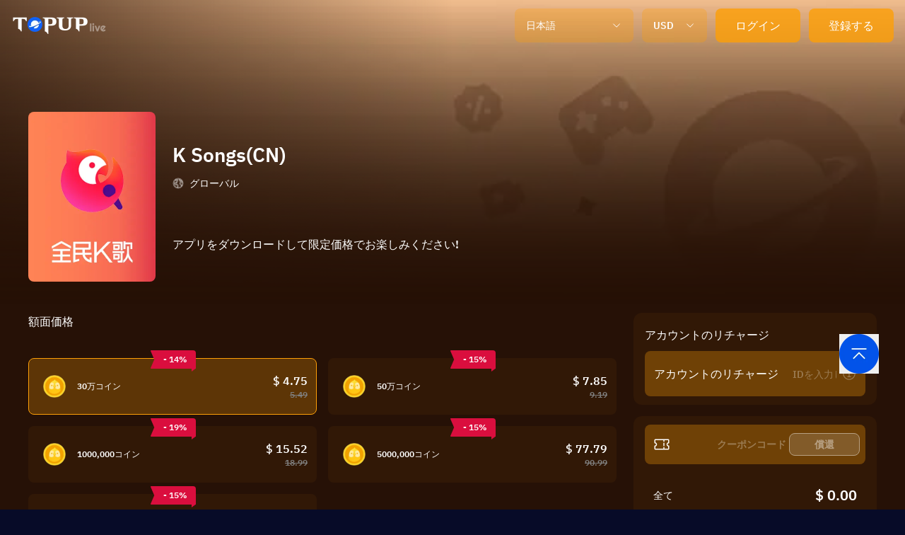

--- FILE ---
content_type: text/html;charset=utf-8
request_url: https://www.topuplive.com/ja/quanminkge/
body_size: 46059
content:
<!DOCTYPE html><html  lang="ja"><head>
<script>
  // PWA event early capture - prevent missing beforeinstallprompt event
  window.__pwaEventStorage = {
    beforeInstallPrompt: null,
    appInstalled: false
  };
  
  window.addEventListener('beforeinstallprompt', function(e) {
    e.preventDefault();
    e.stopImmediatePropagation();
    window.__pwaEventStorage.beforeInstallPrompt = e;
    // trigger custom event, not store
    document.dispatchEvent(new CustomEvent('pwa-beforeinstall-ready'));
  });

  window.addEventListener('appinstalled', function(e) {
    e.stopImmediatePropagation();
    window.__pwaEventStorage.appInstalled = true;
    // trigger custom event, not store
    document.dispatchEvent(new CustomEvent('pwa-appinstalled-ready'));
  });
</script>
<script>
  window.getIsProd = function (){
    return !["nuxt-topup-v4.xiao-haijing.cn","localhost","192.168."].some(function(item){
      return window.location.hostname.indexOf(item) > -1;
    })
  }
</script>
<script>
window.addEventListener('load', function() {
  if(!window.getIsProd()) return
  // Google Analytics
  var gtagScript = document.createElement('script');
  gtagScript.async = true;
  gtagScript.src = 'https://www.googletagmanager.com/gtag/js?id=G-5MZ162X6KZ';
  document.head.appendChild(gtagScript);
  
  // Criteo
  var criteoScript = document.createElement('script');
  criteoScript.async = true;
  criteoScript.src = '//dynamic.criteo.com/js/ld/ld.js?an=www.topuplive.com&cn=US&ln=en';
  document.head.appendChild(criteoScript);
  
  // Google Tag Manager
  (function(w,d,s,l,i){w[l]=w[l]||[];w[l].push({'gtm.start':
  new Date().getTime(),event:'gtm.js'});var f=d.getElementsByTagName(s)[0],
  j=d.createElement(s),dl=l!='dataLayer'?'&l='+l:'';j.async=true;j.src=
  'https://www.googletagmanager.com/gtm.js?id='+i+dl;f.parentNode.insertBefore(j,f);
  })(window,document,'script','dataLayer','GTM-MBK3B748');
  
  // Google Analytics
  window.dataLayer = window.dataLayer || [];
  function gtag(){dataLayer.push(arguments)};
  gtag('js', new Date());
  gtag('config', 'G-5MZ162X6KZ', { 'allow_enhanced_conversions': true });
  window.gtag = gtag;
  
  // Meta Pixel Code
  !function(f,b,e,v,n,t,s)
  {if(f.fbq)return;n=f.fbq=function(){n.callMethod?
  n.callMethod.apply(n,arguments):n.queue.push(arguments)};
  if(!f._fbq)f._fbq=n;n.push=n;n.loaded=!0;n.version='2.0';
  n.queue=[];t=b.createElement(e);t.async=!0;
  t.src=v;s=b.getElementsByTagName(e)[0];
  s.parentNode.insertBefore(t,s)}(window, document,'script',
  'https://connect.facebook.net/en_US/fbevents.js');
  fbq('init', '561825909926676');
  fbq('track', 'PageView');

  //TikTok Pixel Code
  !function (w, d, t) {
  w.TiktokAnalyticsObject=t;var ttq=w[t]=w[t]||[];ttq.methods=["page","track","identify","instances","debug","on","off","once","ready","alias","group","enableCookie","disableCookie","holdConsent","revokeConsent","grantConsent"],ttq.setAndDefer=function(t,e){t[e]=function(){t.push([e].concat(Array.prototype.slice.call(arguments,0)))}};for(var i=0;i<ttq.methods.length;i++)ttq.setAndDefer(ttq,ttq.methods[i]);ttq.instance=function(t){for(
  var e=ttq._i[t]||[],n=0;n<ttq.methods.length;n++)ttq.setAndDefer(e,ttq.methods[n]);return e},ttq.load=function(e,n){var r="https://analytics.tiktok.com/i18n/pixel/events.js",o=n&&n.partner;ttq._i=ttq._i||{},ttq._i[e]=[],ttq._i[e]._u=r,ttq._t=ttq._t||{},ttq._t[e]=+new Date,ttq._o=ttq._o||{},ttq._o[e]=n||{};n=document.createElement("script")
  ;n.type="text/javascript",n.async=!0,n.src=r+"?sdkid="+e+"&lib="+t;e=document.getElementsByTagName("script")[0];e.parentNode.insertBefore(n,e)};
    ttq.load('D5D37OBC77UCQLCHIJT0');
    ttq.page();
  }(window, document, 'ttq');

  //Yandex.Metrika counter
  (function(){
    (function(m,e,t,r,i,k,a){
        m[i]=m[i]||function(){(m[i].a=m[i].a||[]).push(arguments)};
        m[i].l=1*new Date();
        for (var j = 0; j < document.scripts.length; j++) {if (document.scripts[j].src === r) { return; }}
        k=e.createElement(t),a=e.getElementsByTagName(t)[0],k.async=1,k.src=r,a.parentNode.insertBefore(k,a)
    })(window, document,'script','https://mc.yandex.ru/metrika/tag.js?id=106154629', 'ym');
    ym(106154629, 'init', {ssr:true, webvisor:true, clickmap:true, ecommerce:"dataLayer", accurateTrackBounce:true, trackLinks:true});
  })()
});
</script>
<meta charset="utf-8">
<meta name="viewport" content="width=device-width,initial-scale=1,minimum-scale=1,maximum-scale=1,user-scalable=no">
<title>K Songs コイン - Top Up Live で安くて安全にチャージ</title>
<meta name="renderer" content="webkit">
<meta name="format-detection" content="telephone=no">
<meta property="og:locale" content="ja">
<meta property="og:locale:alternate" content="en">
<meta property="og:locale:alternate" content="zh_tw">
<meta property="og:locale:alternate" content="pt">
<meta property="og:locale:alternate" content="id">
<meta property="og:locale:alternate" content="ar">
<meta property="og:locale:alternate" content="ru">
<meta property="og:locale:alternate" content="ko">
<meta property="og:locale:alternate" content="ms">
<meta property="og:locale:alternate" content="th">
<meta property="og:locale:alternate" content="fr">
<meta property="og:locale:alternate" content="de">
<meta property="og:locale:alternate" content="es">
<meta property="og:locale:alternate" content="pl">
<meta property="og:locale:alternate" content="it">
<meta property="og:locale:alternate" content="no">
<meta property="og:locale:alternate" content="sv">
<meta property="og:locale:alternate" content="nl">
<meta property="og:locale:alternate" content="da">
<meta property="og:locale:alternate" content="vi">
<meta property="og:locale:alternate" content="tr">
<meta property="og:locale:alternate" content="cs">
<meta property="og:locale:alternate" content="ro">
<link rel="apple-touch-icon" href="https://www.topuplive.com/apple-touch-icon-180x180.png">
<link rel="icon" href="https://www.topuplive.com/favicon.ico">
<link rel="manifest" href="/manifest.json">
<link rel="alternate" href="https://www.topuplive.com/quanminkge/" hreflang="en" data-hid="7fcee50">
<link rel="alternate" href="https://www.topuplive.com/zh-tw/quanminkge/" hreflang="zh" data-hid="1a9396e">
<link rel="alternate" href="https://www.topuplive.com/zh-tw/quanminkge/" hreflang="zh-tw" data-hid="4b689dc">
<link rel="alternate" href="https://www.topuplive.com/pt-br/quanminkge/" hreflang="pt" data-hid="480869f">
<link rel="alternate" href="https://www.topuplive.com/id-id/quanminkge/" hreflang="id" data-hid="7e3fa1b">
<link rel="alternate" href="https://www.topuplive.com/ar/quanminkge/" hreflang="ar" data-hid="ca05cf1">
<link rel="alternate" href="https://www.topuplive.com/ru/quanminkge/" hreflang="ru" data-hid="6520db3">
<link rel="alternate" href="https://www.topuplive.com/ja/quanminkge/" hreflang="ja" data-hid="396afb4">
<link rel="alternate" href="https://www.topuplive.com/ko/quanminkge/" hreflang="ko" data-hid="36ab7e8">
<link rel="alternate" href="https://www.topuplive.com/ms/quanminkge/" hreflang="ms" data-hid="580526b">
<link rel="alternate" href="https://www.topuplive.com/th/quanminkge/" hreflang="th" data-hid="7ecb5b8">
<link rel="alternate" href="https://www.topuplive.com/fr/quanminkge/" hreflang="fr" data-hid="484de76">
<link rel="alternate" href="https://www.topuplive.com/de/quanminkge/" hreflang="de" data-hid="5d718b2">
<link rel="alternate" href="https://www.topuplive.com/es/quanminkge/" hreflang="es" data-hid="52a6c69">
<link rel="alternate" href="https://www.topuplive.com/pl/quanminkge/" hreflang="pl" data-hid="72cde5f">
<link rel="alternate" href="https://www.topuplive.com/it/quanminkge/" hreflang="it" data-hid="08fce45">
<link rel="alternate" href="https://www.topuplive.com/no/quanminkge/" hreflang="no" data-hid="5e70b8a">
<link rel="alternate" href="https://www.topuplive.com/sv/quanminkge/" hreflang="sv" data-hid="311848f">
<link rel="alternate" href="https://www.topuplive.com/nl/quanminkge/" hreflang="nl" data-hid="cbabfd6">
<link rel="alternate" href="https://www.topuplive.com/da/quanminkge/" hreflang="da" data-hid="65feb59">
<link rel="alternate" href="https://www.topuplive.com/vi/quanminkge/" hreflang="vi" data-hid="faef7cc">
<link rel="alternate" href="https://www.topuplive.com/tr/quanminkge/" hreflang="tr" data-hid="d4826f5">
<link rel="alternate" href="https://www.topuplive.com/cs/quanminkge/" hreflang="cs" data-hid="d81a8e5">
<link rel="alternate" href="https://www.topuplive.com/ro/quanminkge/" hreflang="ro" data-hid="7ebf5a3">
<link rel="alternate" href="https://www.topuplive.com/quanminkge/" hreflang="x-default" data-hid="6527e7a">
<link rel="canonical" href="https://www.topuplive.com/ja/quanminkge/" data-hid="5cca6f5">
<meta property="og:site_name" content="TOPUPLIVE">
<meta property="og:type" content="website">
<meta property="og:url" content="https://www.topuplive.com/ja/quanminkge/">
<meta property="og:title" content="K Songs コイン - Top Up Live で安くて安全にチャージ">
<meta property="og:description" content="Topup Live は、最も費用対効果の高い K Songs コイン リチャージの入り口、WeChat、Paypal、オンライン バンキング、クレジット カードおよびその他の購入方法を提供し、オンラインで 7*24 時間ご質問にお答えするカスタマー サービスを提供します。">
<meta property="og:image" content="https://cdn.topuplive.com/uploads/images/goods/v4/f/F-8.webp">
<meta name="keywords" content="K Songs コイン リチャージ、K Songs コイン 公式オンライン リチャージ、K Songs コイン オンライン リチャージ、K Songs コイン リチャージ方法">
<meta name="description" content="Topup Live は、最も費用対効果の高い K Songs コイン リチャージの入り口、WeChat、Paypal、オンライン バンキング、クレジット カードおよびその他の購入方法を提供し、オンラインで 7*24 時間ご質問にお答えするカスタマー サービスを提供します。">
<script type="application/ld+json">{"@context":"http://schema.org","@type":"Product","name":"K Songs(CN)","description":"エンターテインメント","url":"https://www.topuplive.com/ja/quanminkge/","productID":8,"image":"https://cdn.topuplive.com/uploads/images/goods/v4/f/F-8.webp","aggregateRating":{"@type":"AggregateRating","bestRating":5,"worstRating":1,"ratingCount":98652,"ratingValue":"4.83"},"offers":{"@type":"AggregateOffer","url":"https://www.topuplive.com/ja/quanminkge/","priceCurrency":"USD","offerCount":1,"lowPrice":4.89,"highPrice":159.59,"priceValidUntil":"2050-11-05","itemCondition":"https://schema.org/UsedCondition","availability":"https://schema.org/InStock"},"sku":8,"brand":{"@type":"Brand","name":"エンターテインメント"},"mpn":8}</script>
<link rel="stylesheet" href="/_nuxt/entry.tRdpFmU-.css">
<link rel="stylesheet" href="/_nuxt/components-goods.BKWKpVvd.css">
<script type="module" src="/_nuxt/5S8XtOHa.js" crossorigin></script></head><body><!----><!--teleport anchor--><!----><!----><!--teleport anchor--><!----><!----><!--teleport anchor--><div style="background:rgb(38, 17, 6);" class="lg:hidden py-3 px-4 fixed z-[9] bottom-0 flex items-center justify-center w-full"><div class="relative w-full flex justify-between items-center space-x-[8px] rtl:space-x-reverse"><div class="flex flex-col justify-center items-start space-y-[6px]"><div class="text-[24px] leading-[28px] font-[600] custom-truncate-line-1">$ 0.00</div><!----></div><button class="button-root flex justify-center items-center button-active button-hover cursor-pointer submit-btn flex items-center justify-center mx-auto w-[128px] h-[56px] rounded-lg" aria-label="Button" style="background:rgb(253, 159, 7);--12f3e7d4:1;--6624246f:0.9;--2c88e604:0.9;" data-v-b5ad915f><!--[--><!--[--><span class="text-[20px] text-white leading-[28px]">即購入</span><!--]--><!--]--><!----></button></div></div><!--teleport anchor--><div id="__nuxt"><!--[--><!----><!----><div dir="ltr"><div class="w-full min-h-screen overflow-hidden bg-page-bg text-white"><!--[--><div id="GoodsPage" class="w-full pb-[80px] lg:pb-0 text-black min-h-screen overflow-hidden" style="--1d7b666a:253, 159, 7;--6e874636:38, 17, 6;"><div class="w-full" id="LayoutGoods" style="--1274c31f:253, 159, 7;--402a4c2b:38, 17, 6;"><div id="GoodsHeader" class="text-white fixed" style="transform:translateY(-0px);" data-v-fd396cf9><!----><div class="bg-[#001141] relative w-full notice-height flex justify-center items-center overflow-y-hidden transition-all" data-v-fd396cf9 style="--40701d58:0px;" data-v-789147d0><a aria-current="page" href="/ja/quanminkge/" class="router-link-active router-link-exact-active relative notice-height" aria-label="Link" data-v-789147d0><!--[--><img onerror="this.setAttribute(&#39;data-error&#39;, 1)" alt="Image" loading="eager" data-nuxt-img data-v-789147d0 src="/_ipx/_/_nuxt/img-default-custom.DHkB67nQ.webp" class="w-auto object-cover min-h-full h-full"><!--]--></a><div class="absolute right-[20px] inset-y-0 flex justify-center items-center" data-v-789147d0><button class="button-root flex justify-center items-center button-active button-hover cursor-pointer text-[32px]" aria-label="Button" data-v-789147d0 style="--12f3e7d4:1;--6624246f:0.9;--2c88e604:0.9;" data-v-b5ad915f><!--[--><!--[--><img src="/_nuxt/icon-close-32-dark.Dc0VEl6N.svg" class="w-8 h-8" filled data-v-789147d0><!--]--><!--]--><!----></button></div></div><!----><section class="relative hidden lg:block" data-v-fd396cf9><div class="relative custom-safe-zone-header py-3 hidden lg:flex items-center" data-v-fd396cf9><div class="mr-auto" data-v-fd396cf9><a href="/ja/" class="" aria-label="Link" data-v-fd396cf9><!--[--><img onerror="this.setAttribute(&#39;data-error&#39;, 1)" alt="TOPUPLive" loading="eager" data-nuxt-img data-v-fd396cf9 src="/_ipx/_/_nuxt/pc-topuplive-logo-136-32-dark.Dd3TRPg0.webp" class="h-[24px] lg:h-[32px] w-[102px] lg:w-[136px] object-cover cursor-pointer"><!--]--></a></div><div class="ml-3" data-v-fd396cf9><div class="relative inline-block text-white w-full h-[48px] lg:w-[168px]" data-v-fd396cf9 data-v-885d019c><!--[--><button class="button-root flex justify-center items-center button-active cursor-pointer flex items-center justify-between rtl:space-x-reverse theme-btn px-[16px] w-full h-full rounded-[8px] text-[14px]" aria-label="Button" data-v-885d019c style="--12f3e7d4:1;--6624246f:0.9;--2c88e604:0.9;" data-v-b5ad915f><!--[--><!--[--><!--[--><div>日本語</div><!--]--><img src="/_nuxt/icon-down-16-dark.VWdyBEI0.svg" class="w-4 h-4" filled><!--]--><!--]--><!----></button><!----><!--]--></div></div><div class="ml-3" data-v-fd396cf9><div class="relative inline-block text-white w-full h-[48px] lg:w-[92px]" data-v-fd396cf9><!--[--><button class="button-root flex justify-center items-center button-active cursor-pointer flex items-center justify-between rtl:space-x-reverse theme-btn  px-[16px] w-full h-full rounded-[8px] text-[14px] leading-[18px]" aria-label="Button" style="--12f3e7d4:1;--6624246f:0.9;--2c88e604:0.9;" data-v-b5ad915f><!--[--><!--[--><!--[--><div>USD</div><!--]--><img src="/_nuxt/icon-down-16-dark.VWdyBEI0.svg" class="w-4 h-4" filled><!--]--><!--]--><!----></button><!----><!--]--></div></div><div class="relative ml-[12px]" data-v-fd396cf9><div class="relative space-x-[12px] rtl:space-x-reverse" data-v-fd396cf9><button class="feat-btn" data-v-fd396cf9>ログイン</button><button class="feat-btn" data-v-fd396cf9>登録する</button></div><span data-v-fd396cf9></span></div></div><span data-v-fd396cf9></span></section><section class="lg:hidden flex relative z-[1] items-center px-4 h-[64px]" data-v-fd396cf9><img onerror="this.setAttribute(&#39;data-error&#39;, 1)" alt="Image" loading="eager" data-nuxt-img data-v-fd396cf9 src="/_ipx/_/_nuxt/icon-menu-24-dark_2x.DP3GL2Zd.webp" class="w-6 h-6"><img onerror="this.setAttribute(&#39;data-error&#39;, 1)" alt="TOPUPLive" loading="eager" data-nuxt-img data-v-fd396cf9 src="/_ipx/_/_nuxt/pc-topuplive-logo-136-32-dark.Dd3TRPg0.webp" class="h-[24px] lg:h-[32px] w-[102px] lg:w-[136px] object-cover cursor-pointer ml-4"><button class="blue-bg rounded-lg h-10 w-[66px] ml-auto" data-v-fd396cf9>ログイン</button></section><!--teleport start--><!--teleport end--></div><div id="GoodsMain" class="w-full" data-v-f461f62e><div class="h-[176px] lg:h-[430px] w-full relative" data-v-f461f62e><picture class="absolute inset-0 w-full h-full" data-v-f461f62e><source media="(min-width: 1024px)" srcset="https://cdn.topuplive.com/cdn-cgi/image/width=1000,quality=75,format=webp/uploads/images/goods/20240815/1723703010_53FXUPg37I.webp" fetchpriority="high" data-v-f461f62e><img src="https://cdn.topuplive.com/cdn-cgi/image/width=375,quality=75,format=webp/uploads/images/goods/20240815/1723703010_53FXUPg37I.webp" alt="商品背景图" class="w-full h-full object-cover object-bottom" fetchpriority="high" data-v-f461f62e></picture><div class="absolute inset-0 dark-cover" data-v-f461f62e><div class="absolute inset-0 dark-cover-bottom" data-v-f461f62e></div></div><div class="custom-safe-zone absolute inset-0 mx-auto" data-v-f461f62e><div class="absolute top-0 right-0 w-full h-full px-4 pt-3" data-v-f461f62e><div class="flex px-4 items-start absolute h-[100px] lg:h-[240px] w-full lg:max-w-[1200px] left-0 -bottom-4 lg:bottom-[32px]" data-v-f461f62e><div class="shrink-0 w-[75px] lg:w-[180px] h-full mr-2 lg:mr-6 rounded-lg" data-v-f461f62e><img onerror="this.setAttribute(&#39;data-error&#39;, 1)" width="75" height="100" alt="K Songs(CN)" loading="eager" data-nuxt-img data-v-f461f62e src="https://cdn.topuplive.com/cdn-cgi/image/format=webp/uploads/images/goods/20240808/1723096591_1OE8VH8g8f.webp" class="w-full h-full rounded-lg object-cover"></div><div class="lg:flex flex-col justify-center h-full" data-v-f461f62e><div data-v-f461f62e><h1 class="leading-[28px] line-clamp-3 lg:leading-[36px] mb-2 lg:mb-[13px] text-[20px] lg:text-[28px] text-white custom-truncate-line-1" data-v-f461f62e>K Songs(CN)</h1><div class="flex items-center" data-v-f461f62e><img onerror="this.setAttribute(&#39;data-error&#39;, 1)" width="12" height="12" alt="Image" loading="eager" data-nuxt-img data-v-f461f62e src="/_ipx/s_12x12/_nuxt/icon-earth-16-dark.tV0fVM1v.webp" class="w-3 h-3 mr-1 lg:w-4 lg:h-4 lg:mr-2 rounded-full"><span class="text-[10px] lg:text-sm lg:leading-[18px] text-white" data-v-f461f62e>グローバル</span></div></div><!----><div class="mt-[66px] max-lg:hidden max-w-[996px]" data-v-f461f62e><p class="text-white w-full text-base leading-[22px]" data-v-f461f62e>アプリをダウンロードして限定価格でお楽しみください!</p></div></div></div></div></div></div><div class="h-[16px] w-full lg:hidden" data-v-f461f62e></div><div class="py-[8px] px-4 lg:hidden" data-v-f461f62e><p class="text-[#ffffffc2] text-sm leading-[16px]" data-v-f461f62e>アプリをダウンロードして限定価格でお楽しみください!</p></div></div><!----><!--[--><main class="overflow-visible custom-safe-zone lg:mx-auto w-full mb-6"><div class="lg:flex lg:justify-center"><section class="lg:w-[832px] mr-auto"><div id="skuItem" class="text-white w-full lg:max-w-[832px]" data-v-65b1159c><div id="SelectNumber" class="flex items-center text-white mb-3 h-[48px] lg:items-end lg:hidden" data-v-65b1159c data-v-30b2e875><div class="lg:hidden custom-bg w-6 h-6 rounded-full mr-2 flex items-center justify-center" data-v-30b2e875><span data-v-30b2e875>1</span></div><div class="text-sm lg:text-base leading-[18px] lg:leading-[22px]" data-v-30b2e875>額面価格</div></div><div id="SelectNumber" class="flex items-center text-white mb-3 h-[48px] lg:items-center hidden lg:flex" data-v-65b1159c data-v-30b2e875><div class="lg:hidden custom-bg w-6 h-6 rounded-full mr-2 flex items-center justify-center" data-v-30b2e875><span data-v-30b2e875>1</span></div><div class="text-sm lg:text-base leading-[18px] lg:leading-[22px]" data-v-30b2e875>額面価格</div></div><!----><section class="grid-cols-1 lg:grid-cols-2 grid gap-x-3 gap-y-4 lg:gap-x-4 text-center relative mt-[24px] lg:mt-[28px]" data-v-65b1159c><!--[--><div class="sku-active h-[80px]  lg:h-[80px] px-3 cursor-pointer with-hover section-bg border rounded-lg border-solid border-transparent flex relative items-center justify-center" data-v-65b1159c><!--[--><section class="corner-marker" data-v-65b1159c><div class="cornermark-root whitespace-nowrap relative h-auto w-auto inline-block" data-v-65b1159c style="--2a622969:#DA0E3E;" data-v-5f4702a1><img src="/_nuxt/cornermark-zuoce-32px.CGCR8ii0.svg" class="cornermark-left w-8 absolute top-0" data-v-5f4702a1><div class="cornermark-rect relative flex justify-center items-center px-[3px]" data-v-5f4702a1><!--[--><span dir="ltr">- 14%</span><!--]--></div><img src="/_nuxt/cornermark-sanjiaoxing-8px.DQvR8xii.svg" class="cornermark-triangle w-2 absolute bottom-[1px] right-0" data-v-5f4702a1></div></section><!--]--><section class="flex-row-reverse flex items-center" data-v-65b1159c><!----><img onerror="this.setAttribute(&#39;data-error&#39;, 1)" width="48" height="48" alt="30万コイン" loading="eager" data-nuxt-img data-v-65b1159c src="https://cdn.topuplive.com/cdn-cgi/image/format=webp/uploads/images/goods/v4/m/M-73.webp" class="w-[48px] h-[48px] my-1 object-cover rounded-lg"></section><div class="flex-1 flex flex-col ml-2 lg:flex-row lg:items-center" data-v-65b1159c><h3 class="text-xs text-left block mr-auto mb-2 lg:mb-0 lg:leading-[18px]" data-v-65b1159c>30万コイン</h3><section class="items-end lg:flex-col flex shrink-0" data-v-65b1159c><div class="text-sm lg:text-base leading-[18px] text-white" data-v-65b1159c>$ 4.75</div><div class="line-through text-[10px] lg:text-xs text-del leading-[14px] ml-1 lg:ml-0" data-v-65b1159c>5.49</div></section></div><!----></div><div class="h-[80px]  lg:h-[80px] px-3 cursor-pointer with-hover section-bg border rounded-lg border-solid border-transparent flex relative items-center justify-center" data-v-65b1159c><!--[--><section class="corner-marker" data-v-65b1159c><div class="cornermark-root whitespace-nowrap relative h-auto w-auto inline-block" data-v-65b1159c style="--2a622969:#DA0E3E;" data-v-5f4702a1><img src="/_nuxt/cornermark-zuoce-32px.CGCR8ii0.svg" class="cornermark-left w-8 absolute top-0" data-v-5f4702a1><div class="cornermark-rect relative flex justify-center items-center px-[3px]" data-v-5f4702a1><!--[--><span dir="ltr">- 15%</span><!--]--></div><img src="/_nuxt/cornermark-sanjiaoxing-8px.DQvR8xii.svg" class="cornermark-triangle w-2 absolute bottom-[1px] right-0" data-v-5f4702a1></div></section><!--]--><section class="flex-row-reverse flex items-center" data-v-65b1159c><!----><img onerror="this.setAttribute(&#39;data-error&#39;, 1)" width="48" height="48" alt="50万コイン" loading="eager" data-nuxt-img data-v-65b1159c src="https://cdn.topuplive.com/cdn-cgi/image/format=webp/uploads/images/goods/v4/m/M-74.webp" class="w-[48px] h-[48px] my-1 object-cover rounded-lg"></section><div class="flex-1 flex flex-col ml-2 lg:flex-row lg:items-center" data-v-65b1159c><h3 class="text-xs text-left block mr-auto mb-2 lg:mb-0 lg:leading-[18px]" data-v-65b1159c>50万コイン</h3><section class="items-end lg:flex-col flex shrink-0" data-v-65b1159c><div class="text-sm lg:text-base leading-[18px] text-white" data-v-65b1159c>$ 7.85</div><div class="line-through text-[10px] lg:text-xs text-del leading-[14px] ml-1 lg:ml-0" data-v-65b1159c>9.19</div></section></div><!----></div><div class="h-[80px]  lg:h-[80px] px-3 cursor-pointer with-hover section-bg border rounded-lg border-solid border-transparent flex relative items-center justify-center" data-v-65b1159c><!--[--><section class="corner-marker" data-v-65b1159c><div class="cornermark-root whitespace-nowrap relative h-auto w-auto inline-block" data-v-65b1159c style="--2a622969:#DA0E3E;" data-v-5f4702a1><img src="/_nuxt/cornermark-zuoce-32px.CGCR8ii0.svg" class="cornermark-left w-8 absolute top-0" data-v-5f4702a1><div class="cornermark-rect relative flex justify-center items-center px-[3px]" data-v-5f4702a1><!--[--><span dir="ltr">- 19%</span><!--]--></div><img src="/_nuxt/cornermark-sanjiaoxing-8px.DQvR8xii.svg" class="cornermark-triangle w-2 absolute bottom-[1px] right-0" data-v-5f4702a1></div></section><!--]--><section class="flex-row-reverse flex items-center" data-v-65b1159c><!----><img onerror="this.setAttribute(&#39;data-error&#39;, 1)" width="48" height="48" alt="1000,000コイン" loading="eager" data-nuxt-img data-v-65b1159c src="https://cdn.topuplive.com/cdn-cgi/image/format=webp/uploads/images/goods/v4/m/M-75.webp" class="w-[48px] h-[48px] my-1 object-cover rounded-lg"></section><div class="flex-1 flex flex-col ml-2 lg:flex-row lg:items-center" data-v-65b1159c><h3 class="text-xs text-left block mr-auto mb-2 lg:mb-0 lg:leading-[18px]" data-v-65b1159c>1000,000コイン</h3><section class="items-end lg:flex-col flex shrink-0" data-v-65b1159c><div class="text-sm lg:text-base leading-[18px] text-white" data-v-65b1159c>$ 15.52</div><div class="line-through text-[10px] lg:text-xs text-del leading-[14px] ml-1 lg:ml-0" data-v-65b1159c>18.99</div></section></div><!----></div><div class="h-[80px]  lg:h-[80px] px-3 cursor-pointer with-hover section-bg border rounded-lg border-solid border-transparent flex relative items-center justify-center" data-v-65b1159c><!--[--><section class="corner-marker" data-v-65b1159c><div class="cornermark-root whitespace-nowrap relative h-auto w-auto inline-block" data-v-65b1159c style="--2a622969:#DA0E3E;" data-v-5f4702a1><img src="/_nuxt/cornermark-zuoce-32px.CGCR8ii0.svg" class="cornermark-left w-8 absolute top-0" data-v-5f4702a1><div class="cornermark-rect relative flex justify-center items-center px-[3px]" data-v-5f4702a1><!--[--><span dir="ltr">- 15%</span><!--]--></div><img src="/_nuxt/cornermark-sanjiaoxing-8px.DQvR8xii.svg" class="cornermark-triangle w-2 absolute bottom-[1px] right-0" data-v-5f4702a1></div></section><!--]--><section class="flex-row-reverse flex items-center" data-v-65b1159c><!----><img onerror="this.setAttribute(&#39;data-error&#39;, 1)" width="48" height="48" alt="5000,000コイン" loading="eager" data-nuxt-img data-v-65b1159c src="https://cdn.topuplive.com/cdn-cgi/image/format=webp/uploads/images/goods/v4/m/M-76.webp" class="w-[48px] h-[48px] my-1 object-cover rounded-lg"></section><div class="flex-1 flex flex-col ml-2 lg:flex-row lg:items-center" data-v-65b1159c><h3 class="text-xs text-left block mr-auto mb-2 lg:mb-0 lg:leading-[18px]" data-v-65b1159c>5000,000コイン</h3><section class="items-end lg:flex-col flex shrink-0" data-v-65b1159c><div class="text-sm lg:text-base leading-[18px] text-white" data-v-65b1159c>$ 77.79</div><div class="line-through text-[10px] lg:text-xs text-del leading-[14px] ml-1 lg:ml-0" data-v-65b1159c>90.99</div></section></div><!----></div><div class="h-[80px]  lg:h-[80px] px-3 cursor-pointer with-hover section-bg border rounded-lg border-solid border-transparent flex relative items-center justify-center" data-v-65b1159c><!--[--><section class="corner-marker" data-v-65b1159c><div class="cornermark-root whitespace-nowrap relative h-auto w-auto inline-block" data-v-65b1159c style="--2a622969:#DA0E3E;" data-v-5f4702a1><img src="/_nuxt/cornermark-zuoce-32px.CGCR8ii0.svg" class="cornermark-left w-8 absolute top-0" data-v-5f4702a1><div class="cornermark-rect relative flex justify-center items-center px-[3px]" data-v-5f4702a1><!--[--><span dir="ltr">- 15%</span><!--]--></div><img src="/_nuxt/cornermark-sanjiaoxing-8px.DQvR8xii.svg" class="cornermark-triangle w-2 absolute bottom-[1px] right-0" data-v-5f4702a1></div></section><!--]--><section class="flex-row-reverse flex items-center" data-v-65b1159c><!----><img onerror="this.setAttribute(&#39;data-error&#39;, 1)" width="48" height="48" alt="10000,000コイン" loading="eager" data-nuxt-img data-v-65b1159c src="https://cdn.topuplive.com/cdn-cgi/image/format=webp/uploads/images/goods/v4/m/M-77.webp" class="w-[48px] h-[48px] my-1 object-cover rounded-lg"></section><div class="flex-1 flex flex-col ml-2 lg:flex-row lg:items-center" data-v-65b1159c><h3 class="text-xs text-left block mr-auto mb-2 lg:mb-0 lg:leading-[18px]" data-v-65b1159c>10000,000コイン</h3><section class="items-end lg:flex-col flex shrink-0" data-v-65b1159c><div class="text-sm lg:text-base leading-[18px] text-white" data-v-65b1159c>$ 154.81</div><div class="line-through text-[10px] lg:text-xs text-del leading-[14px] ml-1 lg:ml-0" data-v-65b1159c>180.99</div></section></div><!----></div><!--]--><!----></section><!----><!--teleport start--><!--teleport end--><!----></div><div id="GoodsInfoDes" class="w-full text-white section-bg mb-10 lg:mb-8 rounded-t-[16px] lg:rounded-[16px] mt-6 hidden lg:block" data-v-b23eadb1><div class="w-full" data-v-b23eadb1><!--[--><div class="h-11" data-v-b23eadb1></div><!--]--><div style="" data-v-b23eadb1><article class="w-full min-h-[300px] rich-article ql-editor opacity-85" style="padding-left:16px;" data-v-b23eadb1><h3>方法<a href="https://www.topuplive.com/ja/quanminkge/" rel="noopener noreferrer" target="_blank">トップアップ クアン・ミン K の曲</a>?</h3><ul><li>Quan Min K Songs の金額単位を選択します。</li><li>Quan Min K Songs ユーザー ID を入力してください。</li><li>支払い方法を確認して選択してください。</li><li>支払いが完了すると、Quan Min K Songs K Coin が間もなくあなたの Quan Min K Songs アカウントに入金されます。</li><li>注: 1 回の注文、1 回の購入。さらにご希望の場合は、再度ご注文ください。</li></ul><h3><br></h3><h3>支払った場合、どれくらいの期間アカウントに入金されますか?</h3><p>通常、支払い後 1 分以内に自動的にアカウントに入金されます。ピーク時間帯には行列のため多少の遅れが発生します。 30分以上遅れた場合は、お気軽にカスタマーサービスにご連絡ください。オンラインでQuanmin K Songsコインを素早く購入してください。</p><p><br></p><h3>チャージするために間違ったユーザー ID を入力したときに返金してもらえる場合は?</h3><p>あなたが入力したアカウント情報に従って正常にチャージされると、Quan Min K Songs アカウントに直接入金されます。そのため、返金することはできませんでした。ご質問がございましたら、お気軽にカスタマーサービスまでお問い合わせください。</p><p><br></p><p><a href="https://www.topuplive.com/ja/app/download/" rel="noopener noreferrer" target="_blank" style="color: rgb(255, 153, 0);"><em>クリックしてAPPをダウンロードしてください</em></a><em style="color: rgb(255, 153, 0);">Quan Min K Songs の超低価格独占価格をお楽しみください</em></p></article></div><!----><!----></div></div></section><div class="relative overflow-visible w-full lg:w-[344px] mt-[24px] lg:mt-[12px]" style="--sticky-top:100px;--sticky-box-width:auto;--sticky-box-height:auto;" data-v-da8e1570><div class="sticky-placeholder" data-v-da8e1570><div class="sticky-box" data-v-da8e1570><!--[--><!--[--><div id="goodsRechargeInfo" class=""><div class="section-bg rounded-xl pt-5 pb-3 px-[12px] lg:px-[16px] mb-3 lg:mb-4"><div id="SelectNumber" class="flex items-center text-white mb-3" data-v-30b2e875><div class="lg:hidden custom-bg w-6 h-6 rounded-full mr-2 flex items-center justify-center" data-v-30b2e875><span data-v-30b2e875>2</span></div><div class="text-sm lg:text-base leading-[18px] lg:leading-[22px]" data-v-30b2e875>アカウントのリチャージ</div></div><div id="RechargeForm"><!--[--><div class="mt-[12px] first:mt-0"><div class="border-transparent text-white flex input-cmp items-center justify-between border border-solid lg:h-[64px] h-[56px] rounded-lg px-[12px]"><label class="text-sm shrink-0 lg:text-base leading-[16px] lg:leading-[20px]" for="charge_account">アカウントのリチャージ</label><div class="flex h-full flex-1 ml-5 items-center justify-end"><input name="charge_account" autocomplete="off" class="bg-transparent cursor-pointer h-full w-0 flex-1 text-right placeholder:text-[12px] lg:placeholder:text-[14px] placeholder:text-right mr-2 placeholder:text-[#ffffff4d]" type="text" id="charge_account" placeholder="IDを入力してください"><img src="/_nuxt/icon-information-dark-20_2x.CNqGApHs.webp" alt="how to top-up in Topup-live" class="w-5 h-5 cursor-pointer"></div></div></div><!--]--><!----><!--teleport start--><!--teleport end--></div><!----></div><!----><div class="section-bg text-white rounded-xl px-[12px] lg:px-[16px] overflow-hidden"><div class="flex justify-between items-center h-[56px]  rounded-[8px] ps-[12px] pe-[8px] text-[#fff] goods-main-bg w-full my-[12px]" data-v-8f3f7516><img onerror="this.setAttribute(&#39;data-error&#39;, 1)" alt="Image" loading="eager" data-nuxt-img data-v-8f3f7516 src="/_ipx/_/_nuxt/icon-ticket-24-dark_2x.C-TcRb4n.webp" class="w-[24px] h-[24px] me-[8px]"><input class="h-full flex-1 text-[12px] leading-[16px] lg:text-[14px] lg:leading-[18px] font-[600] bg-transparent outline-none appearance-none placeholder:text-[#fff]/30 min-w-[128px] text-right" type="text" autocomplete="off" value="" placeholder="クーポンコード" data-v-8f3f7516><button disabled class="button-root flex justify-center items-center button-active button-hover h-[40px] lg:h-[32px] px-[4px] border border-[#fff] rounded-[8px] ms-[4px] w-[100px] max-w-[100px]" aria-label="Button" data-v-8f3f7516 style="--12f3e7d4:1;--6624246f:0.9;--2c88e604:0.9;" data-v-b5ad915f><!--[--><!--[--><div class="text-[14px] leading-[18px] font-[600]" data-v-8f3f7516>償還</div><!--]--><!--]--><!----></button></div><!----><!----><div class="w-full flex justify-center items-center h-[56px] lg:h-[64px] px-[12px]"><div class="w-full flex items-center justify-between"><div class="text-sm leading-[18px]">全て</div><div class="text-[20px] text-white leading-[28px]">$ 0.00</div></div></div><div class="hidden fixed lg:static bottom-3 lg:flex lg:flex-col items-center justify-start w-full lg:mb-4"><button class="button-root flex justify-center items-center button-active button-hover cursor-pointer submit-btn flex items-center justify-center mx-auto w-full lg:h-[64px] h-[56px] rounded-lg blue-bg" aria-label="Button" style="--12f3e7d4:1;--6624246f:0.9;--2c88e604:0.9;" data-v-b5ad915f><!--[--><!--[--><span class="text-[20px] text-white leading-[28px]">即購入</span><!--]--><!--]--><!----></button></div></div><!----></div><!--teleport start--><!--teleport end--><!----><!--]--><!--]--></div></div></div><div id="GoodsInfoDes" class="w-full text-white section-bg mb-10 lg:mb-8 rounded-t-[16px] lg:rounded-[16px] mt-[24px] lg:hidden" data-v-b23eadb1><div class="w-full" data-v-b23eadb1><!--[--><div class="h-11" data-v-b23eadb1></div><!--]--><div style="" data-v-b23eadb1><article class="w-full min-h-[300px] rich-article ql-editor opacity-85" style="padding-left:16px;" data-v-b23eadb1><h3>方法<a href="https://www.topuplive.com/ja/quanminkge/" rel="noopener noreferrer" target="_blank">トップアップ クアン・ミン K の曲</a>?</h3><ul><li>Quan Min K Songs の金額単位を選択します。</li><li>Quan Min K Songs ユーザー ID を入力してください。</li><li>支払い方法を確認して選択してください。</li><li>支払いが完了すると、Quan Min K Songs K Coin が間もなくあなたの Quan Min K Songs アカウントに入金されます。</li><li>注: 1 回の注文、1 回の購入。さらにご希望の場合は、再度ご注文ください。</li></ul><h3><br></h3><h3>支払った場合、どれくらいの期間アカウントに入金されますか?</h3><p>通常、支払い後 1 分以内に自動的にアカウントに入金されます。ピーク時間帯には行列のため多少の遅れが発生します。 30分以上遅れた場合は、お気軽にカスタマーサービスにご連絡ください。オンラインでQuanmin K Songsコインを素早く購入してください。</p><p><br></p><h3>チャージするために間違ったユーザー ID を入力したときに返金してもらえる場合は?</h3><p>あなたが入力したアカウント情報に従って正常にチャージされると、Quan Min K Songs アカウントに直接入金されます。そのため、返金することはできませんでした。ご質問がございましたら、お気軽にカスタマーサービスまでお問い合わせください。</p><p><br></p><p><a href="https://www.topuplive.com/ja/app/download/" rel="noopener noreferrer" target="_blank" style="color: rgb(255, 153, 0);"><em>クリックしてAPPをダウンロードしてください</em></a><em style="color: rgb(255, 153, 0);">Quan Min K Songs の超低価格独占価格をお楽しみください</em></p></article></div><!----><!----></div></div></div><nav class="text-gray w-full text-nowrap pl-0.5 lg:flex items-center hidden" data-v-0399a700><!--[--><!--[--><a href="/ja/" class="" aria-label="Link" data-v-0399a700><!--[--><span data-v-0399a700>表紙</span><i class="van-badge__wrapper van-icon van-icon-arrow mx-3" style="" data-v-0399a700><!--[--><!----><!----><!--]--><!----></i><!--]--></a><!--]--><!--[--><a href="/ja/direct-topup/" class="" aria-label="Link" data-v-0399a700><!--[--><span data-v-0399a700>ダイレクトトップアップ</span><i class="van-badge__wrapper van-icon van-icon-arrow mx-3" style="" data-v-0399a700><!--[--><!----><!----><!--]--><!----></i><!--]--></a><!--]--><!--[--><a aria-current="page" href="/ja/quanminkge/" class="router-link-active router-link-exact-active" aria-label="Link" data-v-0399a700><!--[--><span data-v-0399a700>K Songs(CN)</span><!----><!--]--></a><!--]--><!--]--></nav></main><!--]--><div class="w-full mt-auto pb-[24px] lg:pb-[32px] bg-[#001141] text-white space-y-[16px] lg:space-y-0" id="LayoutFooter" data-v-cd0667f7><div class="custom-safe-zone lg:w-full space-y-[16px] lg:space-x-[4px] lg:py-[16px] lg:rtl:space-x-reverse lg:space-y-0 flex flex-col justify-start items-start lg:flex-row lg:justify-between lg:items-center" data-v-cd0667f7><div class="flex flex-col lg:items-center justify-start items-start lg:flex-row lg:space-x-[4px] rtl:space-x-reverse" data-v-cd0667f7><div style="display:none;" class="text-[16px] leading-[22px] font-[600] text-[#0043ce] whitespace-nowrap py-[12px] lg:py-0"><div>支払いサポート</div></div><div class="overflow-x-auto w-full hide-scrollbar"><div class="flex items-center justify-start space-x-[8px] rtl:space-x-reverse"><!--[--><!--]--></div></div></div><div class="max-lg:hidden" data-v-cd0667f7><button class="button-root flex justify-center items-center button-active button-hover cursor-pointer flex items-center justify-center h-[48px] lg:min-w-[194px] space-x-[4px] lg:space-x-[8px] bg-[#002d9c] rtl:space-x-reverse rounded-[8px] w-[194px]" aria-label="Button" data-v-cd0667f7 style="--12f3e7d4:1;--6624246f:0.9;--2c88e604:0.9;" data-v-b5ad915f><!--[--><!--[--><img onerror="this.setAttribute(&#39;data-error&#39;, 1)" alt loading="eager" data-nuxt-img src="https://cdn.topuplive.com/cdn-cgi/image/format=webp/uploads/images/goods/20240809/1723172830_t9WFiaw3oe.webp" class="w-[16px] h-[16px] object-cover rounded-full"><span class="text-[14px] leading-[18px] text-white font-[600]">日本語 / USD</span><!--]--><!--]--><!----></button></div><div class="flex flex-col justify-start items-center space-y-[12px] w-full lg:hidden" data-v-cd0667f7><div class="relative inline-block text-white w-full h-[48px] lg:w-[168px]" data-v-cd0667f7><!--[--><!--[--><button class="button-root flex justify-center items-center button-active cursor-pointer flex items-center justify-between rtl:space-x-reverse bg-[#0353e9] lg:bg-transparent lg:hover:bg-[#0353e9] px-[16px] w-full h-full rounded-[8px] text-[14px] leading-[18px]" aria-label="Button" style="--12f3e7d4:1;--6624246f:0.9;--2c88e604:0.9;" data-v-b5ad915f><!--[--><!--[--><!--[--><div class="flex justify-start items-center space-x-[8px] rtl:space-x-reverse"><img onerror="this.setAttribute(&#39;data-error&#39;, 1)" alt="Image" loading="eager" data-nuxt-img src="https://cdn.topuplive.com/cdn-cgi/image/format=webp/uploads/images/goods/20240809/1723172830_t9WFiaw3oe.webp" class="w-[16px] h-[16px] rounded-full"><div class="text-[14px] leading-[18px]">米国</div></div><!--]--><img src="/_nuxt/icon-down-16-dark.VWdyBEI0.svg" class="w-4 h-4" filled><!--]--><!--]--><!----></button><!--]--><!----><!--]--></div><div class="relative inline-block text-white w-full h-[48px] lg:w-[168px]" data-v-cd0667f7><!--[--><!--[--><button class="button-root flex justify-center items-center button-active cursor-pointer flex items-center justify-between rtl:space-x-reverse bg-[#0353e9] lg:bg-transparent lg:hover:bg-[#0353e9] px-[16px] w-full h-full rounded-[8px] text-[14px] leading-[18px]" aria-label="Button" style="--12f3e7d4:1;--6624246f:0.9;--2c88e604:0.9;" data-v-b5ad915f><!--[--><!--[--><!--[--><div>日本語</div><!--]--><img src="/_nuxt/icon-down-16-dark.VWdyBEI0.svg" class="w-4 h-4" filled><!--]--><!--]--><!----></button><!--]--><!----><!--]--></div><div class="relative inline-block text-white w-full h-[48px] lg:w-[92px]" data-v-cd0667f7><!--[--><!--[--><button class="button-root flex justify-center items-center button-active cursor-pointer flex items-center justify-between rtl:space-x-reverse bg-[#0353e9] lg:bg-transparent lg:hover:bg-[#0353e9] px-[16px] w-full h-full rounded-[8px] text-[14px] leading-[18px]" aria-label="Button" style="--12f3e7d4:1;--6624246f:0.9;--2c88e604:0.9;" data-v-b5ad915f><!--[--><!--[--><!--[--><div>USD</div><!--]--><img src="/_nuxt/icon-down-16-dark.VWdyBEI0.svg" class="w-4 h-4" filled><!--]--><!--]--><!----></button><!--]--><!----><!--]--></div></div></div><div class="bg-[#001d6c] w-full hidden lg:block h-[2px]" data-v-cd0667f7></div><div class="custom-safe-zone flex flex-col justify-start items-center space-y-[16px] lg:space-y-[24px] lg:pt-[32px] lg:pb-[24px]" data-v-cd0667f7><div class="w-full flex flex-col-reverse lg:space-x-[10px] rtl:space-x-reverse justify-start lg:flex-row lg:justify-between items-start space-y-[16px] space-y-reverse lg:space-y-0" data-v-cd0667f7><div class="w-full lg:max-w-[725px] rtl:space-x-reverse lg:flex-wrap flex flex-col space-y-[16px] lg:space-y-0 lg:flex-row justify-start items-start lg:justify-between" data-v-cd0667f7><div class="w-full flex flex-col justify-start lg:flex-row lg:justify-between items-start space-y-[15px] lg:space-x-[10px] lg:space-y-0 text-white lg:max-w-[545px]" data-v-cd0667f7 data-v-b4d7af61><!--[--><div class="w-full lg:w-auto flex flex-col items-start justify-start lg:max-w-[175px]" data-v-b4d7af61><div class="flex w-full lg:w-auto items-center justify-between" data-v-b4d7af61><div class="text-[16px] leading-[22px] font-righteous" data-v-b4d7af61>TOPUP live</div><img src="/_nuxt/icon-unfold-24-dark.Bpb6LkEh.svg" class="w-6 h-6 lg:hidden" filled data-v-b4d7af61></div><div class="mt-[15px] lg:mt-[24px] w-full flex-col items-start justify-start hidden space-y-[8px] lg:flex" data-v-b4d7af61><!--[--><a href="/about-us/" target="_blank" class="w-full flex justify-start items-start space-x-[8px] rtl:space-x-reverse" aria-label="Link" data-v-b4d7af61><!--[--><!----><div class="text-[14px] leading-[22px] font-[600]" data-v-b4d7af61>私たちについて</div><!--]--></a><a href="/guide/en/disclaimers.html" target="_blank" class="w-full flex justify-start items-start space-x-[8px] rtl:space-x-reverse" aria-label="Link" data-v-b4d7af61><!--[--><!----><div class="text-[14px] leading-[22px] font-[600]" data-v-b4d7af61>免責事項</div><!--]--></a><a href="/guide/en/transaction-security.html" target="_blank" class="w-full flex justify-start items-start space-x-[8px] rtl:space-x-reverse" aria-label="Link" data-v-b4d7af61><!--[--><!----><div class="text-[14px] leading-[22px] font-[600]" data-v-b4d7af61>取引の安全性</div><!--]--></a><a href="/guide/en/privacy-policy.html" target="_blank" class="w-full flex justify-start items-start space-x-[8px] rtl:space-x-reverse" aria-label="Link" data-v-b4d7af61><!--[--><!----><div class="text-[14px] leading-[22px] font-[600]" data-v-b4d7af61>プライバシーポリシー</div><!--]--></a><a href="/guide/en/know-your-client.html" target="_blank" class="w-full flex justify-start items-start space-x-[8px] rtl:space-x-reverse" aria-label="Link" data-v-b4d7af61><!--[--><!----><div class="text-[14px] leading-[22px] font-[600]" data-v-b4d7af61>顧客を知る</div><!--]--></a><!--]--></div><div class="lg:hidden mt-[15px] w-full h-[1px] bg-[#001d6c]" data-v-b4d7af61></div></div><div class="w-full lg:w-auto flex flex-col items-start justify-start lg:max-w-[175px]" data-v-b4d7af61><div class="flex w-full lg:w-auto items-center justify-between" data-v-b4d7af61><div class="text-[16px] leading-[22px] font-righteous" data-v-b4d7af61>仕える</div><img src="/_nuxt/icon-unfold-24-dark.Bpb6LkEh.svg" class="w-6 h-6 lg:hidden" filled data-v-b4d7af61></div><div class="mt-[15px] lg:mt-[24px] w-full flex-col items-start justify-start hidden space-y-[8px] lg:flex" data-v-b4d7af61><!--[--><a href="/guide/en/" target="_blank" class="w-full flex justify-start items-start space-x-[8px] rtl:space-x-reverse" aria-label="Link" data-v-b4d7af61><!--[--><!----><div class="text-[14px] leading-[22px] font-[600]" data-v-b4d7af61>ユーザーガイド</div><!--]--></a><a href="/guide/en/shipping-policy.html" target="_blank" class="w-full flex justify-start items-start space-x-[8px] rtl:space-x-reverse" aria-label="Link" data-v-b4d7af61><!--[--><!----><div class="text-[14px] leading-[22px] font-[600]" data-v-b4d7af61>交通政策</div><!--]--></a><a href="/guide/en/payment-method.html" target="_blank" class="w-full flex justify-start items-start space-x-[8px] rtl:space-x-reverse" aria-label="Link" data-v-b4d7af61><!--[--><!----><div class="text-[14px] leading-[22px] font-[600]" data-v-b4d7af61>支払方法</div><!--]--></a><a href="/guide/en/refund-policy.html" target="_blank" class="w-full flex justify-start items-start space-x-[8px] rtl:space-x-reverse" aria-label="Link" data-v-b4d7af61><!--[--><!----><div class="text-[14px] leading-[22px] font-[600]" data-v-b4d7af61>代金返却方針</div><!--]--></a><a href="/guide/en/about-delivery.html" target="_blank" class="w-full flex justify-start items-start space-x-[8px] rtl:space-x-reverse" aria-label="Link" data-v-b4d7af61><!--[--><!----><div class="text-[14px] leading-[22px] font-[600]" data-v-b4d7af61>配送について</div><!--]--></a><!--]--></div><div class="lg:hidden mt-[15px] w-full h-[1px] bg-[#001d6c]" data-v-b4d7af61></div></div><div class="w-full lg:w-auto flex flex-col items-start justify-start lg:max-w-[175px]" data-v-b4d7af61><div class="flex w-full lg:w-auto items-center justify-between" data-v-b4d7af61><div class="text-[16px] leading-[22px] font-righteous" data-v-b4d7af61>ヘルプ</div><img src="/_nuxt/icon-unfold-24-dark.Bpb6LkEh.svg" class="w-6 h-6 lg:hidden" filled data-v-b4d7af61></div><div class="mt-[15px] lg:mt-[24px] w-full flex-col items-start justify-start hidden space-y-[8px] lg:flex" data-v-b4d7af61><!--[--><a href="/guide/en/contact-us.html" target="_blank" class="w-full flex justify-start items-start space-x-[8px] rtl:space-x-reverse" aria-label="Link" data-v-b4d7af61><!--[--><img onerror="this.setAttribute(&#39;data-error&#39;, 1)" alt="Image" loading="lazy" data-nuxt-img data-v-b4d7af61 src="/_ipx/_/_nuxt/icon-contact-20-dark_2x.D45kt7xj.webp" class="w-[20px] h-[20px]"><div class="text-[14px] leading-[22px] font-[600]" data-v-b4d7af61>お問い合わせ</div><!--]--></a><a href="https://api.whatsapp.com/send?phone=60173993733" rel="noreferrer nofollow" target="_blank" class="w-full flex justify-start items-start space-x-[8px] rtl:space-x-reverse" aria-label="Link" data-v-b4d7af61><!--[--><img onerror="this.setAttribute(&#39;data-error&#39;, 1)" alt="Image" loading="lazy" data-nuxt-img data-v-b4d7af61 src="/_ipx/_/_nuxt/icon-whatsapp-20-dark_2x.D28CIKR4.webp" class="w-[20px] h-[20px]"><div class="text-[14px] leading-[22px] font-[600]" data-v-b4d7af61>Whatsapp</div><!--]--></a><a href="/cdn-cgi/l/email-protection#304355424659535570445f4045405c5946551e535f5d" target="_blank" class="w-full flex justify-start items-start space-x-[8px] rtl:space-x-reverse" aria-label="Link" data-v-b4d7af61><!--[--><img onerror="this.setAttribute(&#39;data-error&#39;, 1)" alt="Image" loading="lazy" data-nuxt-img data-v-b4d7af61 src="/_ipx/_/_nuxt/icon-mailbox-20-dark_2x.C2lLj4eX.webp" class="w-[20px] h-[20px]"><div class="text-[14px] leading-[22px] font-[600]" data-v-b4d7af61><span class="__cf_email__" data-cfemail="a7d4c2d5d1cec4c2e7d3c8d7d2d7cbced1c289c4c8ca">[email&#160;protected]</span></div><!--]--></a><a href="https://discord.gg/qhSdTKGEE6" rel="noreferrer nofollow" target="_blank" class="w-full flex justify-start items-start space-x-[8px] rtl:space-x-reverse" aria-label="Link" data-v-b4d7af61><!--[--><img onerror="this.setAttribute(&#39;data-error&#39;, 1)" alt="Image" loading="lazy" data-nuxt-img data-v-b4d7af61 src="/_ipx/_/_nuxt/icon-discord-20-dark_2x.BNsnVn3i.webp" class="w-[20px] h-[20px]"><div class="text-[14px] leading-[22px] font-[600]" data-v-b4d7af61>コードのためにDiscordに参加してください！</div><!--]--></a><!--]--></div><div class="lg:hidden mt-[15px] w-full h-[1px] bg-[#001d6c]" data-v-b4d7af61></div></div><!--]--></div><div class="w-full lg:w-auto flex flex-col justify-start items-start space-y-[12px] lg:space-y-[16px] text-white" data-v-cd0667f7><div class="text-[16px] leading-[22px] font-righteous">仕事</div><button class="button-root flex justify-center items-center button-active button-hover w-full h-[48px] lg:min-w-[120px] p-[10px] bg-[#002d9c] rounded-[8px] pointer-events-none" aria-label="Button" style="--12f3e7d4:1;--6624246f:0.9;--2c88e604:0.9;" data-v-b5ad915f><!--[--><!--[--><div class="font-[600] text-[16px] leading-[22px]">協力する</div><!--]--><!--]--><!----></button><a href="/cdn-cgi/l/email-protection#f59f94869a9bb5819a858085999c8390db969a98" target="_self" class="" aria-label="Link"><!--[--><div class="text-[14px] leading-[22px] font-[600]"><span class="__cf_email__" data-cfemail="066c677569684672697673766a6f70632865696b">[email&#160;protected]</span></div><!--]--></a><a href="/cdn-cgi/l/email-protection#10726563797e75636350647f6065607c7966753e737f7d" target="_self" class="" aria-label="Link"><!--[--><div class="text-[14px] leading-[22px] font-[600]"><span class="__cf_email__" data-cfemail="85e7f0f6ecebe0f6f6c5f1eaf5f0f5e9ecf3e0abe6eae8">[email&#160;protected]</span></div><!--]--></a></div></div><div class="w-full lg:w-[400px] flex flex-col justify-start items-center lg:items-start space-y-[16px]" data-v-cd0667f7><div class="w-full flex flex-col justify-start items-start space-y-[12px] lg:space-y-[16px] text-white" data-v-cd0667f7><div class="font-righteous text-[16px] leading-[22px]">パーソナライズされたゲームの特典を入手する</div><div class="w-full flex justify-start items-center h-[48px] border-[2px] border-[#001d6c] rounded-[8px]"><input class="h-full flex-1 px-[16px] bg-transparent outline-none appearance-none" type="text" autocomplete="off" value="" placeholder="メールアドレスを入力"><button class="button-root flex justify-center items-center button-active button-hover hidden min-w-[96px] p-[10px] h-full lg:flex bg-[#002d9c] rounded-[8px]" aria-label="Button" style="--12f3e7d4:1;--6624246f:0.9;--2c88e604:0.9;" data-v-b5ad915f><!--[--><!--[--><div class="font-[600] text-[16px] leading-[22px]">サブスクリプション</div><!--]--><!--]--><!----></button></div><button class="button-root flex justify-center items-center button-active button-hover w-full h-[48px] lg:hidden p-[10px] bg-[#002d9c] rounded-[8px]" aria-label="Button" style="--12f3e7d4:1;--6624246f:0.9;--2c88e604:0.9;" data-v-b5ad915f><!--[--><!--[--><div class="font-[600] text-[16px] leading-[22px]">サブスクリプション</div><!--]--><!--]--><!----></button></div><!----><div class="lg:hidden w-[288px] h-[40px]" data-v-cd0667f7><button class="button-root flex justify-center items-center button-active button-hover" aria-label="Button" style="--12f3e7d4:1;--6624246f:0.9;--2c88e604:0.9;" data-v-b5ad915f><!--[--><!--[--><img onerror="this.setAttribute(&#39;data-error&#39;, 1)" alt="Image" loading="eager" data-nuxt-img src="/_ipx/_/_nuxt/add-to-home-screem_2x.CFb_-92W.webp" class="h-full w-full"><!--]--><!--]--><!----></button><!----></div></div></div><div class="w-full flex flex-col-reverse justify-start items-start lg:flex-row lg:justify-between lg:items-end space-y-[16px] space-y-reverse lg:space-y-0" data-v-cd0667f7><div class="flex flex-col justify-start items-start space-y-[8px] text-white" data-v-cd0667f7><div class="text-[16px] leading-[22px] font-righteous">私たちに従ってください</div><div class="flex justify-start items-center flex-wrap [&amp;&gt;*:not([hidden])~:not([hidden])]:ms-[12px]"><!--[--><a href="https://discord.gg/qhSdTKGEE6" rel="noreferrer nofollow" target="_blank" class="" aria-label="Link"><!--[--><img onerror="this.setAttribute(&#39;data-error&#39;, 1)" alt="TOPUPLive discord" loading="lazy" data-nuxt-img src="/_ipx/_/_nuxt/icon-discord-20-dark_2x.BNsnVn3i.webp" class="w-[20px] h-[20px]"><!--]--></a><a href="https://x.com/Topuplive_" rel="noreferrer nofollow" target="_blank" class="" aria-label="Link"><!--[--><img onerror="this.setAttribute(&#39;data-error&#39;, 1)" alt="TOPUPLive twitter" loading="lazy" data-nuxt-img src="/_ipx/_/_nuxt/icon-twitter-20-dark_2x.CaqALi6D.webp" class="w-[20px] h-[20px]"><!--]--></a><a href="https://www.tiktok.com/@topupliveofficial" rel="noreferrer nofollow" target="_blank" class="" aria-label="Link"><!--[--><img onerror="this.setAttribute(&#39;data-error&#39;, 1)" alt="TOPUPLive tiktok" loading="lazy" data-nuxt-img src="/_ipx/_/_nuxt/icon-douyin-20-dark_2x.59e2vH5V.webp" class="w-[20px] h-[20px]"><!--]--></a><a href="https://whatsapp.com/channel/0029Vb63wyv6hENoI8Yc8n1A" rel="noreferrer nofollow" target="_blank" class="" aria-label="Link"><!--[--><img onerror="this.setAttribute(&#39;data-error&#39;, 1)" alt="TOPUPLive whatsapp" loading="lazy" data-nuxt-img src="/_ipx/_/_nuxt/icon-whatsapp-20-dark-2_2x.AZz9eiN9.webp" class="w-[20px] h-[20px]"><!--]--></a><a href="https://www.youtube.com/@topuplive.com-uk/shorts" rel="noreferrer nofollow" target="_blank" class="" aria-label="Link"><!--[--><img onerror="this.setAttribute(&#39;data-error&#39;, 1)" alt="TOPUPLive youtube" loading="lazy" data-nuxt-img src="/_ipx/_/_nuxt/icon-youtube-2-dark_2x.D1Z5YKoS.webp" class="w-[20px] h-[20px]"><!--]--></a><a href="https://www.facebook.com/people/Topuplive-Global/100083355710309/" rel="noreferrer nofollow" target="_blank" class="" aria-label="Link"><!--[--><img onerror="this.setAttribute(&#39;data-error&#39;, 1)" alt="TOPUPLive facebook" loading="lazy" data-nuxt-img src="/_ipx/_/_nuxt/icon-facebook-20-dark_2x.BiGZvO_c.webp" class="w-[20px] h-[20px]"><!--]--></a><a href="https://t.me/topuplivegame" rel="noreferrer nofollow" target="_blank" class="" aria-label="Link"><!--[--><img onerror="this.setAttribute(&#39;data-error&#39;, 1)" alt="TOPUPLive telegram" loading="lazy" data-nuxt-img src="/_ipx/_/_nuxt/icon-telegram-20-dark_2x.BdG73tCo.webp" class="w-[20px] h-[20px]"><!--]--></a><a href="https://www.reddit.com/r/TOPUPlive_Official/" rel="noreferrer nofollow" target="_blank" class="" aria-label="Link"><!--[--><img onerror="this.setAttribute(&#39;data-error&#39;, 1)" alt="TOPUPLive reddit" loading="lazy" data-nuxt-img src="/_ipx/_/_nuxt/icon-reddit-20-dark_2x.Dnlc-8c7.webp" class="w-[20px] h-[20px]"><!--]--></a><a href="https://vk.com/topuplive" rel="noreferrer nofollow" target="_blank" class="" aria-label="Link"><!--[--><img onerror="this.setAttribute(&#39;data-error&#39;, 1)" alt="TOPUPLive vk" loading="lazy" data-nuxt-img src="/_ipx/_/_nuxt/icon-vk-20-dark_2x.CXVYgG32.webp" class="w-[20px] h-[20px]"><!--]--></a><a href="https://www.pinterest.com/TOPUPlive_global/" rel="noreferrer nofollow" target="_blank" class="" aria-label="Link"><!--[--><img onerror="this.setAttribute(&#39;data-error&#39;, 1)" alt="TOPUPLive pinterest" loading="lazy" data-nuxt-img src="/_ipx/_/_nuxt/icon-pinterest-20-dark_2x.CYkVavhh.webp" class="w-[20px] h-[20px]"><!--]--></a><!--]--></div></div><div class="w-full lg:w-[400px] flex justify-start items-center space-x-[16px] rtl:space-x-reverse" data-v-cd0667f7><a href="https://www.atsec.cn/cn/pci-attestation/atsec-2025-PCI-DSS-C-011248-01.pdf" rel="nofollow" target="_blank" class="" aria-label="Link" data-v-cd0667f7><!--[--><img onerror="this.setAttribute(&#39;data-error&#39;, 1)" alt="pci" loading="lazy" data-nuxt-img src="/_ipx/_/_nuxt/pci_2x.Bezr9U7w.webp" class="w-[106px] h-[40px] object-cover"><!--]--></a><div class="w-[182px] h-[38px] overflow-hidden flex items-center justify-center" data-v-cd0667f7><div class="trustpilot-widget" data-locale="en-US" data-template-id="56278e9abfbbba0bdcd568bc" data-businessunit-id="6315aee8b90547ba50c5988b" data-style-height="38px" data-style-width="300px"><a href="https://www.trustpilot.com/review/www.topuplive.com" target="_blank" rel="noopener">Trustpilot</a></div></div></div></div></div><div class="bg-[#001d6c] w-full hidden lg:block h-[2px]" data-v-cd0667f7></div><div class="custom-safe-zone lg:pt-[24px] flex items-center justify-between" data-v-cd0667f7><div class="flex justify-start items-center lg:space-x-[16px] rtl:space-x-reverse text-white text-[12px] leading-[22px]" data-v-cd0667f7><img onerror="this.setAttribute(&#39;data-error&#39;, 1)" alt="TOPUPLive" loading="eager" data-nuxt-img src="/_ipx/_/_nuxt/pc-topuplive-logo-136-32-dark.Dd3TRPg0.webp" class="h-[24px] lg:h-[32px] w-[102px] lg:w-[136px] object-cover hidden lg:inline-block"><div>Copyright 2025 SEA WHALE TECHNOLOGY PTE.LTD. All Rights Reserved.</div></div><div class="w-full lg:w-[400px] justify-start items-center text-white hidden lg:flex" data-v-cd0667f7><div data-v-cd0667f7>すべてをリチャージ</div></div></div></div><!----></div><div class="animate-pop fixed bottom-[24px] left-[24px] z-[1] w-[368px] hidden lg:block bg-[#001d6c] rounded-[16px]" style="display:none;"><div class="relative flex flex-col justify-between items-center text-white w-full p-[16px] space-y-[12px]"><div class="w-full flex justify-start items-center space-x-[12px] rtl:space-x-reverse"><img onerror="this.setAttribute(&#39;data-error&#39;, 1)" alt loading="eager" data-nuxt-img src="/_ipx/_/_nuxt/img-default-goods.BFrFTbmo.webp" class="w-[75px] h-[100px] rounded-[8px]"><div class="flex-1 flex flex-col justify-between items-start h-[100px]"><div class="text-[16px] leading-[22px] font-[600] custom-truncate-line-2 text-left break-all"></div><div class="text-[14px] leading-[18px] font-[600] custom-truncate-line-2 text-left break-all">先ほど誰かがこれを購入しました!</div></div></div><div class="w-full flex justify-between items-center"><button class="button-root flex justify-center items-center button-active button-hover" aria-label="Button" style="--12f3e7d4:1;--6624246f:0.9;--2c88e604:0.9;" data-v-b5ad915f><!--[--><!--[--><div class="text-[14px] leading-[18px] text-[#0043ce]">No more notice</div><!--]--><!--]--><!----></button><button class="button-root flex justify-center items-center button-active button-hover" aria-label="Button" style="--12f3e7d4:1;--6624246f:0.9;--2c88e604:0.9;" data-v-b5ad915f><!--[--><!--[--><a aria-current="page" href="/ja/quanminkge/" class="router-link-active router-link-exact-active" aria-label="Link"><!--[--><div class="text-[16px] leading-[22px] font-[600]">見てみましょう</div><!--]--></a><!--]--><!--]--><!----></button></div></div><button class="button-root flex justify-center items-center button-active button-hover absolute top-[4px] right-[4px]" aria-label="Button" style="--12f3e7d4:1;--6624246f:0.9;--2c88e604:0.9;" data-v-b5ad915f><!--[--><!--[--><img src="/_nuxt/icon-close-32-dark.Dc0VEl6N.svg" class="w-8 h-8" filled><!--]--><!--]--><!----></button></div><!----><!----><div id="DiscountDialog" data-v-207cd73c><span data-v-207cd73c></span></div></div><div class="fixed right-[16px] bottom-[100px] lg:right-[37px] lg:bottom-[192px] flex flex-col justify-end items-end z-[1] cursor-pointer"><!----><button class="button-root flex justify-center items-center button-active button-hover max-lg:hidden flex" aria-label="Button" style="--12f3e7d4:1;--6624246f:0.9;--2c88e604:0.9;" data-v-b5ad915f><!--[--><!--[--><img onerror="this.setAttribute(&#39;data-error&#39;, 1)" alt="Image" loading="eager" data-nuxt-img src="/_ipx/_/_nuxt/icon-backtotop-56-hover.OwHDbqg4.webp" class="w-[44px] h-[44px] lg:w-[56px] lg:h-[56px]"><!--]--><!--]--><!----></button></div><!--]--></div><span></span></div><!--]--></div><div id="teleports"></div>
<!-- Google Tag Manager (noscript) -->
<noscript><iframe src="https://www.googletagmanager.com/ns.html?id=GTM-MBK3B748"
height="0" width="0" style="display:none;visibility:hidden"></iframe></noscript>
<!-- End Google Tag Manager (noscript) -->
<!-- Meta Pixel (noscript) -->
<noscript><img height="1" width="1" style="display:none" src="https://www.facebook.com/tr?id=561825909926676&ev=PageView&noscript=1" /></noscript>
<!-- Yandex Metrika (noscript) -->
<noscript><div><img src="https://mc.yandex.ru/watch/106154629" style="position:absolute; left:-9999px;" alt="" /></div></noscript>
<script data-cfasync="false" src="/cdn-cgi/scripts/5c5dd728/cloudflare-static/email-decode.min.js"></script><script type="text/javascript" id="46c440331f36" async>
  window.addEventListener("load",() => {
      document.addEventListener('ftr:tokenReady', function(evt) {
        window.ftr_token = evt.detail;
        // Retrieve the token to be sent to your back-end
        console.log('token:' + window.ftr_token)
      });
      (function () {
        var merchantConfig = {
            csp: false
        };
        //prod
        var siteId = "46c440331f36";
        //test
        if(!window.getIsProd()){
          document.getElementById('46c440331f36').id = "dc671e98a214";
          siteId = "dc671e98a214";
        }
        function t(t,n){for(var e=t.split(""),r=0;r<e.length;++r)e[r]=String.fromCharCode(e[r].charCodeAt(0)+n);return e.join("")}function n(n){return t(n,-L).replace(/%SN%/g,siteId)}function e(){var t="no"+"op"+"fn",n="g"+"a",e="n"+"ame";return window[n]&&window[n][e]===t}function r(){return!(!navigator.brave||"function"!=typeof navigator.brave.isBrave)}function o(){return document.currentScript&&document.currentScript.src}function i(t){try{if("number"==typeof t&&window.location&&window.location.pathname){for(var n=window.location.pathname.split("/"),e=[],r=0;r<=Math.min(n.length-1,Math.abs(t));r++)e.push(n[r]);return e.join("/")||"/"}}catch(t){}return"/"}function c(t){try{G.ex=t,e()&&-1===G.ex.indexOf(B.uB)&&(G.ex+=B.uB),r()&&-1===G.ex.indexOf(B.uBr)&&(G.ex+=B.uBr),o()&&-1===G.ex.indexOf(B.nIL)&&(G.ex+=B.nIL),window.ftr__snp_cwc||(G.ex+=B.s),q(G)}catch(t){}}function a(t,n){function e(o){try{o.blockedURI===t&&(n(),document.removeEventListener(r,e))}catch(t){document.removeEventListener(r,e)}}var r="securitypolicyviolation";document.addEventListener(r,e),setTimeout(function(){document.removeEventListener(r,e)},2*60*1e3)}function u(t,n,e,r){var o=!1;t="https://"+t,a(t,function(){r(!0),o=!0});var i=document.createElement("script");i.onerror=function(){if(!o)try{r(!1),o=!0}catch(t){}},i.onload=e,i.type="text/javascript",i.id="ftr__script",i.async=!0,i.src=t;var c=document.getElementsByTagName("script")[0];c.parentNode.insertBefore(i,c)}function f(t,n,e,r){var o=!1,i=new XMLHttpRequest;if(a("https:"+t,function(){e(new Error("CSP Violation"),!0),o=!0}),"//"===t.slice(0,2)&&(t="https:"+t),"withCredentials"in i)i.open("GET",t,!0);else{if("undefined"==typeof XDomainRequest)return;i=new XDomainRequest,i.open("GET",t)}Object.keys(r).forEach(function(t){i.setRequestHeader(t,r[t])}),i.onload=function(){"function"==typeof n&&n(i)},i.onerror=function(t){if("function"==typeof e&&!o)try{e(t,!1),o=!0}catch(t){}},i.onprogress=function(){},i.ontimeout=function(){"function"==typeof e&&e("tim"+"eo"+"ut",!1)},setTimeout(function(){i.send()},0)}function d(t,siteId,n){function e(t){var n=t.toString(16);return n.length%2?"0"+n:n}function r(t){if(t<=0)return"";for(var n="0123456789abcdef",e="",r=0;r<t;r++)e+=n[Math.floor(Math.random()*n.length)];return e}function o(t){for(var n="",r=0;r<t.length;r++)n+=e(t.charCodeAt(r));return n}function i(t){for(var n=t.split(""),e=0;e<n.length;++e)n[e]=String.fromCharCode(255^n[e].charCodeAt(0));return n.join("")}n=n?"1":"0";var c=[];return c.push(t),c.push(siteId),c.push(n),function(t){var n=40,e="";return t.length<n/2&&(e=","+r(n/2-t.length-1)),o(i(t+e))}(c.join(","))}function s(){function t(){b&&(z(B.dUAL),setTimeout(w,I,B.dUAL))}function n(t,n){c(n?B.uAS+B.uF+B.cP:B.uAS+B.uF)}window.ftr__fdad(t,n)}function w(t){try{var n=t===B.uDF?E:b;if(!n)return;u(n,void 0,function(){try{$(),c(t+B.uS)}catch(t){}},function(n){try{$(),G.td=1*new Date-G.ts,c(n?t+B.uF+B.cP:t+B.uF),t===B.uDF&&s()}catch(t){c(B.eUoe)}})}catch(n){c(t+B.eTlu)}}var h="22g5o{trgtes|:f51forxgiurqw1qhw2vwdwxv",v="fort",m="erTo",l="ken";window.ftr__config={m:merchantConfig,s:"21",si:siteId};var p=!1,g=v+m+l,_=400*24*60,y=10,T={write:function(t,n,e,r){void 0===r&&(r=!0);var o=0;window.ftr__config&&window.ftr__config.m&&window.ftr__config.m.ckDepth&&(o=window.ftr__config.m.ckDepth);var c,a,u=i(o);if(e?(c=new Date,c.setTime(c.getTime()+60*e*1e3),a="; expires="+c.toGMTString()):a="",!r)return void(document.cookie=escape(t)+"="+escape(n)+a+"; path="+u);for(var f=1,d=document.domain.split("."),s=y,w=!0;w&&d.length>=f&&s>0;){var h=d.slice(-f).join(".");document.cookie=escape(t)+"="+escape(n)+a+"; path="+u+"; domain="+h;var v=T.read(t);null!=v&&v==n||(h="."+h,document.cookie=escape(t)+"="+escape(n)+a+"; path="+u+"; domain="+h),w=-1===document.cookie.indexOf(t+"="+n),f++,s--}},read:function(t){var n=null;try{for(var e=escape(t)+"=",r=document.cookie.split(";"),o=32,i=0;i<r.length;i++){for(var c=r[i];c.charCodeAt(0)===o;)c=c.substring(1,c.length);0===c.indexOf(e)&&(n=unescape(c.substring(e.length,c.length)))}}finally{return n}}},S=window.ftr__config.s;S+="ck";var x=function(t){var n=!1,e=null,r=function(){try{if(!e||!n)return;e.remove&&"function"==typeof e.remove?e.remove():document.head.removeChild(e),n=!1}catch(t){}};document.head&&(!function(){e=document.createElement("link"),e.setAttribute("rel","pre"+"con"+"nect"),e.setAttribute("cros"+"sori"+"gin","anonymous"),e.onload=r,e.onerror=r,e.setAttribute("href",t),document.head.appendChild(e),n=!0}(),setTimeout(r,3e3))},L=3,k=n(h||"22g5o{trgtes|:f51forxgiurqw1qhw2vwdwxv"),A=t("[0Uhtxhvw0LG",-L),U=t("[0Fruuhodwlrq0LG",-L),D=t("Li0Qrqh0Pdwfk",-L),b,C="fgq71iruwhu1frp",E=n("(VQ(1"+C+"2vq2(VQ(2vfulsw1mv"),F=n("(VQ(1"+C+"2vqV2(VQ(2vfulsw1mv"),I=10;window.ftr__startScriptLoad=1*new Date;var V=function(t){var n="ft"+"r:tok"+"enR"+"eady";window.ftr__tt&&clearTimeout(window.ftr__tt),window.ftr__tt=setTimeout(function(){try{delete window.ftr__tt,t+="_tt";var e=document.createEvent("Event");e.initEvent(n,!1,!1),e.detail=t,document.dispatchEvent(e)}catch(t){}},1e3)},q=function(t){var n=function(t){return t||""},e=n(t.id)+"_"+n(t.ts)+"_"+n(t.td)+"_"+n(t.ex)+"_"+n(S),r=_;!isNaN(window.ftr__config.m.ckTTL)&&window.ftr__config.m.ckTTL&&(r=window.ftr__config.m.ckTTL),T.write(g,e,r,!0),V(e),window.ftr__gt=e},R=function(){var t=T.read(g)||"",n=t.split("_"),e=function(t){return n[t]||void 0};return{id:e(0),ts:e(1),td:e(2),ex:e(3),vr:e(4)}},M=function(){for(var t={},n="fgu",e=[],r=0;r<256;r++)e[r]=(r<16?"0":"")+r.toString(16);var o=function(t,n,r,o,i){var c=i?"-":"";return e[255&t]+e[t>>8&255]+e[t>>16&255]+e[t>>24&255]+c+e[255&n]+e[n>>8&255]+c+e[n>>16&15|64]+e[n>>24&255]+c+e[63&r|128]+e[r>>8&255]+c+e[r>>16&255]+e[r>>24&255]+e[255&o]+e[o>>8&255]+e[o>>16&255]+e[o>>24&255]},i=function(){if(window.Uint32Array&&window.crypto&&window.crypto.getRandomValues){var t=new window.Uint32Array(4);return window.crypto.getRandomValues(t),{d0:t[0],d1:t[1],d2:t[2],d3:t[3]}}return{d0:4294967296*Math.random()>>>0,d1:4294967296*Math.random()>>>0,d2:4294967296*Math.random()>>>0,d3:4294967296*Math.random()>>>0}},c=function(){var t="",n=function(t,n){for(var e="",r=t;r>0;--r)e+=n.charAt(1e3*Math.random()%n.length);return e};return t+=n(2,"0123456789"),t+=n(1,"123456789"),t+=n(8,"0123456789")};return t.safeGenerateNoDash=function(){try{var t=i();return o(t.d0,t.d1,t.d2,t.d3,!1)}catch(t){try{return n+c()}catch(t){}}},t.isValidNumericalToken=function(t){return t&&t.toString().length<=11&&t.length>=9&&parseInt(t,10).toString().length<=11&&parseInt(t,10).toString().length>=9},t.isValidUUIDToken=function(t){return t&&32===t.toString().length&&/^[a-z0-9]+$/.test(t)},t.isValidFGUToken=function(t){return 0==t.indexOf(n)&&t.length>=12},t}(),B={uDF:"UDF",dUAL:"dUAL",uAS:"UAS",mLd:"1",eTlu:"2",eUoe:"3",uS:"4",uF:"9",tmos:["T5","T10","T15","T30","T60"],tmosSecs:[5,10,15,30,60],bIR:"43",uB:"u",uBr:"b",cP:"c",nIL:"i",s:"s"};try{var G=R();try{G.id&&(M.isValidNumericalToken(G.id)||M.isValidUUIDToken(G.id)||M.isValidFGUToken(G.id))?window.ftr__ncd=!1:(G.id=M.safeGenerateNoDash(),window.ftr__ncd=!0),G.ts=window.ftr__startScriptLoad,q(G),window.ftr__snp_cwc=!!T.read(g),window.ftr__snp_cwc||(E=F);for(var N="for"+"ter"+".co"+"m",O="ht"+"tps://c"+"dn9."+N,j="ht"+"tps://"+G.id+"-"+siteId+".cd"+"n."+N,H="http"+"s://cd"+"n3."+N,P=[O,j,H],Q=0;Q<P.length;Q++)x(P[Q]);var X=new Array(B.tmosSecs.length),z=function(t){for(var n=0;n<B.tmosSecs.length;n++)X[n]=setTimeout(c,1e3*B.tmosSecs[n],t+B.tmos[n])},$=function(){for(var t=0;t<B.tmosSecs.length;t++)clearTimeout(X[t])};window.ftr__fdad=function(n,e){if(!p){p=!0;var r={};r[D]=d(window.ftr__config.s,siteId,window.ftr__config.m.csp),f(k,function(e){try{var r=e.getAllResponseHeaders().toLowerCase();if(r.indexOf(U.toLowerCase())>=0){var o=e.getResponseHeader(U);window.ftr__altd2=t(atob(o),-L-1)}if(r.indexOf(A.toLowerCase())<0)return;var i=e.getResponseHeader(A),c=t(atob(i),-L-1);if(c){var a=c.split(":");if(a&&2===a.length){for(var u=a[0],f=a[1],d="",s=0,w=0;s<20;++s)d+=s%3>0&&w<12?siteId.charAt(w++):G.id.charAt(s);var h=f.split(",");if(h.length>1){var v=h[0],m=h[1];b=u+"/"+v+"."+d+"."+m}}}n()}catch(t){}},function(t,n){e&&e(t,n)},r)}},z(B.uDF),setTimeout(w,I,B.uDF)}catch(t){c(B.mLd)}}catch(t){}
      })();
  })
</script>
<script type="text/javascript" async>
  window.addEventListener("load",() => {
      window._fmOpt = {
        partner: 'playsentral',
        success: function(data) {
          window.trustdecision_blackBox = data;
          console.log('blackBox: '+ data)
        }
      };
      var fm = document.createElement('script');
      fm.type = 'text/javascript'; fm.async = true;
      fm.src = 'https://static.trustdecision.com/tdfp/sg/1ed45a54837595112c4c48528fd48f58/fm.js' + '?t=' + (new Date().getTime()/3600000).toFixed(0);
      var s = document.getElementsByTagName('script')[0];
      s.parentNode.insertBefore(fm, s);
  })
</script>
<!-- Start of LiveChat (www.livechat.com) code -->
<script async>
  window.addEventListener("load",() => {
      window.__lc = window.__lc || {};
      window.__lc.license = 14767608;
      ;(function(n,t,c){function i(n){return e._h?e._h.apply(null,n):e._q.push(n)}var e={_q:[],_h:null,_v:"2.0",on:function(){i(["on",c.call(arguments)])},once:function(){i(["once",c.call(arguments)])},off:function(){i(["off",c.call(arguments)])},get:function(){if(!e._h)throw new Error("[LiveChatWidget] You can't use getters before load.");return i(["get",c.call(arguments)])},call:function(){i(["call",c.call(arguments)])},init:function(){var n=t.createElement("script");n.async=!0,n.type="text/javascript",n.src="https://cdn.livechatinc.com/tracking.js",t.head.appendChild(n)}};!n.__lc.asyncInit&&e.init(),n.LiveChatWidget=n.LiveChatWidget||e}(window,document,[].slice))
  })
</script>
<noscript><a href="https://www.livechat.com/chat-with/14767608/" rel="nofollow">Chat with us</a>, powered by <a href="https://www.livechat.com/?welcome" rel="noopener nofollow" target="_blank">LiveChat</a></noscript>
<!-- End of LiveChat code -->
<!-- <script src="https://static.geetest.com/v4/gt4.js"></script> -->
<script type="application/json" id="__NUXT_DATA__" data-ssr="true">[["Reactive",1],{"data":2,"state":680,"once":682,"_errors":683,"serverRendered":685,"path":686,"pinia":687},{"$NucjaQEUTJ":3,"$lX7fG7RYmc":679},{"en":4,"ja":348},{"Search language":5,"Most popular currencies":6,"All currencies":7,"Sign in":8,"Sign up":9,"Welcome Back":10,"Email or phone number":11,"Password(8-20 characters)":12,"Forget password?":13,"Dont have an account?":14,"or":15,"Continue with social account":16,"Account does not exist":17,"Password is wrong":18,"Forget Password\n":19,"Verification code":20,"Send":21,"Confirm":22,"Create an Account":23,"Email":24,"Agree to the":25,"Agreement":26,"and":27,"Privacy Policy":28,"Already have an account?":29,"Please change the mainstream mailbox and try again":30,"Verification code is wrong":31,"Sign up to get Coupon with a maximum discount of":32,"From":33,"Daily Deals":34,"View More":35,"Coupon":36,"Claim":37,"Exhausted":38,"Coupon claimed":39,"Coupon exhausted":40,"Summary":41,"Flash Sale":42,"left":43,"Upcoming":44,"News & Blogs":45,"Payment Support":46,"About us":47,"Disclaimers":48,"Transaction Security":49,"KYC":50,"Service":51,"User Guide":52,"Shipping Policy":53,"Payment method":54,"Refund Policy":55,"About Delivery":56,"Help":57,"Contact us":58,"Business":59,"cooperation":60,"Get personalized game deals":61,"Enter your email":62,"Subscribe":63,"Success":64,"Follow us":65,"Search Result":66,"Result found":67,"Filter":68,"Clear all":69,"Type":70,"Home":71,"Categories":72,"Read More":73,"New Coupon Arrived":74,"My Profile":75,"Membership":76,"My Coupons":77,"Notifications":78,"Save":79,"Verify email":80,"Verify Phone":81,"Change Password":82,"All Orders":83,"All saved in total":84,"Member Benefits":85,"Discount":86,"Services":87,"Others":88,"Search everything you want":89,"Trending searches":90,"Related results":91,"Choose your language and currency":92,"ASIA":93,"MIDDLE EAST AND NORTH AFRICA":94,"EUROPE":95,"AFRICA":96,"NORTH AMERICA":97,"OCEANIA":98,"SOUTH AMERICA":99,"OTHER":100,"Authentication Notification":101,"Your order has been blocked due to risk concerns. You need to complete the certification application before you can receive the products.":102,"To authenticate":103,"Upload the front of your ID photo":104,"You can choose either a passport, identity card, driver's license, or student ID.":105,"Example：":106,"Upload a selfie with your ID":107,"Keep your ID next to or under your face and ensure that it is as close as possible to the lens of your camera.":108,"Upload a screenshot of the payment bill":109,"The payment screenshot must include the merchant name and transaction number for the current order.":110,"Upload a photo of the front of your bank card":111,"The bank card photo must be of the card you used to pay for your current order.":112,"Thank you! Your information has been submitted for verification. ":113,"The verification review may take some time. Once the review is complete, you can receive the products immediately. You can check the order status at any time.":114,"If you have any questions, please contact customer service online.":115,"Verification Approved":116,"Verification Denied":117,"Resubmit":118,"Click to upload":119,"Denomination":120,"Descriptions":121,"Reviews":122,"Ratings":123,"Leave a Review":124,"Rate":125,"Review":126,"Write your review":127,"Submit Review":128,"Recharge Account":129,"Total":130,"No data available":131,"Buy Now":132,"Member Discount":133,"Apply Coupon":134,"Level":135,"Spending Amount":136,"Available":137,"Not available":138,"Not available in":139,"Available on orders over":140,"Not applicable to":141,"This product is not available":142,"The coupon has not yet become effective":143,"Sorry":144,"thanks for your understanding.":145,"Attention":146,"Invalid account":147,"Sub-total":148,"Fees":149,"Pay Now":150,"By clicking \"Pay Now,\" I acknowledge that I have read and accepted the":151,"Daily Limit of":152,"Monthly Limit of":153,"Single Transaction Limit of":154,"Maximum Daily Transaction Limit":155,"No payment method available for this product in":156,"If you have any questions, please contact the online service.":157,"Your account has been blocked, please contact customer service.":158,"The current payment method does not support the current currency":159,"The current payment method is not supported by the current terminal":160,"The price has changed, please refresh the page":161,"The denomination is sold out":162,"The product is temporarily under maintenance. Please try again later.":163,"View Order":164,"Enjoy More Discounts":165,"Add on WhatsApp":166,"Up to 40% OFF on APP":167,"Chat":168,"Download":169,"Payment Method":170,"Price Details":171,"Special Offer":172,"Enjoy priority shipping rights on the app":173,"In shipping it will be ready in 5 minutes":174,"It is handling please hold on or just contact customer service":175,"Refund has been initiated, and the funds will be returned to the original account within 2-7 working days":176,"Due to payment channel restrictions, your order needs to be shipped after submitting information for review":177,"Detail":178,"CDK":179,"Buy Again":180,"Cancel Order":181,"Are you sure you want to cancel the order?":182,"If a coupon was used, canceled orders will return unexpired coupons. Expired coupons cannot be reused.":183,"Customer service":184,"Refresh":185,"View audit results":186,"Pending Payment":187,"Pending Shipment":188,"Order Canceled":189,"Order Timeout":190,"In Shipping":191,"Shipment Successful":192,"Pending Refund":193,"Refund Successful":194,"Refund Failed":195,"View CDK":196,"Card Number":197,"Expiration date":198,"Redemption Instructions":199,"My Orders":200,"Refund":201,"All Purchased Items":202,"No Orders Yet,You haven't placed an order yet, please add items to checkout when you are ready.":203,"Used":204,"Expired":205,"Usage threshold":206,"Available for all products":207,"Available for specified products":208,"Cannot be combined with flash sales, special offers, or member discounts":209,"Ends on":210,"Sorry, this product is not available in":211,"Someone purchase this 1 minute before!":212,"No more remind":213,"lets see":214,"Share to":215,"Notice":216,"Logout":217,"View ALL":218,"Recommended For You":219,"New Coming":220,"The maximum claim limit has been reached":221,"Maximum discount":222,"Global":223,"To":224,"Accept all":225,"Customize":226,"We value your privacy!":227,"Manage Cookie preferences":228,"Necessary Cookies":229,"Always active":230,"Necessary cookies are required for the website to function and cannot be disabled. In most cases, these cookies are only used to respond to certain actions and service requests you make, including setting preferences, logging in, and filling in forms. You can set your browser to warn or block these cookies, but this may cause some parts of the website not to function as expected.":231,"Preferences Cookies":232,"Preference cookies collect the data concerning your personalized experience on the site. Everything from the website’s behavior to looks and your preferred region depends on this cookie form.":233,"Analytical Cookies":234,"Analytical cookies allow us to monitor and analyze visits from a variety of traffic sources, this helps us to improve the overall site’s performance. This type of cookie also provides data on the most and least visited pages as well as the visitor’s navigation path around the site. The entirety of data collected by analytical cookies is aggregated and therefore completely anonymous. If these cookies are disabled, we can no longer follow your visits.":235,"Marketing cookies":236,"Marketing cookies, in most cases, are set by our advertising partners all throughout our site. Our partners may use this form of internet cookie to build a profile of your interests in order to provide you with relevant adverts while visiting other sites. These cookies don’t store your direct/personal information, instead, they identify your browser and internet device. When disabled, the amount of advertising you encounter will not change but will be less relevant to you.":237,"Confirm choices":238,"Expiration Date":239,"View Details":240,"Back":241,"Please fill in the complete recharge information!":242,"Thanks for your review!":243,"The product price has changed. Please refresh and try again":244,"Congratulations! You are invited to experience our upcoming 4.0 version of website in advance. We highly value your feedback!":245,"Exclusive Invitation":246,"Explore Now":247,"Maybe Later":248,"Order / User":249,"Order / Day":250,"Order / Month":251,"Order canceled successfully":252,"The recharge account is required":253,"Login success":254,"Day":255,"Coupon Expiration Notification":256,"Click for details":257,"Coming soon":258,"VIP Customer":259,"You have expiring coupon":260,"Invalid email":261,"Phone number":262,"TOP UP NOW":263,"joined the event":264,"received a reward":265,"SIGN UP":266,"EVENT":267,"CLAIM":268,"The charge account field is required.":269,"Event Time":270,"Available Rewards":271,"Your Referrals":272,"Event Participants: Available to all registered users of TOPUPLive":273,"Copy successfully":274,"Share this link with your friends":275,"Limited Time":276,"Event Description":277,"Description":278,"Your Recharge Account":279,"Your Spent":280,"PURCHASE":281,"Recharge For Everything":282,"The account is abnormal, you can complete the pending orders first or come back tomorrow！Please do not operate frequently":283,"Due to frequent operations, The account was suspended. Please contact online customer service":284,"Your consumption has reached the maximum limit, please come back tomorrow":285,"Related products":286,"Related News":287,"Coupon Code":288,"The Coupon Code is invalid. Please enter the Code correctly.":289,"This Coupon Code has expired. Please enter another code.":290,"This Coupon Code has reached the maximum redeem limit.Please try another code.":291,"The Coupon Code redeemed successfully, but the current value is not available.":292,"The Coupon Code redeemed successfully! Your total has been updated.":293,"This Coupon Code is not yet active. Please try again later.":294,"This promo code is restricted to specific membership levels. Your current level is not available.":295,"The product is sold out. Please contact customer service or try again later.":296,"This product value is out of stock. Please choose another value.":297,"Redeem":298,"COMING SOON":299,"Join Discord for Codes!":300,"Price":301,"Official Discount":302,"The final payment amount will be confirmed on the checkout page":303,"Sign up for discount":304,"Recharge Method":305,"Login Top-up":306,"It is Login Top-up service. You are required to provide your account log in details after completing your payment. Topuplive guarantees that your account information will be used for this one-time top-up service only.":307,"Submit Recharge Information":308,"Please provide your account log in details after completing your payment. Topuplive.com guarantees that your account information will be used for this one-time top-up service only.":309,"Submit Information":310,"Top-up":311,"Complete":312,"Order":313,"Payment":314,"Shipment":315,"To complete your order, please submit your top-up details promptly. Missing information will result in automatic refund within 24 hours.":316,"optional":317,"How to buy?":318,"Customer Service":319,"Supplementary Information":320,"Review Your Submission":321,"Please confirm your details below, And contact customer service immediately to complete your order.":322,"Product Name":323,"Order Number":324,"Copy and contact Customer Service":325,"TOPUPlive - A Cheaper and Safer Game Top Up Center":326,"TOPUPlive: Global secure game transaction platform for PUBG/Genshin Impact/Free Fire top-ups & item trading. Trusted by players worldwide. Safe, fast, cross-game services!":327,"topuplive,live top up,live recharge,online game store,game card,gift card,cd-key,mobile games top up":328,"TOPUPlive and partners use cookies to collect user data for enhancing site content, ads, and services. Click \"Accept all\" to consent, or adjust via \"Customize\" or footer cookie preferences.":329,"This order used a specific payment method, so it cannot be canceled.":330,"Add to desktop for easier and quicker top-ups":331,"Add to desktop to get an 8% OFF coupon":332,"Later":333,"No more prompts":334,"After completing the modifications, please contact customer service to arrange shipment.":335,"Update Recharge Account":336,"Submit":337,"Search Items":338,"Please do not leave. We are about to recharge your account, and some of the following information may need to be confirmed.":339,"Your refund should arrive within 7 business days.":340,"Coupon-eligible platforms":341,"Maximum single transaction":342,"Minimum single transaction":343,"Region mismatch detected，Please select the correct regional denomination:":344,"Membership is not available in your account's region":345,"TOPUPlive - Power Up Your Game Life, Light Up Global Fun":346,"test abc":347},"Search language","Most popular currencies","All currencies","Sign in","Sign up","Welcome Back","Email or phone number","Password(8-20 characters)","Forget password?","Dont have an account?","or","Continue with social account","Account does not exist","Password is wrong","Forget Password\n","Verification code","Send","Confirm","Create an Account","Email","Agree to the","Agreement","and","Privacy Policy","Already have an account?","Please change the mainstream mailbox and try again","Verification code is wrong","Sign up to get Coupon with a maximum discount of","From","Daily Deals","View More","Coupon","Claim","Exhausted","Coupon claimed","Coupon exhausted","Summary","Flash Sale","left","Upcoming","News & Blogs","Payment Support","About us","Disclaimers","Transaction Security","KYC","Service","User Guide","Shipping Policy","Payment method","Refund Policy","About Delivery","Help","Contact us","Business","cooperation","Get personalized game deals","Enter your email","Subscribe","Success","Follow us","Search Result","Result found","Filter","Clear all","Type","Home","Categories","Read More","New Coupon Arrived","My Profile","Membership","My Coupons","Notifications","Save","Verify email","Verify Phone","Change Password","All Orders","All saved in total","Member Benefits","Discount","Services","Others","Search everything you want","Trending searches","Related results","Choose your language and currency","ASIA","MIDDLE EAST AND NORTH AFRICA","EUROPE","AFRICA","NORTH AMERICA","OCEANIA","SOUTH AMERICA","OTHER","Authentication Notification","Your order has been blocked due to risk concerns. You need to complete the certification application before you can receive the products.","To authenticate","Upload the front of your ID photo","You can choose either a passport, identity card, driver's license, or student ID.","Example：","Upload a selfie with your ID","Keep your ID next to or under your face and ensure that it is as close as possible to the lens of your camera.","Upload a screenshot of the payment bill","The payment screenshot must include the merchant name and transaction number for the current order.","Upload a photo of the front of your bank card","The bank card photo must be of the card you used to pay for your current order.","Thank you! Your information has been submitted for verification. ","The verification review may take some time. Once the review is complete, you can receive the products immediately. You can check the order status at any time.","If you have any questions, please contact customer service online.","Verification Approved","Verification Denied","Resubmit","Click to upload","Denomination","Descriptions","Reviews","Ratings","Leave a Review","Rate","Review","Write your review","Submit Review","Recharge Account","Total","No data available","Buy Now","Member Discount","Apply Coupon","Level","Spending Amount","Available","Not available","Not available in","Available on orders over","Not applicable to","This product is not available","The coupon has not yet become effective","Sorry","thanks for your understanding.","Attention","Invalid account","Sub-total","Fees","Pay Now","By clicking \"Pay Now,\" I acknowledge that I have read and accepted the","Daily Limit of","Monthly Limit of","Single Transaction Limit of","Maximum Daily Transaction Limit","No payment method available for this product in","If you have any questions, please contact the online service.","Your account has been blocked, please contact customer service.","The current payment method does not support the current currency","The current payment method is not supported by the current terminal","The price has changed, please refresh the page","The denomination is sold out","The product is temporarily under maintenance. Please try again later.","View Order","Enjoy More Discounts","Add on WhatsApp","Up to 40% OFF on APP","Chat","Download","Payment Method","Price Details","Special Offer","Enjoy priority shipping rights on the app","In shipping it will be ready in 5 minutes","It is handling please hold on or just contact customer service","Refund has been initiated, and the funds will be returned to the original account within 2-7 working days","Due to payment channel restrictions, your order needs to be shipped after submitting information for review","Detail","CDK","Buy Again","Cancel Order","Are you sure you want to cancel the order?","If a coupon was used, canceled orders will return unexpired coupons. Expired coupons cannot be reused.","Customer service","Refresh","View audit results","Pending Payment","Pending Shipment","Order Canceled","Order Timeout","In Shipping","Shipment Successful","Pending Refund","Refund Successful","Refund Failed","View CDK","Card Number","Expiration date","Redemption Instructions","My Orders","Refund","All Purchased Items","No Orders Yet,You haven't placed an order yet, please add items to checkout when you are ready.","Used","Expired","Usage threshold","Available for all products","Available for specified products","Cannot be combined with flash sales, special offers, or member discounts","Ends on","Sorry, this product is not available in","Someone purchase this 1 minute before!","No more remind","lets see","Share to","Notice","Logout","View ALL","Recommended For You","New Coming","The maximum claim limit has been reached","Maximum discount","Global","To","Accept all","Customize","We value your privacy!","Manage Cookie preferences","Necessary Cookies","Always active","Necessary cookies are required for the website to function and cannot be disabled. In most cases, these cookies are only used to respond to certain actions and service requests you make, including setting preferences, logging in, and filling in forms. You can set your browser to warn or block these cookies, but this may cause some parts of the website not to function as expected.","Preferences Cookies","Preference cookies collect the data concerning your personalized experience on the site. Everything from the website’s behavior to looks and your preferred region depends on this cookie form.","Analytical Cookies","Analytical cookies allow us to monitor and analyze visits from a variety of traffic sources, this helps us to improve the overall site’s performance. This type of cookie also provides data on the most and least visited pages as well as the visitor’s navigation path around the site. The entirety of data collected by analytical cookies is aggregated and therefore completely anonymous. If these cookies are disabled, we can no longer follow your visits.","Marketing cookies","Marketing cookies, in most cases, are set by our advertising partners all throughout our site. Our partners may use this form of internet cookie to build a profile of your interests in order to provide you with relevant adverts while visiting other sites. These cookies don’t store your direct/personal information, instead, they identify your browser and internet device. When disabled, the amount of advertising you encounter will not change but will be less relevant to you.","Confirm choices","Expiration Date","View Details","Back","Please fill in the complete recharge information!","Thanks for your review!","The product price has changed. Please refresh and try again","Congratulations! You are invited to experience our upcoming 4.0 version of website in advance. We highly value your feedback!","Exclusive Invitation","Explore Now","Maybe Later","Order / User","Order / Day","Order / Month","Order canceled successfully","The recharge account is required","Login success","Day","Coupon Expiration Notification","Click for details","Coming soon","VIP Customer","You have expiring coupon","Invalid email","Phone number","TOP UP NOW","joined the event","received a reward","SIGN UP","EVENT","CLAIM","The charge account field is required.","Event Time","Available Rewards","Your Referrals","Event Participants: Available to all registered users of TOPUPLive","Copy successfully","Share this link with your friends","Limited Time","Event Description","Description","Your Recharge Account","Your Spent","PURCHASE","Recharge For Everything","The account is abnormal, you can complete the pending orders first or come back tomorrow！Please do not operate frequently","Due to frequent operations, The account was suspended. Please contact online customer service","Your consumption has reached the maximum limit, please come back tomorrow","Related products","Related News","Coupon Code","The Coupon Code is invalid. Please enter the Code correctly.","This Coupon Code has expired. Please enter another code.","This Coupon Code has reached the maximum redeem limit.Please try another code.","The Coupon Code redeemed successfully, but the current value is not available.","The Coupon Code redeemed successfully! Your total has been updated.","This Coupon Code is not yet active. Please try again later.","This promo code is restricted to specific membership levels. Your current level is not available.","The product is sold out. Please contact customer service or try again later.","This product value is out of stock. Please choose another value.","Redeem","COMING SOON","Join Discord for Codes!","Price","Official Discount","The final payment amount will be confirmed on the checkout page","Sign up for discount","Recharge Method","Login Top-up","It is Login Top-up service. You are required to provide your account log in details after completing your payment. Topuplive guarantees that your account information will be used for this one-time top-up service only.","Submit Recharge Information","Please provide your account log in details after completing your payment. Topuplive.com guarantees that your account information will be used for this one-time top-up service only.","Submit Information","Top-up","Complete","Order","Payment","Shipment","To complete your order, please submit your top-up details promptly. Missing information will result in automatic refund within 24 hours.","optional","How to buy?","Customer Service","Supplementary Information","Review Your Submission","Please confirm your details below, And contact customer service immediately to complete your order.","Product Name","Order Number","Copy and contact Customer Service","TOPUPlive - A Cheaper and Safer Game Top Up Center","TOPUPlive: Global secure game transaction platform for PUBG/Genshin Impact/Free Fire top-ups & item trading. Trusted by players worldwide. Safe, fast, cross-game services!","topuplive,live top up,live recharge,online game store,game card,gift card,cd-key,mobile games top up","TOPUPlive and partners use cookies to collect user data for enhancing site content, ads, and services. Click \"Accept all\" to consent, or adjust via \"Customize\" or footer cookie preferences.","This order used a specific payment method, so it cannot be canceled.","Add to desktop for easier and quicker top-ups","Add to desktop to get an 8% OFF coupon","Later","No more prompts","After completing the modifications, please contact customer service to arrange shipment.","Update Recharge Account","Submit","Search Items","Please do not leave. We are about to recharge your account, and some of the following information may need to be confirmed.","Your refund should arrive within 7 business days.","Coupon-eligible platforms","Maximum single transaction","Minimum single transaction","Region mismatch detected，Please select the correct regional denomination:","Membership is not available in your account's region","TOPUPlive - Power Up Your Game Life, Light Up Global Fun","test abc",{"Search language":349,"Most popular currencies":350,"All currencies":351,"Sign in":352,"Sign up":353,"Welcome Back":354,"Email or phone number":355,"Password(8-20 characters)":356,"Forget password?":357,"Dont have an account?":358,"or":359,"Continue with social account":360,"Account does not exist":361,"Password is wrong":362,"Forget Password\n":363,"Verification code":364,"Send":365,"Confirm":366,"Create an Account":367,"Email":368,"Agree to the":369,"Agreement":370,"and":371,"Privacy Policy":372,"Already have an account?":373,"Please change the mainstream mailbox and try again":374,"Verification code is wrong":375,"Sign up to get Coupon with a maximum discount of":376,"From":377,"Daily Deals":378,"View More":379,"Coupon":380,"Claim":381,"Exhausted":382,"Coupon claimed":383,"Coupon exhausted":384,"Summary":385,"Flash Sale":386,"left":387,"Upcoming":388,"News & Blogs":389,"Payment Support":390,"About us":391,"Disclaimers":392,"Transaction Security":393,"KYC":394,"Service":395,"User Guide":396,"Shipping Policy":397,"Payment method":398,"Refund Policy":399,"About Delivery":400,"Help":401,"Contact us":402,"Business":403,"cooperation":404,"Get personalized game deals":405,"Enter your email":406,"Subscribe":407,"Success":408,"Follow us":409,"Search Result":410,"Result found":411,"Filter":412,"Clear all":413,"Type":414,"Home":415,"Categories":416,"Read More":417,"New Coupon Arrived":418,"My Profile":419,"Membership":420,"My Coupons":421,"Notifications":422,"Save":423,"Verify email":424,"Verify Phone":425,"Change Password":426,"All Orders":427,"All saved in total":428,"Member Benefits":429,"Discount":430,"Services":395,"Others":431,"Search everything you want":432,"Trending searches":433,"Related results":434,"Choose your language and currency":435,"ASIA":436,"MIDDLE EAST AND NORTH AFRICA":437,"EUROPE":438,"AFRICA":439,"NORTH AMERICA":440,"OCEANIA":441,"SOUTH AMERICA":442,"OTHER":443,"Authentication Notification":444,"Your order has been blocked due to risk concerns. You need to complete the certification application before you can receive the products.":445,"To authenticate":366,"Upload the front of your ID photo":446,"You can choose either a passport, identity card, driver's license, or student ID.":447,"Example：":448,"Upload a selfie with your ID":449,"Keep your ID next to or under your face and ensure that it is as close as possible to the lens of your camera.":450,"Upload a screenshot of the payment bill":451,"The payment screenshot must include the merchant name and transaction number for the current order.":452,"Upload a photo of the front of your bank card":453,"The bank card photo must be of the card you used to pay for your current order.":454,"Thank you! Your information has been submitted for verification. ":455,"The verification review may take some time. Once the review is complete, you can receive the products immediately. You can check the order status at any time.":456,"If you have any questions, please contact customer service online.":457,"Verification Approved":458,"Verification Denied":459,"Resubmit":460,"Click to upload":461,"Denomination":462,"Descriptions":463,"Reviews":464,"Ratings":465,"Leave a Review":464,"Rate":465,"Review":464,"Write your review":466,"Submit Review":467,"Recharge Account":468,"Total":469,"No data available":470,"Buy Now":471,"Member Discount":472,"Apply Coupon":473,"Level":474,"Spending Amount":475,"Available":476,"Not available":477,"Not available in":478,"Available on orders over":479,"Not applicable to":478,"This product is not available":480,"The coupon has not yet become effective":481,"Sorry":482,"thanks for your understanding.":483,"Attention":484,"Invalid account":485,"Sub-total":486,"Fees":487,"Pay Now":488,"By clicking \"Pay Now,\" I acknowledge that I have read and accepted the":489,"Daily Limit of":490,"Monthly Limit of":491,"Single Transaction Limit of":492,"Maximum Daily Transaction Limit":493,"No payment method available for this product in":494,"If you have any questions, please contact the online service.":457,"Your account has been blocked, please contact customer service.":495,"The current payment method does not support the current currency":496,"The current payment method is not supported by the current terminal":497,"The price has changed, please refresh the page":498,"The denomination is sold out":499,"The product is temporarily under maintenance. Please try again later.":500,"View Order":501,"Enjoy More Discounts":502,"Add on WhatsApp":503,"Up to 40% OFF on APP":504,"Chat":505,"Download":506,"Payment Method":398,"Price Details":507,"Special Offer":508,"Enjoy priority shipping rights on the app":509,"In shipping it will be ready in 5 minutes":510,"It is handling please hold on or just contact customer service":511,"Refund has been initiated, and the funds will be returned to the original account within 2-7 working days":512,"Due to payment channel restrictions, your order needs to be shipped after submitting information for review":513,"Detail":514,"CDK":179,"Buy Again":515,"Cancel Order":516,"Are you sure you want to cancel the order?":517,"If a coupon was used, canceled orders will return unexpired coupons. Expired coupons cannot be reused.":518,"Customer service":519,"Refresh":520,"View audit results":521,"Pending Payment":522,"Pending Shipment":523,"Order Canceled":524,"Order Timeout":525,"In Shipping":526,"Shipment Successful":527,"Pending Refund":528,"Refund Successful":529,"Refund Failed":530,"View CDK":531,"Card Number":532,"Expiration date":533,"Redemption Instructions":534,"My Orders":535,"Refund":536,"All Purchased Items":537,"No Orders Yet,You haven't placed an order yet, please add items to checkout when you are ready.":538,"Used":539,"Expired":540,"Usage threshold":541,"Available for all products":542,"Available for specified products":543,"Cannot be combined with flash sales, special offers, or member discounts":544,"Ends on":545,"Sorry, this product is not available in":546,"Someone purchase this 1 minute before!":547,"No more remind":548,"lets see":549,"Share to":550,"Notice":484,"Logout":551,"View ALL":552,"Recommended For You":553,"New Coming":554,"The maximum claim limit has been reached":555,"Maximum discount":556,"Global":557,"To":558,"Accept all":559,"Customize":560,"We value your privacy!":561,"Manage Cookie preferences":562,"Necessary Cookies":563,"Always active":564,"Necessary cookies are required for the website to function and cannot be disabled. In most cases, these cookies are only used to respond to certain actions and service requests you make, including setting preferences, logging in, and filling in forms. You can set your browser to warn or block these cookies, but this may cause some parts of the website not to function as expected.":565,"Preferences Cookies":566,"Preference cookies collect the data concerning your personalized experience on the site. Everything from the website’s behavior to looks and your preferred region depends on this cookie form.":567,"Analytical Cookies":568,"Analytical cookies allow us to monitor and analyze visits from a variety of traffic sources, this helps us to improve the overall site’s performance. This type of cookie also provides data on the most and least visited pages as well as the visitor’s navigation path around the site. The entirety of data collected by analytical cookies is aggregated and therefore completely anonymous. If these cookies are disabled, we can no longer follow your visits.":569,"Marketing cookies":570,"Marketing cookies, in most cases, are set by our advertising partners all throughout our site. Our partners may use this form of internet cookie to build a profile of your interests in order to provide you with relevant adverts while visiting other sites. These cookies don’t store your direct/personal information, instead, they identify your browser and internet device. When disabled, the amount of advertising you encounter will not change but will be less relevant to you.":571,"Confirm choices":572,"Expiration Date":533,"View Details":573,"Back":574,"Please fill in the complete recharge information!":575,"Thanks for your review!":576,"The product price has changed. Please refresh and try again":577,"Congratulations! You are invited to experience our upcoming 4.0 version of website in advance. We highly value your feedback!":578,"Exclusive Invitation":579,"Explore Now":580,"Maybe Later":581,"Order / User":582,"Order / Day":583,"Order / Month":584,"Order canceled successfully":585,"The recharge account is required":586,"Login success":587,"Day":588,"Coupon Expiration Notification":589,"Click for details":590,"Coming soon":591,"VIP Customer":592,"You have expiring coupon":593,"Invalid email":594,"Phone number":595,"TOP UP NOW":596,"joined the event":597,"received a reward":598,"SIGN UP":599,"EVENT":600,"CLAIM":601,"The charge account field is required.":602,"Event Time":603,"Available Rewards":604,"Your Referrals":605,"Event Participants: Available to all registered users of TOPUPLive":606,"Copy successfully":607,"Share this link with your friends":608,"Limited Time":609,"Event Description":610,"Description":611,"Your Recharge Account":612,"Your Spent":613,"PURCHASE":614,"Recharge For Everything":615,"The account is abnormal, you can complete the pending orders first or come back tomorrow！Please do not operate frequently":616,"Due to frequent operations, The account was suspended. Please contact online customer service":617,"Your consumption has reached the maximum limit, please come back tomorrow":618,"Related products":619,"Related News":620,"Coupon Code":621,"The Coupon Code is invalid. Please enter the Code correctly.":622,"This Coupon Code has expired. Please enter another code.":623,"This Coupon Code has reached the maximum redeem limit.Please try another code.":624,"The Coupon Code redeemed successfully, but the current value is not available.":625,"The Coupon Code redeemed successfully! Your total has been updated.":626,"This Coupon Code is not yet active. Please try again later.":627,"This promo code is restricted to specific membership levels. Your current level is not available.":628,"The product is sold out. Please contact customer service or try again later.":629,"This product value is out of stock. Please choose another value.":630,"Redeem":631,"COMING SOON":591,"Join Discord for Codes!":632,"Price":633,"Official Discount":634,"The final payment amount will be confirmed on the checkout page":635,"Sign up for discount":636,"Recharge Method":637,"Login Top-up":638,"It is Login Top-up service. You are required to provide your account log in details after completing your payment. Topuplive guarantees that your account information will be used for this one-time top-up service only.":639,"Submit Recharge Information":640,"Please provide your account log in details after completing your payment. Topuplive.com guarantees that your account information will be used for this one-time top-up service only.":641,"Submit Information":642,"Top-up":643,"Complete":644,"Order":645,"Payment":646,"Shipment":647,"To complete your order, please submit your top-up details promptly. Missing information will result in automatic refund within 24 hours.":648,"optional":649,"How to buy?":650,"Customer Service":519,"Supplementary Information":651,"Review Your Submission":652,"Please confirm your details below, And contact customer service immediately to complete your order.":653,"Product Name":654,"Order Number":655,"Copy and contact Customer Service":656,"TOPUPlive - A Cheaper and Safer Game Top Up Center":657,"TOPUPlive: Global secure game transaction platform for PUBG/Genshin Impact/Free Fire top-ups & item trading. Trusted by players worldwide. Safe, fast, cross-game services!":658,"topuplive,live top up,live recharge,online game store,game card,gift card,cd-key,mobile games top up":659,"TOPUPlive and partners use cookies to collect user data for enhancing site content, ads, and services. Click \"Accept all\" to consent, or adjust via \"Customize\" or footer cookie preferences.":660,"This order used a specific payment method, so it cannot be canceled.":661,"Add to desktop for easier and quicker top-ups":662,"Add to desktop to get an 8% OFF coupon":663,"Later":664,"No more prompts":665,"After completing the modifications, please contact customer service to arrange shipment.":666,"Update Recharge Account":667,"Submit":668,"Search Items":669,"Please do not leave. We are about to recharge your account, and some of the following information may need to be confirmed.":670,"Your refund should arrive within 7 business days.":671,"Coupon-eligible platforms":672,"Maximum single transaction":673,"Minimum single transaction":674,"Region mismatch detected，Please select the correct regional denomination:":675,"Membership is not available in your account's region":676,"TOPUPlive - Power Up Your Game Life, Light Up Global Fun":677,"test abc":678},"検索言語","最も人気のある通貨","すべての通貨","ログイン","登録する","おかえり","メールアドレスまたは電話番号","パスワード(8～20文字)","パスワードを忘れましたか?","アカウントをお持ちでない場合は、","または","ソーシャルアカウントを使い続ける","アカウントが存在しません","間違ったパスワード","パスワードを忘れた","検証コード","送信","確認する","アカウントを作成する","Eメール","同意する","プロトコル","そして","プライバシーポリシー","すでにアカウントをお持ちですか？","メインストリームの電子メール アドレスを変更して、もう一度お試しください","認証コードエラー","サインアップして、の最大割引でクーポンを取得します","開始価格","毎日のセール","続きを見る","クーポン","受け取る","すでに収集済み","クーポンを正常に受け取りました","クーポンの収集に失敗しました","一般化する","フラッシュセール","残り","新製品","ニュースとブログ","支払いサポート","私たちについて","免責事項","取引の安全性","顧客を知る","仕える","ユーザーガイド","交通政策","支払方法","代金返却方針","配送について","ヘルプ","お問い合わせ","仕事","協力する","パーソナライズされたゲームの特典を入手する","メールアドレスを入力","サブスクリプション","成功","私たちに従ってください","の検索結果","見つかった結果","フィルター","すべてクリア","タイプ","表紙","カテゴリー","続きを読む","新しいクーポン","個人情報","会員情報","私のクーポン","通知する","保存","確認メール","確認用電話番号","パスワードを変更する","すべての注文","総貯蓄","会員特典","割引","その他","必要なものをすべて検索","人気の検索","関連する結果","言語と通貨を選択してください","アジア","中東および北アフリカ","ヨーロッパ","アフリカ","北米","オセアニア","南アメリカ","他の","認証通知","リスクの問題によりご注文は凍結されており、商品を受け取る前に認証申請を完了する必要があります。","IDカードの表面の写真をアップロードしてください","パスポート、ID カード、運転免許証、学生証を選択できます。","例：","ID付きのセルフィーをアップロード","ID を顔の横または下に持ち、カメラのレンズにできるだけ近づけるようにしてください。","支払い請求書のスクリーンショットをアップロードする","支払いのスクリーンショットには、販売者名と現在の注文の取引番号が含まれている必要があります。","銀行カードの表面の写真をアップロードしてください","カードの写真は、現在の注文の支払いに使用したカードの写真である必要があります。","ありがとう！あなたの情報は確認のために送信されました。","確認審査には時間がかかる場合がございます。審査完了後すぐに商品が届きますので、いつでもご注文状況をご確認いただけます。","ご不明な点がございましたら、オンラインカスタマーサービスまでお問い合わせください。","承認されたことを確認する","検証が拒否されました","再提出","クリックしてアップロード","額面価格","説明する","コメント","評価","レビューを書く","コメントを送信する","アカウントのリチャージ","全て","データなし","即購入","会員割引","クーポンを使う","学年","使用量","使える","利用不可","該当しないもの","注文金額は以上である必要があります","この製品は利用できません","クーポンはまだ有効ではありません","気の毒だと思う","ご理解いただきありがとうございます","知らせ","無効なアカウント","小計","手数料","すぐに支払う","「今すぐ支払う」をクリックすると、読んで同意したことになります。","1日あたりの制限","月間限度額","単一トランザクションの制限","1日の注文制限","現在ご利用いただけるお支払い方法はありません","あなたのアカウントは凍結されました。カスタマーサービスまでご連絡ください。","現在の支払い方法は現在の通貨をサポートしていません","現在の端末は現在の支払い方法をサポートしていません","価格が変更されました。ページを更新してください","この金額は完売しました","この製品は一時的にメンテナンス中です。しばらくしてからもう一度お試しください。","注文を確認する","さらに割引をお楽しみください","WhatsAppを追加する","アプリは最大 40% 割引を受けることができます","チャット","ダウンロード","価格詳細","特別なオファー","アプリで優先配送をお楽しみください","5分以内に発送予定","処理中です。お待ちいただくか、カスタマーサービスにお問い合わせください","返金が開始されており、資金は 2 ～ 7 営業日以内に元のアカウントに返金されます。","支払いチャネルの制限により、ご注文は発送前に審査のために送信する必要があります。","詳細","もう一度買う","注文をキャンセルする","注文をキャンセルしてもよろしいですか?","クーポンをご利用の場合、有効期限が切れていないクーポンは注文キャンセル時に返金され、期限切れのクーポンは返金されません。","顧客サービス","リフレッシュする","監査結果の表示","支払われるべきもの","配達される","注文を取り消す","注文タイムアウト","配送","出荷は成功しました","払い戻し","返金が成功しました","返金に失敗しました","CDK を見る","カード番号","有効期限","引き換え手順","私の注文","返金","購入したアイテム","まだ注文がありません。まだ注文していません。準備ができたらチェックアウトに商品を追加してください。","使用済み","期限切れになる","使用の閾値","すべての製品に適用されます","選択した製品に適用されます","フラッシュセール、特別クーポン、会員割引との併用はできません。","で終わる","申し訳ございませんが、この商品はご利用いただけません","先ほど誰かがこれを購入しました!","もう思い出さないでください","見てみましょう","共有先","ログアウト","すべて見る","あなたにおすすめ","ニューカミング","請求の上限に達しました","最大割引額","グローバル","リチャージアカウント","すべてを受け入れる","カスタマイズ","私たちはあなたのプライバシーを大切にしています。","Cookieの設定を管理する","必要なCookie","常にアクティブ","必要な Cookie は Web サイトが機能するために必要であり、無効にすることはできません。ほとんどの場合、これらの Cookie は、環境設定の設定、ログイン、フォームへの入力など、ユーザーが行った特定のアクションやサービス リクエストに応答するためにのみ使用されます。これらの Cookie を警告またはブロックするようにブラウザを設定できますが、これにより Web サイトの一部が期待どおりに機能しなくなる可能性があります。","優先クッキー","設定 Cookie は、サイト上でのパーソナライズされたエクスペリエンスに関するデータを収集します。 Web サイトの動作から外観、お好みの地域に至るまで、すべてがこの Cookie フォームによって決まります。","分析クッキー","分析 Cookie を使用すると、さまざまなトラフィック ソースからの訪問を監視および分析できるようになり、Web サイトの全体的なパフォーマンスの向上に役立ちます。このような Cookie は、Web サイト上で最も訪問されたページと最も訪問されなかったページ、および訪問者のナビゲーション パスに関するデータも提供します。分析 Cookie によって収集されたすべてのデータは集約されるため、完全に匿名化されます。これらの Cookie を無効にすると、訪問を追跡できなくなります。","マーケティングクッキー","ほとんどの場合、マーケティング Cookie は広告パートナーによってサイト全体に設定されます。当社のパートナーは、お客様が他の Web サイトにアクセスしたときに関連する広告を提供するために、この形式のインターネット Cookie","選択肢を確認する","詳細を表示","戻る","リチャージ情報を入力してください","コメントありがとうございます！","商品価格が変更になりました。更新してもう一度お試しください","おめでとう！今後の Web サイト 4.0 バージョンを事前に体験していただけますようお願いいたします。皆様からのフィードバックを非常に重視しております。","特別招待状","今すぐ探索してみよう","たぶん後で","注文/ユーザー","注文/日","注文/月","注文は正常にキャンセルされました","リチャージアカウントが必要です","ログイン成功","日","クーポン有効期限の通知","詳細を確認する","近日公開","VIP顧客","有効期限が切れたクーポンをお持ちです","無効な電子メール","電話番号","今すぐ補充してください","イベントに参加しました","報酬を受け取りました","サインアップ","イベント","請求","チャージアカウントフィールドは必須です。","イベント時間","利用可能な報酬","あなたの紹介","イベント参加者: TOPUPLive の登録ユーザー全員が利用可能","コピーに成功しました","このリンクを友達と共有します","期間限定","イベントの説明","説明","あなたのリチャージアカウント","あなたの支出","購入","すべてをリチャージ","アカウントが異常です。保留中の注文を先に完了するか、明日もう一度戻ってください！頻繁に操作しないでください","度重なる操作のため、アカウントを停止させていただきました。オンラインカスタマーサービスにお問い合わせください","消費量が上限に達しました。明日もう一度来てください","関連製品","関連ニュース","クーポンコード","クーポンコードは無効です。コードを正しく入力してください。","このクーポンコードの有効期限が切れています。別のコードを入力してください。","このクーポンコードは最大償還制限に達しました。別のコードを試してください。","クーポンコードは正常に引き換えられましたが、現在の値は利用できません。","クーポンコードは正常に引き換えられました！あなたの合計が更新されました。","このクーポンコードはまだアクティブではありません。後でもう一度やり直してください。","このプロモーションコードは、特定のメンバーシップレベルに制限されています。現在のレベルは利用できません。","製品は売り切れています。カスタマーサービスに連絡するか、後でもう一度お試しください。","この製品価値は在庫がありません。別の値を選択してください。","償還","コードのためにDiscordに参加してください！","価格","公式割引","最終的な支払い額はチェックアウトページで確認されます","割引にサインアップしてください","充電方法","ログイントップアップ","ログイントップアップサービスです。支払いを完了した後、アカウントログを詳細に提供する必要があります。 Toppliveは、アカウント情報がこの1回限りのトップアップサービスのみに使用されることを保証します。","リチャージ情報を送信します","お支払いを完了した後、アカウントログに詳細を提供してください。 Topuplive.comは、アカウント情報がこの1回限りのトップアップサービスのみに使用されることを保証します。","情報を送信します","トップアップ","完了","注文","支払い","出荷","ご注文を完了するには、すぐにトップアップの詳細を送信してください。情報がないと、24時間以内に自動払い戻しが行われます。","オプション","購入方法は？","補足情報","提出物を確認してください","以下の詳細を確認し、すぐにカスタマーサービスに連絡して注文を完了してください。","製品名","注文番号","カスタマーサービスをコピーして連絡します","TOPUPlive - より安くて安全なゲーム充電センター","TOPUPlive: PUBG/Genshin Impact/HSR のチャージとアイテム取引のための世界的な安全なゲーム取引プラットフォーム。世界中のプレイヤーに信頼されています。安全で迅速、クロスゲームサービス！","TOPUPlive, ライブトップアップ，ライブリチャージ，オンラインゲームストア，ゲームカード，ギフトカード，CD キー，モバイルゲームトップアップ","およびパートナーは、ユーザーデータを収集してコンテンツ、広告、サービスを向上するためにクッキーを使用します。「すべて受け入れる」をクリックして同意するか、「カスタマイズ」またはフッターのクッキー設定で調整してください。","この注文は特定の支払い方法を使用したため、キャンセルすることはできません。","デスクトップに追加して、より簡単かつ迅速にトップアップします","デスクトップに追加して、クーポン8％オフを取得します","後で","これ以上プロンプトはありません","変更を完了したら、カスタマーサービスに連絡して出荷を手配してください。","リチャージアカウントを更新します","提出する","アイテムを検索します","去らないでください。私たちはあなたのアカウントを充電しようとしています、そして、次の情報のいくつかを確認する必要があるかもしれません。","払い戻しは7営業日以内に到着するはずです。","クーポン対象プラットフォーム","単一トランザクションの最大数","最小単一トランザクション","地域の不一致が検出されました。正しい地域単位を選択してください:","アカウントの地域ではメンバーシップを利用できません","TOPUPlive - あなたのゲームライフをパワーアップし、グローバルな楽しみをライトアップ","テストABC",1,{"$snuxt-i18n-meta":681},{},["Set"],{"$NucjaQEUTJ":684,"$lX7fG7RYmc":684},null,true,"/ja/quanminkge/",{"language-currency":688,"init":693,"login":1526,"user":1552,"fingerprint":1570,"request":1576,"router":1577,"common":1581,"view":1583,"goods":1585,"activity-goods":1710,"ocpc":1742,"payment":1743,"home":1762,"app":1792,"coupon":1797},{"region":689,"currency":691},["Ref",690],"US",["Ref",692],"USD",{"query":694,"queryCache":697,"availableClient":700,"realRegionCode":702,"cfIpcountry":703,"reqHeaderStr":704,"languageConfigList":706,"currencyConfigList":778,"hotCurrencyConfigList":950,"regionConfigList":971,"goodsCategories":1454,"paymentIconList":1512,"orderSourceUrl":1515,"sourceUrl":1517,"host":1518,"subdomainType":1520,"reqPath":1522,"realIp":1523,"discountCouponAmount":1525},["Ref",695],["Reactive",696],{},["Ref",698],["Reactive",699],{},["Ref",701],"pc",["Ref",690],["Ref",690],["Ref",705],"{\"x-forwarded-for\":\"18.191.141.238\",\"cf-ipcountry\":\"US\",\"host\":\"www.topuplive.com\"}",["Ref",707],["Reactive",708],[709,712,715,718,721,724,727,730,733,736,739,742,745,748,751,754,757,760,763,766,769,772,775],{"label":710,"value":711},"English","en",{"label":713,"value":714},"français","fr",{"label":716,"value":717},"Deutsch","de",{"label":719,"value":720},"español","es",{"label":722,"value":723},"português","pt-br",{"label":725,"value":726},"polski","pl",{"label":728,"value":729},"italiano","it",{"label":731,"value":732},"norsk","no",{"label":734,"value":735},"svenska","sv",{"label":737,"value":738},"Nederlands","nl",{"label":740,"value":741},"dansk","da",{"label":743,"value":744},"العربية","ar",{"label":746,"value":747},"русский","ru",{"label":749,"value":750},"한국어","ko",{"label":752,"value":753},"Indonesia","id-id",{"label":755,"value":756},"Melayu","ms",{"label":758,"value":759},"ไทย","th",{"label":761,"value":762},"Tiếng Việt","vi",{"label":764,"value":765},"日本語","ja",{"label":767,"value":768},"繁體中文","zh-tw",{"label":770,"value":771},"Türkçe","tr",{"label":773,"value":774},"čeština","cs",{"label":776,"value":777},"română","ro",["Ref",779],["Reactive",780],[781,785,789,793,797,801,805,809,813,817,821,824,828,832,836,840,844,848,852,855,859,863,867,870,874,878,882,886,890,894,897,901,905,909,913,917,921,925,929,933,937,940,944,947],{"label":782,"value":782,"symbol":783,"exchange_rate":784},"CAD","C$","5.0761241398",{"label":786,"value":786,"symbol":787,"exchange_rate":788},"SAR","﷼","1.8568946715",{"label":790,"value":790,"symbol":791,"exchange_rate":792},"PLN","zł","1.9563588190",{"label":794,"value":794,"symbol":795,"exchange_rate":796},"KRW","₩","0.0047909852",{"label":798,"value":798,"symbol":799,"exchange_rate":800},"HKD","HK$","0.8930585861",{"label":802,"value":802,"symbol":803,"exchange_rate":804},"SGD","S$","5.4712733962",{"label":806,"value":806,"symbol":807,"exchange_rate":808},"PHP","₱","0.1179010451",{"label":810,"value":810,"symbol":811,"exchange_rate":812},"NZD","NZ$","4.1415491076",{"label":814,"value":814,"symbol":815,"exchange_rate":816},"AED","د.إ","1.8960803317",{"label":818,"value":818,"symbol":819,"exchange_rate":820},"TWD","NT$","0.2219911536",{"label":822,"value":822,"symbol":822,"exchange_rate":823},"CHF","8.9240712665",{"label":825,"value":825,"symbol":826,"exchange_rate":827},"JPY","¥","0.0447176291",{"label":829,"value":829,"symbol":830,"exchange_rate":831},"OMR","ر.ع.","18.1020699696",{"label":833,"value":833,"symbol":834,"exchange_rate":835},"BRL","R$","1.3163227633",{"label":837,"value":837,"symbol":838,"exchange_rate":839},"UAH","₴","0.1612982082",{"label":841,"value":841,"symbol":842,"exchange_rate":843},"DKK","kr","1.1024631130",{"label":845,"value":845,"symbol":846,"exchange_rate":847},"IDR","Rp","0.0004151891",{"label":849,"value":849,"symbol":850,"exchange_rate":851},"KWD","K.D.","22.7173889769",{"label":853,"value":853,"symbol":842,"exchange_rate":854},"SEK","0.7779770829",{"label":856,"value":856,"symbol":857,"exchange_rate":858},"QAR","QR","1.9130096203",{"label":860,"value":860,"symbol":861,"exchange_rate":862},"INR","₹","0.0759349848",{"label":864,"value":864,"symbol":865,"exchange_rate":866},"CZK","Kč","0.3393277181",{"label":868,"value":868,"symbol":842,"exchange_rate":869},"NOK","0.7125477850",{"label":871,"value":871,"symbol":872,"exchange_rate":873},"THB","฿","0.2237350776",{"label":875,"value":875,"symbol":876,"exchange_rate":877},"VND","₫","0.0002645898",{"label":879,"value":879,"symbol":880,"exchange_rate":881},"ILS","₪","2.2265465805",{"label":883,"value":883,"symbol":884,"exchange_rate":885},"ZAR","R","0.4323005439",{"label":887,"value":887,"symbol":888,"exchange_rate":889},"RUB","₽","0.0921446924",{"label":891,"value":891,"symbol":892,"exchange_rate":893},"MXN","Mex$","0.4010424557",{"label":895,"value":895,"symbol":895,"exchange_rate":896},"CLP","0.0080355091",{"label":898,"value":898,"symbol":899,"exchange_rate":900},"KZT","₸","0.0138330580",{"label":902,"value":902,"symbol":903,"exchange_rate":904},"MOP","MOP$","0.8670201335",{"label":906,"value":906,"symbol":907,"exchange_rate":908},"PEN","S/","2.0745226388",{"label":910,"value":910,"symbol":911,"exchange_rate":912},"PKR","₨","0.0248889556",{"label":914,"value":914,"symbol":915,"exchange_rate":916},"RON","lei","1.6141710233",{"label":918,"value":918,"symbol":919,"exchange_rate":920},"COP","$","0.0019126886",{"label":922,"value":922,"symbol":923,"exchange_rate":924},"HUF","Ft","0.0215428936",{"label":926,"value":926,"symbol":927,"exchange_rate":928},"DJF","Fdj","0.0390444477",{"label":930,"value":930,"symbol":931,"exchange_rate":932},"DZD","د.ج","0.0536674326",{"label":934,"value":934,"symbol":935,"exchange_rate":936},"JOD","JD","9.8213752017",{"label":938,"value":938,"symbol":938,"exchange_rate":939},"MAD","0.7635896430",{"label":941,"value":941,"symbol":942,"exchange_rate":943},"MRO","UM","0.1751556915",{"label":945,"value":945,"symbol":945,"exchange_rate":946},"TND","2.4228522899",{"label":948,"value":948,"symbol":826,"exchange_rate":949},"CNY","1.0000000000",["Ref",951],["Reactive",952],[953,955,959,963,967],{"label":692,"value":692,"symbol":919,"exchange_rate":954},"6.9633550180",{"label":956,"value":956,"symbol":957,"exchange_rate":958},"MYR","RM","1.7384351707",{"label":960,"value":960,"symbol":961,"exchange_rate":962},"AUD","A$","4.8000773000",{"label":964,"value":964,"symbol":965,"exchange_rate":966},"GBP","£","9.4999690404",{"label":968,"value":968,"symbol":969,"exchange_rate":970},"EUR","€","8.2335177826",["Ref",972],["Reactive",973],[974,981,988,996,1005,1013,1020,1030,1036,1045,1053,1062,1070,1077,1085,1091,1098,1105,1112,1119,1126,1133,1140,1147,1154,1160,1167,1173,1180,1187,1194,1200,1207,1214,1221,1228,1234,1240,1246,1252,1258,1264,1270,1276,1282,1288,1294,1300,1306,1312,1318,1323,1329,1335,1341,1347,1353,1359,1367,1373,1380,1386,1391,1397,1403,1409,1415,1421,1427,1433,1439,1446],{"id":975,"region":976,"region_en":977,"region_tw":977,"region_symbol":978,"sort":679,"status":679,"lang":711,"currency":968,"flag":979,"created_at":980,"updated_at":980,"continent":93},38,"アルメニア","","AM","https://cdn.topuplive.com/uploads/images/goods/20240809/1723173611_EAmGCSeKHh.webp","2024-08-09 11:20:37",{"id":982,"region":983,"region_en":977,"region_tw":977,"region_symbol":984,"sort":985,"status":679,"lang":711,"currency":968,"flag":986,"created_at":987,"updated_at":987,"continent":93},39,"キプロス","CY",3,"https://cdn.topuplive.com/uploads/images/goods/20240809/1723173710_bi5Xys6H4u.webp","2024-08-09 11:23:18",{"id":989,"region":990,"region_en":977,"region_tw":977,"region_symbol":991,"sort":992,"status":679,"lang":768,"currency":798,"flag":993,"created_at":994,"updated_at":995,"continent":93},13,"香港","HK",4,"https://cdn.topuplive.com/uploads/images/goods/20240826/1724666110_8qf8BgWd5v.webp","2023-04-12 16:02:12","2023-06-15 17:29:56",{"id":997,"region":998,"region_en":752,"region_tw":999,"region_symbol":1000,"sort":1001,"status":679,"lang":753,"currency":845,"flag":1002,"created_at":1003,"updated_at":1004,"continent":93},9,"インドネシア","印尼","ID",5,"https://cdn.topuplive.com/uploads/images/goods/20240809/1723174722_109fI7JSRj.webp","2022-09-06 11:10:30","2023-06-15 17:30:31",{"id":1006,"region":1007,"region_en":977,"region_tw":977,"region_symbol":1008,"sort":1009,"status":679,"lang":765,"currency":825,"flag":1010,"created_at":1011,"updated_at":1012,"continent":93},28,"日本","JP",6,"https://cdn.topuplive.com/uploads/images/goods/20240809/1723174914_SznWhHC6Dq.webp","2023-06-15 17:52:00","2023-09-06 11:34:28",{"id":1014,"region":1015,"region_en":977,"region_tw":977,"region_symbol":1016,"sort":1017,"status":679,"lang":768,"currency":902,"flag":1018,"created_at":1019,"updated_at":1019,"continent":93},40,"マカオ","MO",7,"https://cdn.topuplive.com/uploads/images/goods/20240826/1724666124_hNueKKZtxX.webp","2024-08-09 11:44:55",{"id":1021,"region":1022,"region_en":1023,"region_tw":1024,"region_symbol":1025,"sort":1026,"status":679,"lang":756,"currency":956,"flag":1027,"created_at":1028,"updated_at":1029,"continent":93},2,"マレーシア","Malaysia","马来西亚","MY",8,"https://cdn.topuplive.com/uploads/images/goods/20240809/1723175140_4VHipZTQ1Q.webp","2022-08-08 14:56:51","2023-09-06 11:35:31",{"id":1031,"region":1032,"region_en":977,"region_tw":977,"region_symbol":1033,"sort":997,"status":679,"lang":711,"currency":692,"flag":1034,"created_at":1035,"updated_at":1035,"continent":93},41,"モルディブ","MV","https://cdn.topuplive.com/uploads/images/goods/20240809/1723175188_pCv2YGAYTT.webp","2024-08-09 11:46:33",{"id":985,"region":1037,"region_en":1038,"region_tw":1039,"region_symbol":1040,"sort":1041,"status":679,"lang":711,"currency":806,"flag":1042,"created_at":1043,"updated_at":1044,"continent":93},"フィリピン","The Philippines","菲律宾","PH",10,"https://cdn.topuplive.com/uploads/images/goods/20220808/1659941838_24chNQ5Jgu.png","2022-08-08 14:57:20","2023-06-15 17:27:07",{"id":1046,"region":1047,"region_en":977,"region_tw":977,"region_symbol":1048,"sort":1049,"status":679,"lang":711,"currency":802,"flag":1050,"created_at":1051,"updated_at":1052,"continent":93},16,"シンガポール","SG",11,"https://cdn.topuplive.com/uploads/images/goods/20240809/1723175312_1y6xJgq8Rg.webp","2023-04-13 17:41:06","2023-06-15 17:31:23",{"id":992,"region":1054,"region_en":1055,"region_tw":1056,"region_symbol":1057,"sort":1058,"status":679,"lang":750,"currency":794,"flag":1059,"created_at":1060,"updated_at":1061,"continent":93},"韓国","South Korea","韩国","KR",12,"https://cdn.topuplive.com/uploads/images/goods/20240809/1723175351_FwJu3nPJNZ.webp","2022-08-08 14:57:57","2023-09-06 11:34:50",{"id":1001,"region":1063,"region_en":1064,"region_tw":1065,"region_symbol":1066,"sort":989,"status":679,"lang":768,"currency":818,"flag":1067,"created_at":1068,"updated_at":1069,"continent":93},"台湾","Taiwan","中国台湾","TW","https://cdn.topuplive.com/uploads/images/goods/20240826/1724666146_k5tRmrdJLG.webp","2022-08-08 14:58:21","2023-06-15 17:27:52",{"id":1071,"region":1072,"region_en":977,"region_tw":977,"region_symbol":1073,"sort":1074,"status":679,"lang":759,"currency":871,"flag":1075,"created_at":1076,"updated_at":1076,"continent":93},42,"タイ","TH",14,"https://cdn.topuplive.com/uploads/images/goods/20240809/1723175500_OSuz1FsyiZ.webp","2024-08-09 11:51:45",{"id":1078,"region":1079,"region_en":977,"region_tw":977,"region_symbol":1080,"sort":1081,"status":679,"lang":711,"currency":692,"flag":1082,"created_at":1083,"updated_at":1084,"continent":93},26,"トゥルキエ","TR",15,"https://cdn.topuplive.com/uploads/images/goods/20240809/1723179626_QBkDEvqEnq.webp","2023-06-06 17:28:50","2023-06-15 17:36:24",{"id":1086,"region":1087,"region_en":977,"region_tw":977,"region_symbol":1088,"sort":1046,"status":679,"lang":762,"currency":875,"flag":1089,"created_at":1090,"updated_at":1090,"continent":93},37,"ベトナム","VN","https://cdn.topuplive.com/uploads/images/goods/20240809/1723179665_fPcHcSplVS.webp","2024-07-12 15:15:18",{"id":1092,"region":1093,"region_en":977,"region_tw":977,"region_symbol":1094,"sort":1095,"status":679,"lang":744,"currency":692,"flag":1096,"created_at":1097,"updated_at":1097,"continent":94},43,"バーレーン","BH",17,"https://cdn.topuplive.com/uploads/images/goods/20240809/1723179703_a24fAkSjdj.webp","2024-08-09 13:03:41",{"id":1074,"region":1099,"region_en":977,"region_tw":977,"region_symbol":1100,"sort":1101,"status":679,"lang":744,"currency":692,"flag":1102,"created_at":1103,"updated_at":1104,"continent":94},"エジプト","EG",18,"https://cdn.topuplive.com/uploads/images/goods/20240809/1723179961_N3Jl5T6TLV.webp","2023-04-13 14:43:49","2023-06-15 17:30:41",{"id":1106,"region":1107,"region_en":977,"region_tw":977,"region_symbol":1108,"sort":1109,"status":679,"lang":744,"currency":692,"flag":1110,"created_at":1111,"updated_at":1111,"continent":94},44,"ヨルダン","JO",19,"https://cdn.topuplive.com/uploads/images/goods/20240809/1723180011_XGaI0wQdIZ.webp","2024-08-09 13:06:56",{"id":1113,"region":1114,"region_en":977,"region_tw":977,"region_symbol":1115,"sort":1116,"status":679,"lang":744,"currency":692,"flag":1117,"created_at":1118,"updated_at":1118,"continent":94},45,"クウェート","KW",20,"https://cdn.topuplive.com/uploads/images/goods/20240809/1723180052_V5ruZ10SBp.webp","2024-08-09 13:07:39",{"id":1120,"region":1121,"region_en":977,"region_tw":977,"region_symbol":1122,"sort":1123,"status":679,"lang":744,"currency":692,"flag":1124,"created_at":1125,"updated_at":1125,"continent":94},46,"モロッコ","MA",21,"https://cdn.topuplive.com/uploads/images/goods/20240809/1723180113_V5M6kQhUuA.webp","2024-08-09 13:08:37",{"id":1127,"region":1128,"region_en":977,"region_tw":977,"region_symbol":1129,"sort":1130,"status":679,"lang":744,"currency":692,"flag":1131,"created_at":1132,"updated_at":1132,"continent":94},47,"オマーン","OM",22,"https://cdn.topuplive.com/uploads/images/goods/20240809/1723180155_1BhBAi9ILI.webp","2024-08-09 13:09:19",{"id":1134,"region":1135,"region_en":977,"region_tw":977,"region_symbol":1136,"sort":1137,"status":679,"lang":744,"currency":692,"flag":1138,"created_at":1139,"updated_at":1139,"continent":94},48,"パレスチナ","PS",23,"https://cdn.topuplive.com/uploads/images/goods/20240809/1723180205_AMg8HR8nKo.webp","2024-08-09 13:10:21",{"id":1141,"region":1142,"region_en":977,"region_tw":977,"region_symbol":1143,"sort":1144,"status":679,"lang":744,"currency":856,"flag":1145,"created_at":1146,"updated_at":1146,"continent":94},49,"カタール","QA",24,"https://cdn.topuplive.com/uploads/images/goods/20240809/1723180292_9B3vQC3srb.webp","2024-08-09 13:11:36",{"id":1123,"region":1148,"region_en":977,"region_tw":977,"region_symbol":1149,"sort":1150,"status":679,"lang":744,"currency":786,"flag":1151,"created_at":1152,"updated_at":1153,"continent":94},"サウジアラビア","SA",25,"https://cdn.topuplive.com/uploads/images/goods/20240809/1723180333_stnLsnvshV.webp","2023-04-13 17:52:07","2023-06-15 17:32:49",{"id":1155,"region":1156,"region_en":977,"region_tw":977,"region_symbol":1157,"sort":1078,"status":679,"lang":744,"currency":814,"flag":1158,"created_at":1159,"updated_at":1159,"continent":94},50,"アラブ首長国連邦","AE","https://cdn.topuplive.com/uploads/images/goods/20240809/1723180397_XndxvdWdvm.webp","2024-08-09 13:13:50",{"id":1161,"region":1162,"region_en":977,"region_tw":977,"region_symbol":1163,"sort":1164,"status":679,"lang":711,"currency":968,"flag":1165,"created_at":1166,"updated_at":1166,"continent":95},51,"アルバニア","AL",27,"https://cdn.topuplive.com/uploads/images/goods/20240809/1723180485_XgTQno79bk.webp","2024-08-09 13:14:59",{"id":1168,"region":1169,"region_en":977,"region_tw":977,"region_symbol":1170,"sort":1006,"status":679,"lang":711,"currency":968,"flag":1171,"created_at":1172,"updated_at":1172,"continent":95},52,"アンドラ","AD","https://cdn.topuplive.com/uploads/images/goods/20240809/1723180532_E5ThMuuYRj.webp","2024-08-09 13:15:34",{"id":1174,"region":1175,"region_en":977,"region_tw":977,"region_symbol":1176,"sort":1177,"status":679,"lang":717,"currency":968,"flag":1178,"created_at":1179,"updated_at":1179,"continent":95},32,"オーストリア","AT",29,"https://cdn.topuplive.com/uploads/images/goods/20240809/1723180573_iTJyEUS4nQ.webp","2023-07-18 13:53:30",{"id":1181,"region":1182,"region_en":977,"region_tw":977,"region_symbol":1183,"sort":1184,"status":679,"lang":747,"currency":968,"flag":1185,"created_at":1186,"updated_at":1186,"continent":95},53,"ベラルーシ","BY",30,"https://cdn.topuplive.com/uploads/images/goods/20240809/1723180686_IFnHA611Qv.webp","2024-08-09 13:18:15",{"id":1184,"region":1188,"region_en":977,"region_tw":977,"region_symbol":1189,"sort":1190,"status":679,"lang":738,"currency":968,"flag":1191,"created_at":1192,"updated_at":1193,"continent":95},"ベルギー","BE",31,"https://cdn.topuplive.com/uploads/images/goods/20240809/1723180727_9xON2e2c0Z.webp","2023-07-11 18:27:14","2023-07-11 18:31:47",{"id":1195,"region":1196,"region_en":977,"region_tw":977,"region_symbol":1197,"sort":1174,"status":679,"lang":711,"currency":692,"flag":1198,"created_at":1199,"updated_at":1199,"continent":95},54,"ブルガリア","BG","https://cdn.topuplive.com/uploads/images/goods/20240809/1723180768_Wre5rD15li.webp","2024-08-09 13:19:34",{"id":1201,"region":1202,"region_en":977,"region_tw":977,"region_symbol":1203,"sort":1204,"status":679,"lang":711,"currency":968,"flag":1205,"created_at":1206,"updated_at":1206,"continent":95},55,"クロアチア","HR",33,"https://cdn.topuplive.com/uploads/images/goods/20240809/1723180810_xuGrGqIORd.webp","2024-08-09 13:20:16",{"id":1208,"region":1209,"region_en":977,"region_tw":977,"region_symbol":1210,"sort":1211,"status":679,"lang":711,"currency":864,"flag":1212,"created_at":1213,"updated_at":1213,"continent":95},56,"チェコ共和国","CZ",34,"https://cdn.topuplive.com/uploads/images/goods/20240809/1723180832_dWRXF3yPTJ.webp","2024-08-09 13:21:10",{"id":1095,"region":1215,"region_en":977,"region_tw":977,"region_symbol":1216,"sort":1217,"status":679,"lang":711,"currency":841,"flag":1218,"created_at":1219,"updated_at":1220,"continent":95},"デンマーク","DK",35,"https://cdn.topuplive.com/uploads/images/goods/20240809/1723180885_fnCo3cBNxP.webp","2023-04-13 17:44:07","2023-06-15 17:31:37",{"id":1222,"region":1223,"region_en":977,"region_tw":977,"region_symbol":1224,"sort":1225,"status":679,"lang":711,"currency":968,"flag":1226,"created_at":1227,"updated_at":1227,"continent":95},57,"エストニア","EE",36,"https://cdn.topuplive.com/uploads/images/goods/20240809/1723180943_dH0ZRPMtw2.webp","2024-08-09 13:22:39",{"id":1229,"region":1230,"region_en":977,"region_tw":977,"region_symbol":1231,"sort":1086,"status":679,"lang":711,"currency":968,"flag":1232,"created_at":1233,"updated_at":1233,"continent":95},58,"フィンランド","FI","https://cdn.topuplive.com/uploads/images/goods/20240809/1723180984_MPUSwalcFt.webp","2024-08-09 13:23:15",{"id":1130,"region":1235,"region_en":977,"region_tw":977,"region_symbol":1236,"sort":975,"status":679,"lang":714,"currency":968,"flag":1237,"created_at":1238,"updated_at":1239,"continent":95},"フランス","FR","https://cdn.topuplive.com/uploads/images/goods/20240809/1723181021_FsDWu89CUe.webp","2023-04-13 17:53:34","2023-06-15 17:33:28",{"id":1164,"region":1241,"region_en":977,"region_tw":977,"region_symbol":1242,"sort":982,"status":679,"lang":717,"currency":968,"flag":1243,"created_at":1244,"updated_at":1245,"continent":95},"ドイツ","DE","https://cdn.topuplive.com/uploads/images/goods/20240809/1723181049_ZjJATYoFSd.webp","2023-06-15 17:43:16","2023-07-11 18:19:20",{"id":1247,"region":1248,"region_en":977,"region_tw":977,"region_symbol":1249,"sort":1014,"status":679,"lang":711,"currency":968,"flag":1250,"created_at":1251,"updated_at":1251,"continent":95},59,"ギリシャ","GR","https://cdn.topuplive.com/uploads/images/goods/20240809/1723181102_e4Yrssvra7.webp","2024-08-09 13:25:08",{"id":1253,"region":1254,"region_en":977,"region_tw":977,"region_symbol":1255,"sort":1031,"status":679,"lang":711,"currency":922,"flag":1256,"created_at":1257,"updated_at":1257,"continent":95},60,"ハンガリー","HU","https://cdn.topuplive.com/uploads/images/goods/20240809/1723181143_N4LEHT7Sj5.webp","2024-08-09 13:25:52",{"id":1259,"region":1260,"region_en":977,"region_tw":977,"region_symbol":1261,"sort":1071,"status":679,"lang":711,"currency":968,"flag":1262,"created_at":1263,"updated_at":1263,"continent":95},61,"アイルランド","IE","https://cdn.topuplive.com/uploads/images/goods/20240809/1723181186_4ZU6vNYOa8.webp","2024-08-09 13:26:29",{"id":1101,"region":1265,"region_en":977,"region_tw":977,"region_symbol":1266,"sort":1092,"status":679,"lang":729,"currency":968,"flag":1267,"created_at":1268,"updated_at":1269,"continent":95},"イタリア","IT","https://cdn.topuplive.com/uploads/images/goods/20240809/1723181212_Yfsr5DLQs4.webp","2023-04-13 17:46:30","2023-06-15 17:31:47",{"id":1271,"region":1272,"region_en":977,"region_tw":977,"region_symbol":1273,"sort":1106,"status":679,"lang":711,"currency":968,"flag":1274,"created_at":1275,"updated_at":1275,"continent":95},62,"モルドバ","MD","https://cdn.topuplive.com/uploads/images/goods/20240809/1723181261_fWjOcr701g.webp","2024-08-09 13:27:58",{"id":1277,"region":1278,"region_en":977,"region_tw":977,"region_symbol":1279,"sort":1113,"status":679,"lang":714,"currency":968,"flag":1280,"created_at":1281,"updated_at":1281,"continent":95},63,"モナコ","MC","https://cdn.topuplive.com/uploads/images/goods/20240809/1723181346_mUY2prn15F.webp","2024-08-09 13:29:48",{"id":1177,"region":1283,"region_en":977,"region_tw":977,"region_symbol":1284,"sort":1120,"status":679,"lang":738,"currency":968,"flag":1285,"created_at":1286,"updated_at":1287,"continent":95},"オランダ","NL","https://cdn.topuplive.com/uploads/images/goods/20240809/1723181429_1jQBeQuSH6.webp","2023-07-11 18:11:58","2023-07-11 18:31:46",{"id":1144,"region":1289,"region_en":977,"region_tw":977,"region_symbol":1290,"sort":1127,"status":679,"lang":711,"currency":868,"flag":1291,"created_at":1292,"updated_at":1293,"continent":95},"ノルウェー","NO","https://cdn.topuplive.com/uploads/images/goods/20240809/1723181479_G0WvO8L692.webp","2023-04-13 18:05:28","2023-06-15 17:35:59",{"id":1190,"region":1295,"region_en":977,"region_tw":977,"region_symbol":1296,"sort":1134,"status":679,"lang":711,"currency":790,"flag":1297,"created_at":1298,"updated_at":1299,"continent":95},"ポーランド","PL","https://cdn.topuplive.com/uploads/images/goods/20240809/1723181541_EwLuvQOFQy.webp","2023-07-11 18:31:33","2023-07-11 18:31:48",{"id":1301,"region":1302,"region_en":977,"region_tw":977,"region_symbol":1303,"sort":1141,"status":679,"lang":723,"currency":968,"flag":1304,"created_at":1305,"updated_at":1305,"continent":95},64,"ポルトガル","PT","https://cdn.topuplive.com/uploads/images/goods/20240809/1723181577_dd42Ts1kFb.webp","2024-08-09 13:33:40",{"id":1307,"region":1308,"region_en":977,"region_tw":977,"region_symbol":1309,"sort":1155,"status":679,"lang":777,"currency":914,"flag":1310,"created_at":1311,"updated_at":1311,"continent":95},65,"ルーマニア","RO","https://cdn.topuplive.com/uploads/images/goods/20240809/1723181708_R9aUesVxDW.webp","2024-08-09 13:35:15",{"id":1211,"region":1313,"region_en":977,"region_tw":977,"region_symbol":1314,"sort":1161,"status":679,"lang":747,"currency":887,"flag":1315,"created_at":1316,"updated_at":1317,"continent":95},"ロシア","RU","https://cdn.topuplive.com/uploads/images/goods/20240809/1723181771_D39hVckM6d.webp","2023-10-11 13:56:01","2025-12-18 14:58:02",{"id":1225,"region":1319,"region_en":977,"region_tw":977,"region_symbol":1320,"sort":1168,"status":679,"lang":720,"currency":968,"flag":1321,"created_at":1322,"updated_at":1322,"continent":95},"スペイン","ES","https://cdn.topuplive.com/uploads/images/goods/20240809/1723181963_Q0DLEZhh8P.webp","2024-01-11 17:12:32",{"id":1150,"region":1324,"region_en":977,"region_tw":977,"region_symbol":1325,"sort":1181,"status":679,"lang":711,"currency":853,"flag":1326,"created_at":1327,"updated_at":1328,"continent":95},"スウェーデン","SE","https://cdn.topuplive.com/uploads/images/goods/20240809/1723182100_ZzhEJAsZPr.webp","2023-04-13 18:10:33","2023-06-15 17:36:08",{"id":1330,"region":1331,"region_en":977,"region_tw":977,"region_symbol":1332,"sort":1195,"status":679,"lang":711,"currency":822,"flag":1333,"created_at":1334,"updated_at":1334,"continent":95},66,"スイス","CH","https://cdn.topuplive.com/uploads/images/goods/20240809/1723182159_tLlOJKrSo0.webp","2024-08-09 13:42:43",{"id":1081,"region":1336,"region_en":977,"region_tw":977,"region_symbol":1337,"sort":1201,"status":679,"lang":711,"currency":964,"flag":1338,"created_at":1339,"updated_at":1340,"continent":95},"イギリス","GB","https://cdn.topuplive.com/uploads/images/goods/20240809/1723174422_aQHJO48oYq.webp","2023-04-13 17:37:37","2023-06-15 17:31:14",{"id":1342,"region":1343,"region_en":977,"region_tw":977,"region_symbol":1344,"sort":1208,"status":679,"lang":711,"currency":692,"flag":1345,"created_at":1346,"updated_at":1346,"continent":96},67,"ケニア","KE","https://cdn.topuplive.com/uploads/images/goods/20240809/1723182240_QjFp2tLwTj.webp","2024-08-09 13:44:08",{"id":1348,"region":1349,"region_en":977,"region_tw":977,"region_symbol":1350,"sort":1222,"status":679,"lang":711,"currency":692,"flag":1351,"created_at":1352,"updated_at":1352,"continent":96},68,"ナイジェリア","NG","https://cdn.topuplive.com/uploads/images/goods/20240809/1723182275_f8Ss7yZaf0.webp","2024-08-09 13:44:42",{"id":1354,"region":1355,"region_en":977,"region_tw":977,"region_symbol":1356,"sort":1229,"status":679,"lang":711,"currency":883,"flag":1357,"created_at":1358,"updated_at":1358,"continent":96},69,"南アフリカ","ZA","https://cdn.topuplive.com/uploads/images/goods/20240809/1723182336_yO8G6BDuG4.webp","2024-08-09 13:45:41",{"id":1026,"region":1360,"region_en":1361,"region_tw":1362,"region_symbol":1363,"sort":1247,"status":679,"lang":711,"currency":782,"flag":1364,"created_at":1365,"updated_at":1366,"continent":97},"カナダ","Canada","加拿大","CA","https://cdn.topuplive.com/uploads/images/goods/20240809/1723182367_uYJlTzQTz3.webp","2022-08-24 10:21:31","2023-06-15 17:30:23",{"id":1368,"region":1369,"region_en":977,"region_tw":977,"region_symbol":1370,"sort":1253,"status":679,"lang":720,"currency":891,"flag":1371,"created_at":1372,"updated_at":1372,"continent":97},70,"メキシコ","MX","https://cdn.topuplive.com/uploads/images/goods/20240809/1723182427_9nkpbuzGvC.webp","2024-08-09 13:47:13",{"id":1017,"region":1374,"region_en":1375,"region_tw":1376,"region_symbol":690,"sort":1259,"status":679,"lang":711,"currency":692,"flag":1377,"created_at":1378,"updated_at":1379,"continent":97},"米国","United States","美國","https://cdn.topuplive.com/uploads/images/goods/20240809/1723172830_t9WFiaw3oe.webp","2022-08-24 10:17:58","2023-06-15 17:30:16",{"id":1109,"region":1381,"region_en":977,"region_tw":977,"region_symbol":1382,"sort":1271,"status":679,"lang":711,"currency":960,"flag":1383,"created_at":1384,"updated_at":1385,"continent":98},"オーストラリア","AU","https://cdn.topuplive.com/uploads/images/goods/20240809/1723182512_gJNF9gLoND.webp","2023-04-13 17:47:59","2023-06-15 17:31:59",{"id":1217,"region":1387,"region_en":977,"region_tw":977,"region_symbol":1388,"sort":1277,"status":679,"lang":711,"currency":810,"flag":1389,"created_at":1390,"updated_at":1390,"continent":98},"ニュージーランド","NZ","https://cdn.topuplive.com/uploads/images/goods/20240809/1723185710_WGM3X8fEL2.webp","2024-01-11 17:09:00",{"id":1392,"region":1393,"region_en":977,"region_tw":977,"region_symbol":1394,"sort":1301,"status":679,"lang":720,"currency":692,"flag":1395,"created_at":1396,"updated_at":1396,"continent":99},71,"ボリビア","BO","https://cdn.topuplive.com/uploads/images/goods/20240809/1723182590_WV43hiHKW7.webp","2024-08-09 13:49:59",{"id":1041,"region":1398,"region_en":977,"region_tw":977,"region_symbol":1399,"sort":1307,"status":679,"lang":723,"currency":833,"flag":1400,"created_at":1401,"updated_at":1402,"continent":99},"ブラジル","BR","https://cdn.topuplive.com/uploads/images/goods/20240809/1723182660_dN4Bx14mza.webp","2022-10-25 15:59:45","2023-06-15 17:35:46",{"id":1404,"region":1405,"region_en":977,"region_tw":977,"region_symbol":1406,"sort":1330,"status":679,"lang":720,"currency":895,"flag":1407,"created_at":1408,"updated_at":1408,"continent":99},72,"チリ","CL","https://cdn.topuplive.com/uploads/images/goods/20240809/1723182710_5HMIRdSxIt.webp","2024-08-09 13:51:56",{"id":1410,"region":1411,"region_en":977,"region_tw":977,"region_symbol":1412,"sort":1342,"status":679,"lang":720,"currency":918,"flag":1413,"created_at":1414,"updated_at":1414,"continent":99},73,"コロンビア","CO","https://cdn.topuplive.com/uploads/images/goods/20240809/1723182751_hm2607yCxs.webp","2024-08-09 13:52:40",{"id":1416,"region":1417,"region_en":977,"region_tw":977,"region_symbol":1418,"sort":1348,"status":679,"lang":720,"currency":692,"flag":1419,"created_at":1420,"updated_at":1420,"continent":99},74,"エクアドル","EC","https://cdn.topuplive.com/uploads/images/goods/20240809/1723182803_KNnCs4h2vB.webp","2024-08-09 13:53:26",{"id":1422,"region":1423,"region_en":977,"region_tw":977,"region_symbol":1424,"sort":1354,"status":679,"lang":720,"currency":692,"flag":1425,"created_at":1426,"updated_at":1426,"continent":99},75,"パラグアイ","PY","https://cdn.topuplive.com/uploads/images/goods/20240809/1723182906_8rE8awB7yt.webp","2024-08-09 13:55:13",{"id":1116,"region":1428,"region_en":977,"region_tw":977,"region_symbol":1429,"sort":1368,"status":679,"lang":720,"currency":906,"flag":1430,"created_at":1431,"updated_at":1432,"continent":99},"ペルー","PE","https://cdn.topuplive.com/uploads/images/goods/20240809/1723183014_fxpHIPYQGd.webp","2023-04-13 17:50:41","2023-06-15 17:32:17",{"id":1434,"region":1435,"region_en":977,"region_tw":977,"region_symbol":1436,"sort":1392,"status":679,"lang":720,"currency":692,"flag":1437,"created_at":1438,"updated_at":1438,"continent":99},76,"ウルグアイ","UY","https://cdn.topuplive.com/uploads/images/goods/20240809/1723183051_o7g2IjvYZY.webp","2024-08-09 13:57:35",{"id":1137,"region":1440,"region_en":977,"region_tw":977,"region_symbol":1441,"sort":1442,"status":679,"lang":711,"currency":692,"flag":1443,"created_at":1444,"updated_at":1445,"continent":93},"パキスタン","PK",99,"https://cdn.topuplive.com/uploads/images/goods/20240809/1723186462_kRJ43d9614.webp","2023-04-13 17:56:27","2023-06-15 17:35:33",{"id":1009,"region":443,"region_en":1447,"region_tw":1448,"region_symbol":1449,"sort":1450,"status":679,"lang":711,"currency":692,"flag":1451,"created_at":1452,"updated_at":1453,"continent":100},"Other","其他地区","0",999,"https://cdn.topuplive.com/uploads/images/goods/20240809/1723186475_xwqLOU1vwF.webp","2022-08-08 14:58:54","2023-06-15 17:36:35",["Ref",1455],["Reactive",1456],[1457,1472,1486,1499],{"id":679,"sort":679,"parent_id":1458,"title":1459,"status":679,"description":1460,"path":1461,"created_at":1462,"updated_at":1463,"thumbnail":1464,"detail_title":1465,"detail_keywords":1466,"detail_description":1467,"list_title":1468,"list_keywords":1469,"list_description":1470,"children":1471},0,"ダイレクトトップアップ","TOPUPLiveはグローバルなライブアプリケーションの直接リチャージをサポートしており、安価で、迅速で便利で、完全自動です！","direct-topup","2023-01-13 11:53:28","2025-03-11 11:44:46","https://cdn.topuplive.com/uploads/images/goods/20230117/1673949907_kSDIqRPYpd.png","${seoTag} を今すぐリチャージ_価格割引_即時配送_安全保証 - Topup Live","${seoTag}リチャージ、${seoTag}公式オンラインリチャージ、${seoTag}オンラインリチャージ、${seoTag}リチャージ方法","Topup Liveは最も費用対効果の高い${seoTag}リチャージエントランスを提供しています。WeChat、Paypal、オンラインバンキング、クレジットカードなどの購入方法があり、カスタマーサービスは24時間365日オンラインで質問にお答えします。","Tiktok、Bigo Live、エンターテイメントライブのためのトップアップギフトカードとダイヤモンド - TOPUPLIVE","エンターテイメントライブのトップアップ、ライブストリーミングアプリ、Tiktok、douyin、TanTan、Bigo Live、Yalla、Likee、ライブリチャージ","即時エンターテイメントのトップアップ、ライブストリーミングアプリ。TOPUPLIVEでPayPal、クレジットカード、電子ウォレット、Alipay、WeChat Payなどで支払うことができます",[],{"id":1009,"sort":1021,"parent_id":1458,"title":1473,"status":679,"description":1474,"path":1475,"created_at":1476,"updated_at":1477,"thumbnail":1478,"detail_title":1479,"detail_keywords":1480,"detail_description":1481,"list_title":1482,"list_keywords":1483,"list_description":1484,"children":1485},"ゲーム","グローバルゲームを提供する最低価格で充電","game","2023-01-13 13:48:50","2025-04-21 13:58:56","https://cdn.topuplive.com/uploads/images/goods/20230117/1673949913_baJ6CyrE2P.png","$ {seotag}  - トップアップライブで安価でインスタント配信","$ {seotag}トップアップ、$ {seotag}公式オンライントップアップ、$ {seotag}オンラインリチャージ、$ {seotag}補充方法","Topupliveは、最も費用対効果の高い$ {seotag}トップアップの入り口、PayPal、オンラインバンキング、クレジットカード、WeChat、Alipayなどの購入方法を提供します。","ゲームのトップアップとアイテム取引|安価でインスタント配達を補充します","ゲームトップアッププラットフォーム、PUBGリチャージ、Genshin Impactアイテム取引、無料の消防、安全なゲームトランザクション、インスタントゲーム内クレジット、24時間年中無休のゲームサービス","Topupliveは、PUBGモバイル、Genshin Impact、Free Fireなどのインスタントで安全なゲームのトップアップとアイテム取引を提供します。 24時間年中無休のグローバルサービス、迅速な配送、および信頼できる支払い。今充電！",[],{"id":1041,"sort":985,"parent_id":1458,"title":1487,"status":679,"description":1488,"path":1489,"created_at":1490,"updated_at":1491,"thumbnail":1492,"detail_title":1493,"detail_keywords":1494,"detail_description":1495,"list_title":1496,"list_keywords":1497,"list_description":1488,"children":1498},"ギフトカード","TOPUPlive は、公式デジタル ギフト カード、ゲーム ポイント カード、ツール コード、ストリーミング カードの安価で安全なセンターです。即時配達を保証します。","card","2023-02-09 11:04:22","2025-10-27 14:30:52","https://cdn.topuplive.com/uploads/images/goods/20230216/1676532350_vRd8LIEIHf.png","${seoTag} を購入 - Top Up Live で安くて安全にリチャージ","${seoTag} リチャージ、${seoTag} 公式オンライン リチャージ、${seoTag} オンライン リチャージ、${seoTag} リチャージ方法","Topup Live は、最も費用対効果の高い ${seoTag} リチャージ入り口、WeChat、Paypal、オンライン バンキング、クレジット カードおよびその他の購入方法を提供し、オンラインで 7*24 時間ご質問にお答えするカスタマー サービスを提供します。","公式ギフトカード、ゲームポイントカード、デジタルコードを購入 - TOPUPlive","ギフト カード、ゲーム ポイント カード、デジタル コード、Razer Gold、Google Play、Apple ギフト カード、Xbox Live、オンラインでギフト カードを購入、topuplive",[],{"id":1150,"sort":992,"parent_id":1458,"title":1500,"status":679,"description":1501,"path":1502,"created_at":1503,"updated_at":1504,"thumbnail":1505,"detail_title":1506,"detail_keywords":1507,"detail_description":1508,"list_title":1509,"list_keywords":1509,"list_description":1510,"children":1511},"CD-KEY","最低価格でSteam、Switch、その他のプラットフォームで新しい人気ゲームを楽しむためのアクティベーションコード","cdkey","2023-08-09 10:40:26","2024-11-01 10:45:34","https://cdn.topuplive.com/uploads/images/goods/20230809/1691548823_BSXkCjg4Bw.png","${seoTag}_Steamアクティベーションコード_本物|購入|クーポン|価格_Topup Live","\"${seoTag}、スチームアクティベーションコード、${seoTag}の価格はいくらですか、${seoTag}を安く買う方法、${seoTag}をどこで買えますか、${seoTag}をどこで買えますか、${seoTag}をどこで本物で買えますか、${seoTag}をどこで買えますか、${seoTag}のクーポン、${seoTag}の最低価格\"","${seoTag}の価格はいくらですか ？Topup LIVE Game Mallでは、${seoTag}のスチームアクティベーションコードのクーポン、割引価格などを提供しています。多くのプレイヤーに対して、公式ライセンスのあるTopup LIVE Game Mallで${seoTag}ゲームを購入してください。品質保証、迅速な配送、低価格、価値を提供します！","Steam正規ゲームデジタルCDキー/アクティベーションコード/引き換えコードの購入TOPUPLIVE","TOPUPLIVEはSteamゲームの正規CDK、ゲーム内での代理購入、SteamゲームのジュエリーCDK、Steamチャージカードを提供しています。TOPUPLIVEは迅速で安全かつ誠実なサービスを提供し、楽しいSteamゲームCDKEY取引、Steamゲーム体験を提供します！",[],["Ref",1513],["Reactive",1514],[],["Ref",1516],"https://www.topuplive.com/ja/quanminkge/",["Ref",1516],["Ref",1519],"www.topuplive.com",["EmptyRef",1521],"\"\"",["Ref",686],["Ref",1524],"18.191.141.238",["EmptyRef",1449],{"token":1527,"appToken":1528,"phoneRegionCode":1529,"phoneRegionCfgs":1530,"isRedirectLogin":1533,"loginProp":1535,"registerProp":1538,"socialiteLoginProp":1541,"socialiteConfigs":1544,"socialiteStatus":1547,"captchaObjRef":1550},["EmptyRef",1521],["EmptyRef",1521],["EmptyRef",1521],["Ref",1531],["Reactive",1532],[],["EmptyRef",1534],"false",["Ref",1536],["Reactive",1537],{},["Ref",1539],["Reactive",1540],{},["Ref",1542],["Reactive",1543],{},["Ref",1545],["Reactive",1546],[],["Ref",1548],["Reactive",1549],{},["EmptyRef",1551],"_",{"userPageType":1553,"userProfile":1555,"memberCfgs":1558,"userMemberInfo":1561,"memberUserInfo":1564,"unreadCount":1567},["Ref",1554],"userinfo",["Ref",1556],["Reactive",1557],{},["Ref",1559],["Reactive",1560],[],["Ref",1562],["Reactive",1563],{},["Ref",1565],["Reactive",1566],{},["Ref",1568],["Reactive",1569],{},{"fingerprintId":1571,"loading":1572,"loadList":1573},["EmptyRef",1521],["EmptyRef",1534],["Ref",1574],["Reactive",1575],[],{},{"routeRecords":1578},["Ref",1579],["Reactive",1580],[],{"topNoticeConfig":1582},["EmptyRef",1551],{"showLiveChat":1584},["Ref",685],{"skuId":1586,"specId":1587,"childSpecId":1588,"recentChargeAccounts":1589,"goodsDetailTpl":1592,"skuSpecTpl":1599,"skuSpec":1602,"skuFilterKey":1605,"curGoodsSlug":1606,"goodsDetail":1608,"goodsSkuList":1651,"goodsDetailCouponList":1704,"goodsDetailCouponActivityId":1707,"skuDesc":1708,"isNeedGoodsAccount":1709},["Ref",1410],["EmptyRef",1449],["EmptyRef",1449],["Ref",1590],["Reactive",1591],[],["Ref",1593],["Reactive",1594],[1595],{"charge_field_name":1596,"alias":468,"placeholder":1597,"sortord":679,"type":679,"options":1598},"charge_account","IDを入力してください",[],["Ref",1600],["Reactive",1601],[],["Ref",1603],["Reactive",1604],{},["EmptyRef",1521],["Ref",1607],"quanminkge",["Ref",1609],["Reactive",1610],{"id":1026,"goods_name":1611,"deliver_channel":1612,"type":679,"sort":1217,"status":679,"news_category_id":1127,"seo_tag":1613,"question":1614,"main_image":1615,"face_value_image":1616,"single_page_logo":1617,"hex_color":1618,"slug":1607,"created_at":1619,"updated_at":1620,"font_color":977,"charge_category_id":997,"has_website":679,"has_singlepage":679,"account_check":1458,"search_word":1621,"country_code":977,"charge_account_tips":1622,"intro":1623,"has_card_risk":1458,"re_deliver":679,"single_page_goods_name":1624,"has_search":679,"visible_sites":1625,"stock":1626,"corner_text":977,"charge_goods_theme_id":1184,"area_where":679,"area_list":977,"main_image_rectangle":1627,"seo_title":1628,"seo_keywords":1629,"seo_description":1630,"charge_params":1631,"sale_time_start":684,"sale_time_end":684,"visible_client":1632,"charging_tips":684,"add_pic_name":977,"add_info_name":977,"add_info_placeholder":977,"webview_url":1633,"area_show":685,"category":1634,"theme":1642,"specs":1648,"charge_article_category":1649,"tags":1650},"K Songs(CN)","fop","K Songs coin","\u003Ch3>方法\u003Ca href=\"https://www.topuplive.com/ja/quanminkge/\" rel=\"noopener noreferrer\" target=\"_blank\">トップアップ クアン・ミン K の曲\u003C/a>?\u003C/h3>\u003Cul>\u003Cli>Quan Min K Songs の金額単位を選択します。\u003C/li>\u003Cli>Quan Min K Songs ユーザー ID を入力してください。\u003C/li>\u003Cli>支払い方法を確認して選択してください。\u003C/li>\u003Cli>支払いが完了すると、Quan Min K Songs K Coin が間もなくあなたの Quan Min K Songs アカウントに入金されます。\u003C/li>\u003Cli>注: 1 回の注文、1 回の購入。さらにご希望の場合は、再度ご注文ください。\u003C/li>\u003C/ul>\u003Ch3>\u003Cbr>\u003C/h3>\u003Ch3>支払った場合、どれくらいの期間アカウントに入金されますか?\u003C/h3>\u003Cp>通常、支払い後 1 分以内に自動的にアカウントに入金されます。ピーク時間帯には行列のため多少の遅れが発生します。 30分以上遅れた場合は、お気軽にカスタマーサービスにご連絡ください。オンラインでQuanmin K Songsコインを素早く購入してください。\u003C/p>\u003Cp>\u003Cbr>\u003C/p>\u003Ch3>チャージするために間違ったユーザー ID を入力したときに返金してもらえる場合は?\u003C/h3>\u003Cp>あなたが入力したアカウント情報に従って正常にチャージされると、Quan Min K Songs アカウントに直接入金されます。そのため、返金することはできませんでした。ご質問がございましたら、お気軽にカスタマーサービスまでお問い合わせください。\u003C/p>\u003Cp>\u003Cbr>\u003C/p>\u003Cp>\u003Ca href=\"https://www.topuplive.com/ja/app/download/\" rel=\"noopener noreferrer\" target=\"_blank\" style=\"color: rgb(255, 153, 0);\">\u003Cem>クリックしてAPPをダウンロードしてください\u003C/em>\u003C/a>\u003Cem style=\"color: rgb(255, 153, 0);\">Quan Min K Songs の超低価格独占価格をお楽しみください\u003C/em>\u003C/p>","https://cdn.topuplive.com/uploads/images/goods/v4/f/F-8.webp","https://cdn.topuplive.com/uploads/images/goods/20220808/1659946554_ETxQ021TdD.png","https://cdn.topuplive.com/uploads/images/goods/20230728/1690541008_bVMEW4gZe9.png","#FFC0CB","2022-08-08 16:16:08","2025-12-08 14:31:54","全民K歌,K歌,k歌,全民,K币","https://cdn.topuplive.com/uploads/images/goods/20230821/1692602401_3gy5gZWrvD.png","アプリをダウンロードして限定価格でお楽しみください!","全民K歌充值","MAIN",10000,"https://cdn.topuplive.com/uploads/images/goods/20240808/1723096591_1OE8VH8g8f.webp","K Songs コイン - Top Up Live で安くて安全にチャージ","K Songs コイン リチャージ、K Songs コイン 公式オンライン リチャージ、K Songs コイン オンライン リチャージ、K Songs コイン リチャージ方法","Topup Live は、最も費用対効果の高い K Songs コイン リチャージの入り口、WeChat、Paypal、オンライン バンキング、クレジット カードおよびその他の購入方法を提供し、オンラインで 7*24 時間ご質問にお答えするカスタマー サービスを提供します。","[{\"charge_field_name\":\"charge_account\",\"alias\":\"\\u30a2\\u30ab\\u30a6\\u30f3\\u30c8\\u306e\\u30ea\\u30c1\\u30e3\\u30fc\\u30b8\",\"placeholder\":\"ID\\u3092\\u5165\\u529b\\u3057\\u3066\\u304f\\u3060\\u3055\\u3044\",\"sortord\":1,\"type\":1,\"options\":[]}]","[\"h5\",\"pc\",\"android\",\"ios\"]","https://www.topuplive.com/app/rich-text?type=goods_group_detail&id=8&lang=ja",{"id":997,"sort":1001,"parent_id":679,"title":1635,"status":679,"description":1636,"path":1637,"created_at":1638,"updated_at":1639,"thumbnail":977,"detail_title":977,"detail_keywords":977,"detail_description":977,"list_title":1640,"list_keywords":1641,"list_description":1636},"エンターテインメント","Tantan、スターメーカー、Mikaチャット、Kumu Live、Iqiyi VIP、その他の人気のあるエンターテイメントアプリを迅速かつ安全にトッププライブに補充し、インスタントデリバリーと割引価格を楽しんでいます。","direct-top-up-entertainment","2023-01-13 14:01:53","2025-08-05 17:13:58","エンターテインメントアプリのトップアップ|タンタン、スターメーカー、リチャージ - トポプリブ","エンターテインメントアプリのトップアップ、タンタンリチャージ、スターメーカーのトップアップ、IQIYI VIP chargege、Zepeto Top Up、Entertainment App Recharge、Topuplive",{"id":1184,"charge_goods_group_id":1026,"name":1643,"main_img":1644,"bg_color_hex":1645,"main_color_hex":1646,"goods_tag_mode":679,"created_at":1647,"updated_at":1647},"直播","https://cdn.topuplive.com/uploads/images/goods/20240815/1723703010_53FXUPg37I.webp","rgba(38, 17, 6, 1)","rgba(253, 159, 7, 1)","2024-08-07 16:25:49",[],{"id":1127,"parent_id":1074},[],["Ref",1652],["Reactive",1653],[1654,1667,1676,1685,1694],{"id":1410,"goods_tag":1655,"face_value":1656,"currency":692,"corner_mark":977,"thumbnail":1657,"goods_original_price":1658,"visible_channel":977,"visible_client":1659,"charge_goods_spec_id":1458,"country_code":977,"stock":1626,"buy_limit_type":1458,"buy_limit":1458,"desc":1663,"special_price":684,"sale_time_start":684,"sale_time_end":684,"currency_symbol":919,"flash_sale":684,"member_discount_amount":1458,"official_discount_amount":1664,"coupon_discount_amount":1665,"activity_discount_price":1665,"goods_amount":1666},"30万コイン",4.89,"https://cdn.topuplive.com/uploads/images/goods/v4/m/M-73.webp",5.49,[1660,701,1661,1662],"h5","android","ios",false,"0.60",0.14,4.75,{"id":1416,"goods_tag":1668,"face_value":1669,"currency":692,"corner_mark":977,"thumbnail":1670,"goods_original_price":1671,"visible_channel":977,"visible_client":1672,"charge_goods_spec_id":1458,"country_code":977,"stock":1626,"buy_limit_type":1458,"buy_limit":1458,"desc":1663,"special_price":684,"sale_time_start":684,"sale_time_end":684,"currency_symbol":919,"flash_sale":684,"member_discount_amount":1458,"official_discount_amount":1673,"coupon_discount_amount":1674,"activity_discount_price":1674,"goods_amount":1675},"50万コイン",8.09,"https://cdn.topuplive.com/uploads/images/goods/v4/m/M-74.webp",9.19,[1660,701,1661,1662],"1.10",0.24,7.85,{"id":1422,"goods_tag":1677,"face_value":1678,"currency":692,"corner_mark":977,"thumbnail":1679,"goods_original_price":1680,"visible_channel":977,"visible_client":1681,"charge_goods_spec_id":1458,"country_code":977,"stock":1626,"buy_limit_type":1458,"buy_limit":1458,"desc":1663,"special_price":684,"sale_time_start":684,"sale_time_end":684,"currency_symbol":919,"flash_sale":684,"member_discount_amount":1458,"official_discount_amount":1682,"coupon_discount_amount":1683,"activity_discount_price":1683,"goods_amount":1684},"1000,000コイン",15.99,"https://cdn.topuplive.com/uploads/images/goods/v4/m/M-75.webp",18.99,[1660,701,1661,1662],"3.00",0.47,15.52,{"id":1434,"goods_tag":1686,"face_value":1687,"currency":692,"corner_mark":977,"thumbnail":1688,"goods_original_price":1689,"visible_channel":977,"visible_client":1690,"charge_goods_spec_id":1458,"country_code":977,"stock":1626,"buy_limit_type":1458,"buy_limit":1458,"desc":1663,"special_price":684,"sale_time_start":684,"sale_time_end":684,"currency_symbol":919,"flash_sale":684,"member_discount_amount":1458,"official_discount_amount":1691,"coupon_discount_amount":1692,"activity_discount_price":1692,"goods_amount":1693},"5000,000コイン",80.19,"https://cdn.topuplive.com/uploads/images/goods/v4/m/M-76.webp",90.99,[1660,701],"10.80",2.4,77.79,{"id":1695,"goods_tag":1696,"face_value":1697,"currency":692,"corner_mark":977,"thumbnail":1698,"goods_original_price":1699,"visible_channel":977,"visible_client":1700,"charge_goods_spec_id":1458,"country_code":977,"stock":1626,"buy_limit_type":1458,"buy_limit":1458,"desc":1663,"special_price":684,"sale_time_start":684,"sale_time_end":684,"currency_symbol":919,"flash_sale":684,"member_discount_amount":1458,"official_discount_amount":1701,"coupon_discount_amount":1702,"activity_discount_price":1702,"goods_amount":1703},77,"10000,000コイン",159.59,"https://cdn.topuplive.com/uploads/images/goods/v4/m/M-77.webp",180.99,[1660,701,1661,1662],"21.40",4.78,154.81,["Ref",1705],["Reactive",1706],[],["EmptyRef",1449],["EmptyRef",1521],["Ref",685],{"costpersalesPageConfig":1711,"pubgmActivityInfo":1714,"pubgmInviteInfo":1717,"pubgmInviteAccount":1720,"pubgmActivityAccount":1721,"activityInfo":1722,"activityMainGoodsList":1727,"activityBuyGetOneList":1730,"activityFullAmountGiftInfo":1733,"activityInviteInfo":1736,"activityRecentChargeAccounts":1739},["Ref",1712],["Reactive",1713],{},["Ref",1715],["Reactive",1716],{},["Ref",1718],["Reactive",1719],{},["EmptyRef",1521],["EmptyRef",1521],["Ref",1723],["Reactive",1724],{"activity":684,"message":1725,"modules":1726},[],[],["Ref",1728],["Reactive",1729],[],["Ref",1731],["Reactive",1732],[],["Ref",1734],["Reactive",1735],{},["Ref",1737],["Reactive",1738],{},["Ref",1740],["Reactive",1741],[],{},{"rechargeFormData":1744,"chosenCouponId":1747,"discountType":1749,"memberAndCoupons":1750,"chosenPaymentId":1753,"submitLoading":1754,"paymentMethodList":1755,"prePay":1758,"prePaySkuId":1761},["Ref",1745],["Reactive",1746],{},["EmptyRef",1748],"null",["EmptyRef",1748],["Ref",1751],["Reactive",1752],{},["EmptyRef",1748],["EmptyRef",1534],["Ref",1756],["Reactive",1757],[],["Ref",1759],["Reactive",1760],{},["EmptyRef",1449],{"homePageConfig":1763,"hotGoodsList":1766,"flashSaleGoodsConfig":1769,"dailySaleGoodsList":1772,"newGoodsList":1775,"recommendedGoodsList":1778,"couponList":1781,"newCouponList":1784,"showHomeTopNotice":1787,"someonePurchase":1788,"hasSomeonePurchase":1791},["Ref",1764],["Reactive",1765],{},["Ref",1767],["Reactive",1768],[],["Ref",1770],["Reactive",1771],{},["Ref",1773],["Reactive",1774],[],["Ref",1776],["Reactive",1777],[],["Ref",1779],["Reactive",1780],[],["Ref",1782],["Reactive",1783],[],["Ref",1785],["Reactive",1786],[],["Ref",685],["Ref",1789],["Reactive",1790],{},["EmptyRef",1534],{"richText":1793,"iosInfo":1794},["EmptyRef",1521],["Ref",1795],["Reactive",1796],{},{}]</script>
<script>window.__NUXT__={};window.__NUXT__.config={public:{redirectApi:"https://api.topuplive.com/user",baseURL:"/pro-api",serverBaseURL:"http://api-topuplive-4.topuplive.svc.cluster.local/user",isDev:"",isTest:"",isProd:"1",isUat:"",device:{enabled:true,defaultUserAgent:"Mozilla/5.0 (Macintosh; Intel Mac OS X 10_13_2) AppleWebKit/537.36 (KHTML, like Gecko) Chrome/64.0.3282.39 Safari/537.36",refreshOnResize:false},i18n:{baseUrl:"https://www.topuplive.com",defaultLocale:"en",defaultDirection:"ltr",strategy:"prefix_and_default",lazy:true,rootRedirect:"",routesNameSeparator:"___",defaultLocaleRouteNameSuffix:"default",skipSettingLocaleOnNavigate:false,differentDomains:false,trailingSlash:false,configLocales:[{code:"en",iso:"en",files:["locales/en.json","locales/dynamic/index.ts"]},{code:"zh-tw",iso:"zh-tw",files:["locales/zh-tw.json","locales/dynamic/index.ts"]},{code:"pt-br",iso:"pt",files:["locales/pt.json","locales/dynamic/index.ts"]},{code:"id-id",iso:"id",files:["locales/id.json","locales/dynamic/index.ts"]},{code:"ar",iso:"ar",files:["locales/ar.json","locales/dynamic/index.ts"]},{code:"ru",iso:"ru",files:["locales/ru.json","locales/dynamic/index.ts"]},{code:"ja",iso:"ja",files:["locales/ja.json","locales/dynamic/index.ts"]},{code:"ko",iso:"ko",files:["locales/ko.json","locales/dynamic/index.ts"]},{code:"ms",iso:"ms",files:["locales/ms.json","locales/dynamic/index.ts"]},{code:"th",iso:"th",files:["locales/th.json","locales/dynamic/index.ts"]},{code:"fr",iso:"fr",files:["locales/fr.json","locales/dynamic/index.ts"]},{code:"de",iso:"de",files:["locales/de.json","locales/dynamic/index.ts"]},{code:"es",iso:"es",files:["locales/es.json","locales/dynamic/index.ts"]},{code:"pl",iso:"pl",files:["locales/pl.json","locales/dynamic/index.ts"]},{code:"it",iso:"it",files:["locales/it.json","locales/dynamic/index.ts"]},{code:"no",iso:"no",files:["locales/no.json","locales/dynamic/index.ts"]},{code:"sv",iso:"sv",files:["locales/sv.json","locales/dynamic/index.ts"]},{code:"nl",iso:"nl",files:["locales/nl.json","locales/dynamic/index.ts"]},{code:"da",iso:"da",files:["locales/en.json","locales/dynamic/index.ts"]},{code:"vi",iso:"vi",files:["locales/vi.json","locales/dynamic/index.ts"]},{code:"tr",iso:"tr",files:["locales/tr.json","locales/dynamic/index.ts"]},{code:"cs",iso:"cs",files:["locales/en.json","locales/dynamic/index.ts"]},{code:"ro",iso:"ro",files:["locales/ro.json","locales/dynamic/index.ts"]}],locales:{en:{domain:""},"zh-tw":{domain:""},"pt-br":{domain:""},"id-id":{domain:""},ar:{domain:""},ru:{domain:""},ja:{domain:""},ko:{domain:""},ms:{domain:""},th:{domain:""},fr:{domain:""},de:{domain:""},es:{domain:""},pl:{domain:""},it:{domain:""},no:{domain:""},sv:{domain:""},nl:{domain:""},da:{domain:""},vi:{domain:""},tr:{domain:""},cs:{domain:""},ro:{domain:""}},detectBrowserLanguage:false,experimental:{localeDetector:"",switchLocalePathLinkSSR:true,autoImportTranslationFunctions:false,inlineSSRStyles:false}}},app:{baseURL:"/",buildAssetsDir:"/_nuxt/",cdnURL:""}}</script><script defer src="https://static.cloudflareinsights.com/beacon.min.js/vcd15cbe7772f49c399c6a5babf22c1241717689176015" integrity="sha512-ZpsOmlRQV6y907TI0dKBHq9Md29nnaEIPlkf84rnaERnq6zvWvPUqr2ft8M1aS28oN72PdrCzSjY4U6VaAw1EQ==" data-cf-beacon='{"rayId":"9c3b9e321d051e9f","version":"2025.9.1","serverTiming":{"name":{"cfExtPri":true,"cfEdge":true,"cfOrigin":true,"cfL4":true,"cfSpeedBrain":true,"cfCacheStatus":true}},"token":"b104c4ecdc1b4253b9174b6d306a24b8","b":1}' crossorigin="anonymous"></script>
</body></html>

--- FILE ---
content_type: application/x-javascript
request_url: https://static.trustdecision.com/tdfp/sg/1ed45a54837595112c4c48528fd48f58/fm.js?t=491496
body_size: 122861
content:
/**
 * TrustDeviceJs Pro v4.2.0 sg - Copyright (c) TrustDeviceJs, Inc, 2026 (https://www.trustdecision.com/solutions/trustdevice)
*/
(function(){(function(QOoOOQ){function oQOOo0(OQoQ0,oOQQO){return OQoQ0<=oOQQO;}function OQOQQo(OQoQ0,oOQQO){return OQoQ0!=oOQQO;}function QoO00O(OQoQ0,oOQQO){return OQoQ0/oOQQO;}function QOoO00(OQoQ0,oOQQO){return OQoQ0>>oOQQO;}function ooQ000(OQoQ0,oOQQO){return OQoQ0%oOQQO;}function OoooQo(OQoQ0,oOQQO){return OQoQ0^oOQQO;}function oQ00o0(OQoQ0,oOQQO){return OQoQ0-oOQQO;}function O0oO0Q(OQoQ0,oOQQO){return OQoQ0*oOQQO;}function OQQooo(OQoQ0,oOQQO){return OQoQ0<<oOQQO;}function OQOooQ(OQoQ0,oOQQO){return OQoQ0|oOQQO;}function OOoOQQ(OQoQ0,oOQQO){return OQoQ0&oOQQO;}function oooQo(OQoQ0,oOQQO){return OQoQ0||oOQQO;}function OQoOO0(OQoQ0,oOQQO){return OQoQ0>=oOQQO;}function Oo000O(OQoQ0,oOQQO){return OQoQ0 instanceof oOQQO;}function Q0O0Qo(OQoQ0,oOQQO){return OQoQ0>oOQQO;}function OO0OQQ(OQoQ0,oOQQO){return OQoQ0+oOQQO;}function o0oOOQ(OQoQ0,oOQQO){return OQoQ0>>>oOQQO;}function O0OO0o(OQoQ0,oOQQO){return OQoQ0==oOQQO;}function OO0oOo(OQoQ0,oOQQO){return OQoQ0<oOQQO;}function Qooo0O(OQoQ0,oOQQO){return OQoQ0!==oOQQO;}function QoOOoo(OQoQ0,oOQQO){return OQoQ0===oOQQO;}function OOoOO(OQoQ0,oOQQO){return OQoQ0&&oOQQO;}(function(OQoQ0){OQoQ0();}(function(){QOoOOQ=ooQGOO(QOoOOQ);var Q0Ooo0=QoOOoo(typeof Symbol,QOoOOQ[373])&&QoOOoo(typeof Symbol[QOoOOQ[934]],QOoOOQ[1436])?function(OQoQ0){return typeof OQoQ0;}:function(OQoQ0){return OQoQ0&&QoOOoo(typeof Symbol,QOoOOQ[373])&&QoOOoo(OQoQ0[QOoOOQ[1339]],Symbol)&&Qooo0O(OQoQ0,Symbol[QOoOOQ[797]])?QOoOOQ[1436]:typeof OQoQ0;};var QOoo0o=function(OQoQ0,oOQQO,QOOQQ){if(oOQQO in OQoQ0){var QoQQ0={};QoQQ0[QOoOOQ[1662]]=QOOQQ,QoQQ0[QOoOOQ[459]]=true,QoQQ0[QOoOOQ[1188]]=true,QoQQ0[QOoOOQ[1104]]=true,Object[QOoOOQ[255]](OQoQ0,oOQQO,QoQQ0);}else{OQoQ0[oOQQO]=QOOQQ;}return OQoQ0;};var oQOQo0=function(OQoQ0){if(Array[QOoOOQ[1331]](OQoQ0)){for(var oOQQO=0,QOOQQ=Array(OQoQ0[QOoOOQ[1028]]);OO0oOo(oOQQO,OQoQ0[QOoOOQ[1028]]);oOQQO++)QOOQQ[oOQQO]=OQoQ0[oOQQO];return QOOQQ;}else{return Array[QOoOOQ[1620]](OQoQ0);}};if(!window[QOoOOQ[185]]){window[QOoOOQ[185]]={};}if(!window[QOoOOQ[185]][QOoOOQ[1618]]){window[QOoOOQ[185]][QOoOOQ[1618]]=function oOQQO(){};}if(!Array[QOoOOQ[797]][QOoOOQ[353]]){Array[QOoOOQ[797]][QOoOOQ[353]]=function QOOQQ(OQoQ0){var oOQQO=1;while(oOQQO){switch(oOQQO){case 83+11-92:{if(O0OO0o(this,null)){throw new TypeError(QOoOOQ[1576]);}var QOOQQ=Object(this);oOQQO=3;break;}case 61+7-65:{var QoQQ0=o0oOOQ(QOOQQ[QOoOOQ[1028]],0);if(Qooo0O(typeof OQoQ0,QOoOOQ[373])){throw new TypeError(OO0OQQ(OQoQ0,QOoOOQ[1495]));}oOQQO=4;break;}case 88+5-89:{if(Q0O0Qo(arguments[QOoOOQ[1028]],1)){ooOOQ=arguments[1];}QoQ0o=0;var QQooO=57;while(QQooO){switch(QQooO){case 105+17-65:{QQooO=OO0oOo(QoQ0o,QoQQ0)?58:0;break;}case 112+18-72:{var oooOQ=void 0;if(QoQ0o in QOOQQ){oooOQ=QOOQQ[QoQ0o],OQoQ0[QOoOOQ[488]](ooOOQ,oooOQ,QoQ0o,QOOQQ);}QQooO=59;break;}case 106+16-63:{QoQ0o++;QQooO=57;break;}}}oOQQO=0;break;}case 32+13-44:{var ooOOQ=void 0;var QoQ0o=void 0;oOQQO=2;break;}}}};}if(!Array[QOoOOQ[797]][QOoOOQ[1684]]){Array[QOoOOQ[797]][QOoOOQ[1684]]=function QoQQ0(OQoQ0){var oOQQO=10;while(oOQQO){switch(oOQQO){case 62+9-59:{var QOOQQ=[];var QoQQ0=void 0;oOQQO=13;break;}case 38+15-42:{var QQooO=Object(this);var oooOQ=o0oOOQ(QQooO[QOoOOQ[1028]],0);oOQQO=12;break;}case 73+17-80:{if(O0OO0o(this,null)){throw new TypeError(QOoOOQ[819]);}if(Qooo0O(typeof OQoQ0,QOoOOQ[373])){throw new TypeError(OO0OQQ(OQoQ0,QOoOOQ[1495]));}oOQQO=11;break;}case 50+15-52:{if(Q0O0Qo(arguments[QOoOOQ[1028]],1)){QoQQ0=arguments[1];}for(var ooOOQ=0;OO0oOo(ooOOQ,oooOQ);ooOOQ++){if(ooOOQ in QQooO){var QoQ0o=QQooO[ooOOQ];if(OQoQ0[QOoOOQ[488]](QoQQ0,QoQ0o,ooOOQ,QQooO)){QOOQQ[QOoOOQ[757]](QoQ0o);}}}return QOOQQ;}}}};}if(!Array[QOoOOQ[797]][QOoOOQ[117]]){Array[QOoOOQ[797]][QOoOOQ[117]]=function QQooO(OQoQ0){var oOQQO=76;while(oOQQO){switch(oOQQO){case 137+12-73:{var QOOQQ=void 0;var QoQQ0=void 0;if(O0OO0o(this,null)){throw new TypeError(QOoOOQ[1576]);}oOQQO=77;break;}case 121+20-63:{if(Q0O0Qo(arguments[QOoOOQ[1028]],1)){QOOQQ=arguments[1];}var QQooO=new Array(ooOOQ);QoQQ0=0;oOQQO=79;break;}case 105+19-47:{var oooOQ=Object(this);var ooOOQ=o0oOOQ(oooOQ[QOoOOQ[1028]],0);if(Qooo0O(typeof OQoQ0,QOoOOQ[373])){throw new TypeError(OO0OQQ(OQoQ0,QOoOOQ[1495]));}oOQQO=78;break;}case 132+18-71:{var QoQ0o=38;while(QoQ0o){switch(QoQ0o){case 96+9-65:{if(QoQQ0 in oooOQ){OooQo=oooOQ[QoQQ0],OooOo=OQoQ0[QOoOOQ[488]](QOOQQ,OooQo,QoQQ0,oooOQ),QQooO[QoQQ0]=OooOo;}QoQQ0++;QoQ0o=38;break;}case 82+9-52:{var OooQo=void 0;var OooOo=void 0;QoQ0o=40;break;}case 74+19-55:{QoQ0o=OO0oOo(QoQQ0,ooOOQ)?39:0;break;}}}return QQooO;}}}};}if(!Array[QOoOOQ[797]][QOoOOQ[1416]]){Array[QOoOOQ[797]][QOoOOQ[1416]]=function oooOQ(OQoQ0,oOQQO){var QOOQQ=54;while(QOOQQ){switch(QOOQQ){case 89+12-45:{if(OQoOO0(QoQ0o,QQooO)){return-1;}if(OO0oOo(QoQ0o,0)){QoQ0o=window[QOoOOQ[455]][QOoOOQ[34]](OO0OQQ(QQooO,QoQ0o),0);}QOOQQ=57;break;}case 119+19-83:{var QoQQ0=Oo000O(this,Object)?this:new Object(this);var QQooO=isFinite(QoQQ0[QOoOOQ[1028]])?window[QOoOOQ[455]][QOoOOQ[667]](QoQQ0[QOoOOQ[1028]]):0;QOOQQ=56;break;}case 98+5-46:{if(QoOOoo(OQoQ0,undefined)){var oooOQ=76;while(oooOQ){switch(oooOQ){case 110+9-43:{if(QoQ0o in QoQQ0&&QoOOoo(QoQQ0[QoQ0o],undefined)){return QoQ0o;}oooOQ=77;break;}case 112+11-46:{oooOQ=OO0oOo(++QoQ0o,QQooO)?76:0;break;}}}}else{var ooOOQ=58;while(ooOOQ){switch(ooOOQ){case 123+13-77:{ooOOQ=OO0oOo(++QoQ0o,QQooO)?58:0;break;}case 105+16-63:{if(QoOOoo(QoQQ0[QoQ0o],OQoQ0)){return QoQ0o;}ooOOQ=59;break;}}}}return-1;}case 124+11-81:{if(O0OO0o(this,null)){throw new TypeError(OO0OQQ(OO0OQQ(QOoOOQ[443],this),QOoOOQ[543]));}var QoQ0o=isFinite(oOQQO)?window[QOoOOQ[455]][QOoOOQ[667]](oOQQO):0;QOOQQ=55;break;}}}};}if(!Object[QOoOOQ[764]]){Object[QOoOOQ[764]]=function ooOOQ(){var OQoQ0=56;while(OQoQ0){switch(OQoQ0){case 125+19-88:{var O0ooO0=Object[QOoOOQ[797]][QOoOOQ[441]];OQoQ0=57;break;}case 94+15-51:{QOOQQ[QOoOOQ[154]]=null;OQoQ0=59;break;}case 126+10-79:{var QOOQQ={};OQoQ0=58;break;}case 98+17-56:{var OOQoQ0=!QOOQQ[QOoOOQ[1089]](QOoOOQ[154]);var oOQQOO=[QOoOOQ[154],QOoOOQ[1146],QOoOOQ[806],QOoOOQ[441],QOoOOQ[817],QOoOOQ[1089],QOoOOQ[1339]];var OQQO00=oOQQOO[QOoOOQ[1028]];return function QoQQ0(OQoQ0){var oOQQO=47;while(oOQQO){switch(oOQQO){case 113+19-84:{var QOOQQ=[];oOQQO=49;break;}case 132+6-88:{var QoQQ0=void 0;for(QQooO in OQoQ0){if(O0ooO0[QOoOOQ[488]](OQoQ0,QQooO)){QOOQQ[QOoOOQ[757]](QQooO);}}if(OOQoQ0){for(QoQQ0=0;OO0oOo(QoQQ0,OQQO00);QoQQ0++){if(O0ooO0[QOoOOQ[488]](OQoQ0,oOQQOO[QoQQ0])){QOOQQ[QOoOOQ[757]](oOQQOO[QoQQ0]);}}}return QOOQQ;}case 70+20-43:{if(Qooo0O(typeof OQoQ0,QOoOOQ[373])&&(Qooo0O(QoOOoo(typeof OQoQ0,QOoOOQ[1107])?QOoOOQ[1107]:Q0Ooo0(OQoQ0),QOoOOQ[1573])||QoOOoo(OQoQ0,null))){throw new TypeError(QOoOOQ[1763]);}oOQQO=48;break;}case 121+8-80:{var QQooO=void 0;oOQQO=50;break;}}}};}}}}();}function Qooo00(Q00Q0Q){var OoQooQ=this[QOoOOQ[1339]];return this[QOoOOQ[860]](function(ooOoOQ){return OoQooQ[QOoOOQ[158]](Q00Q0Q())[QOoOOQ[860]](function(){return ooOoOQ;});},function(oOQQQ0){return OoQooQ[QOoOOQ[158]](Q00Q0Q())[QOoOOQ[860]](function(){return OoQooQ[QOoOOQ[1055]](oOQQQ0);});});}function o0Q0oQ(O0oOQ0){var oOQQO=this;return new oOQQO(function(oOo0oQ,oOQQO){var QOOQQ=38;while(QOOQQ){switch(QOOQQ){case 68+11-41:{if(!(O0oOQ0&&Qooo0O(typeof O0oOQ0[QOoOOQ[1028]],QOoOOQ[1107]))){return oOQQO(new TypeError(OO0OQQ(OO0OQQ(OO0OQQ(typeof O0oOQ0,QOoOOQ[1182]),O0oOQ0),QOoOOQ[908])));}QOOQQ=39;break;}case 75+13-49:{var QQOoQQ=Array[QOoOOQ[797]][QOoOOQ[1734]][QOoOOQ[488]](O0oOQ0);QOOQQ=40;break;}case 132+9-100:{var QooQOo=QQOoQQ[QOoOOQ[1028]];function o0oO00(OQQ0oo,oOQQO){if(oOQQO&&(QoOOoo(typeof oOQQO,QOoOOQ[1573])||QoOOoo(typeof oOQQO,QOoOOQ[373]))){var QOOQQ=oOQQO[QOoOOQ[860]];if(QoOOoo(typeof QOOQQ,QOoOOQ[373])){QOOQQ[QOoOOQ[488]](oOQQO,function(OQoQ0){o0oO00(OQQ0oo,OQoQ0);},function(OQoQ0){var oOQQO={};oOQQO[QOoOOQ[887]]=QOoOOQ[1482],oOQQO[QOoOOQ[409]]=OQoQ0,QQOoQQ[OQQ0oo]=oOQQO;if(QoOOoo(--QooQOo,0)){oOo0oQ(QQOoQQ);}});return;}}var QoQQ0={};QoQQ0[QOoOOQ[887]]=QOoOOQ[1191],QoQQ0[QOoOOQ[1662]]=oOQQO,QQOoQQ[OQQ0oo]=QoQQ0;if(QoOOoo(--QooQOo,0)){oOo0oQ(QQOoQQ);}}for(var oooOQ=0;OO0oOo(oooOQ,QQOoQQ[QOoOOQ[1028]]);oooOQ++){o0oO00(oooOQ,QQOoQQ[oooOQ]);}QOOQQ=0;break;}case 80+6-46:{if(QoOOoo(QQOoQQ[QOoOOQ[1028]],0))return oOo0oQ([]);QOOQQ=41;break;}}}});}function OQOo0Q(OQoQ0,oOQQO){(this[QOoOOQ[1689]]=QOoOOQ[1096],this[QOoOOQ[657]]=OQoQ0),this[QOoOOQ[1744]]=oOQQO||QOoOOQ[1759];}OQOo0Q[QOoOOQ[797]]=Error[QOoOOQ[797]];function O00o0o(O0oOQ0){var OOO0O0=this;return new OOO0O0(function(OQoQ0,QQ0OQQ){var QOOQQ=69;while(QOOQQ){switch(QOOQQ){case 95+19-42:{var QQQOQQ=[];for(var QQooO=0;OO0oOo(QQooO,QQOoQQ[QOoOOQ[1028]]);QQooO++){try{OOO0O0[QOoOOQ[158]](QQOoQQ[QQooO])[QOoOOQ[860]](OQoQ0)[QOoOOQ[1572]](function(OQoQ0){QQQOQQ[QOoOOQ[757]](OQoQ0);if(QoOOoo(QQQOQQ[QOoOOQ[1028]],QQOoQQ[QOoOOQ[1028]])){QQ0OQQ(new OQOo0Q(QQQOQQ,QOoOOQ[151]));}});}catch(ex){QQ0OQQ(ex);}}QOOQQ=0;break;}case 128+12-69:{if(QoOOoo(QQOoQQ[QOoOOQ[1028]],0))return QQ0OQQ();QOOQQ=72;break;}case 105+15-51:{if(!(O0oOQ0&&Qooo0O(typeof O0oOQ0[QOoOOQ[1028]],QOoOOQ[1107]))){return QQ0OQQ(new TypeError(QOoOOQ[558]));}QOOQQ=70;break;}case 141+13-84:{var QQOoQQ=Array[QOoOOQ[797]][QOoOOQ[1734]][QOoOOQ[488]](O0oOQ0);QOOQQ=71;break;}}}});}var ooQQOo=setTimeout;function QooOo0(OQoQ0){return Boolean(OQoQ0&&Qooo0O(typeof OQoQ0[QOoOOQ[1028]],QOoOOQ[1107]));}function ooOQOo(){}function Qo00QQ(QQooQO,QQOOo0){return function(){QQooQO[QOoOOQ[159]](QQOOo0,arguments);};}function QoQo0o(OQoQ0){if(!Oo000O(this,QoQo0o))throw new TypeError(QOoOOQ[509]);if(Qooo0O(typeof OQoQ0,QOoOOQ[373]))throw new TypeError(QOoOOQ[1568]);this[QOoOOQ[1761]]=0,this[QOoOOQ[416]]=false,this[QOoOOQ[1588]]=undefined,this[QOoOOQ[70]]=[],oOQOQQ(OQoQ0,this);}function oOQO0o(OooOoO,Oo0oo0){var QOOQQ=57;while(QOOQQ){switch(QOOQQ){case 102+17-61:{OooOoO=OooOoO[QOoOOQ[1588]];QOOQQ=57;break;}case 137+19-99:{QOOQQ=QoOOoo(OooOoO[QOoOOQ[1761]],3)?58:0;break;}}}if(QoOOoo(OooOoO[QOoOOQ[1761]],0)){OooOoO[QOoOOQ[70]][QOoOOQ[757]](Oo0oo0);return;}OooOoO[QOoOOQ[416]]=true,QoQo0o[QOoOOQ[744]](function(){var OQoQ0=35;while(OQoQ0){switch(OQoQ0){case 84+13-62:{var oOQQO=QoOOoo(OooOoO[QOoOOQ[1761]],1)?Oo0oo0[QOoOOQ[215]]:Oo0oo0[QOoOOQ[368]];OQoQ0=36;break;}case 126+12-100:{try{QOOQQ=oOQQO(OooOoO[QOoOOQ[1588]]);}catch(oO0O0O){QQ0OQQ(Oo0oo0[QOoOOQ[1513]],oO0O0O);return;}oOo0oQ(Oo0oo0[QOoOOQ[1513]],QOOQQ);OQoQ0=0;break;}case 106+10-79:{var QOOQQ;OQoQ0=38;break;}case 63+20-47:{if(QoOOoo(oOQQO,null)){(QoOOoo(OooOoO[QOoOOQ[1761]],1)?oOo0oQ:QQ0OQQ)(Oo0oo0[QOoOOQ[1513]],OooOoO[QOoOOQ[1588]]);return;}OQoQ0=37;break;}}}});}function oOo0oQ(OQoQ0,oOQQO){try{if(QoOOoo(oOQQO,OQoQ0))throw new TypeError(QOoOOQ[993]);if(oOQQO&&(QoOOoo(typeof oOQQO,QOoOOQ[1573])||QoOOoo(typeof oOQQO,QOoOOQ[373]))){var QOOQQ=oOQQO[QOoOOQ[860]];if(Oo000O(oOQQO,QoQo0o)){OQoQ0[QOoOOQ[1761]]=3,OQoQ0[QOoOOQ[1588]]=oOQQO,Qo00o0(OQoQ0);return;}else if(QoOOoo(typeof QOOQQ,QOoOOQ[373])){oOQOQQ(Qo00QQ(QOOQQ,oOQQO),OQoQ0);return;}}OQoQ0[QOoOOQ[1761]]=1,OQoQ0[QOoOOQ[1588]]=oOQQO,Qo00o0(OQoQ0);}catch(oO0O0O){QQ0OQQ(OQoQ0,oO0O0O);}}function QQ0OQQ(OQoQ0,oOQQO){OQoQ0[QOoOOQ[1761]]=2,OQoQ0[QOoOOQ[1588]]=oOQQO,Qo00o0(OQoQ0);}function Qo00o0(OooOoO){if(QoOOoo(OooOoO[QOoOOQ[1761]],2)&&QoOOoo(OooOoO[QOoOOQ[70]][QOoOOQ[1028]],0)){QoQo0o[QOoOOQ[744]](function(){if(!OooOoO[QOoOOQ[416]]){QoQo0o[QOoOOQ[974]](OooOoO[QOoOOQ[1588]]);}});}for(var oOQQO=0,QOOQQ=OooOoO[QOoOOQ[70]][QOoOOQ[1028]];OO0oOo(oOQQO,QOOQQ);oOQQO++){oOQO0o(OooOoO,OooOoO[QOoOOQ[70]][oOQQO]);}OooOoO[QOoOOQ[70]]=null;}function QoOoO0(OQoQ0,oOQQO,QOOQQ){this[QOoOOQ[215]]=QoOOoo(typeof OQoQ0,QOoOOQ[373])?OQoQ0:null,this[QOoOOQ[368]]=QoOOoo(typeof oOQQO,QOoOOQ[373])?oOQQO:null,this[QOoOOQ[1513]]=QOOQQ;}function oOQOQQ(OQoQ0,OooOoO){var oQ0OQQ=false;try{OQoQ0(function(OQoQ0){if(oQ0OQQ)return;oQ0OQQ=true,oOo0oQ(OooOoO,OQoQ0);},function(OQoQ0){if(oQ0OQQ)return;oQ0OQQ=true,QQ0OQQ(OooOoO,OQoQ0);});}catch(ex){if(oQ0OQQ)return;oQ0OQQ=true,QQ0OQQ(OooOoO,ex);}}QoQo0o[QOoOOQ[797]][QOoOOQ[1572]]=function(OQoQ0){return this[QOoOOQ[860]](null,OQoQ0);},QoQo0o[QOoOOQ[797]][QOoOOQ[860]]=function(OQoQ0,oOQQO){var QOOQQ=new this[QOoOOQ[1339]](ooOQOo);oOQO0o(this,new QoOoO0(OQoQ0,oOQQO,QOOQQ));return QOOQQ;},QoQo0o[QOoOOQ[797]][QOoOOQ[1501]]=Qooo00,QoQo0o[QOoOOQ[903]]=function(O0oOQ0){return new QoQo0o(function(oOo0oQ,QQ0OQQ){var QOOQQ=95;while(QOOQQ){switch(QOOQQ){case 155+9-66:{var QooQOo=QQOoQQ[QOoOOQ[1028]];function o0oO00(OQQ0oo,oOQQO){try{if(oOQQO&&(QoOOoo(typeof oOQQO,QOoOOQ[1573])||QoOOoo(typeof oOQQO,QOoOOQ[373]))){var QOOQQ=oOQQO[QOoOOQ[860]];if(QoOOoo(typeof QOOQQ,QOoOOQ[373])){QOOQQ[QOoOOQ[488]](oOQQO,function(OQoQ0){o0oO00(OQQ0oo,OQoQ0);},QQ0OQQ);return;}}QQOoQQ[OQQ0oo]=oOQQO;if(QoOOoo(--QooQOo,0)){oOo0oQ(QQOoQQ);}}catch(ex){QQ0OQQ(ex);}}for(var QQooO=0;OO0oOo(QQooO,QQOoQQ[QOoOOQ[1028]]);QQooO++){o0oO00(QQooO,QQOoQQ[QQooO]);}QOOQQ=0;break;}case 139+10-52:{if(QoOOoo(QQOoQQ[QOoOOQ[1028]],0))return oOo0oQ([]);QOOQQ=98;break;}case 159+18-82:{if(!QooOo0(O0oOQ0)){return QQ0OQQ(new TypeError(QOoOOQ[211]));}QOOQQ=96;break;}case 158+6-68:{var QQOoQQ=Array[QOoOOQ[797]][QOoOOQ[1734]][QOoOOQ[488]](O0oOQ0);QOOQQ=97;break;}}}});},QoQo0o[QOoOOQ[523]]=O00o0o,QoQo0o[QOoOOQ[1110]]=o0Q0oQ,QoQo0o[QOoOOQ[158]]=function(ooOoOQ){if(ooOoOQ&&QoOOoo(typeof ooOoOQ,QOoOOQ[1573])&&QoOOoo(ooOoOQ[QOoOOQ[1339]],QoQo0o)){return ooOoOQ;}return new QoQo0o(function(OQoQ0){OQoQ0(ooOoOQ);});},QoQo0o[QOoOOQ[1055]]=function(ooOoOQ){return new QoQo0o(function(OQoQ0,oOQQO){oOQQO(ooOoOQ);});},QoQo0o[QOoOOQ[628]]=function(O0oOQ0){return new QoQo0o(function(OQoQ0,oOQQO){if(!QooOo0(O0oOQ0)){return oOQQO(new TypeError(QOoOOQ[1602]));}for(var QOOQQ=0,QoQQ0=O0oOQ0[QOoOOQ[1028]];OO0oOo(QOOQQ,QoQQ0);QOOQQ++){QoQo0o[QOoOOQ[158]](O0oOQ0[QOOQQ])[QOoOOQ[860]](OQoQ0,oOQQO);}});},QoQo0o[QOoOOQ[744]]=QoOOoo(typeof setImmediate,QOoOOQ[373])&&function(OQoQ0){setImmediate(OQoQ0);}||function(OQoQ0){ooQQOo(OQoQ0,0);},QoQo0o[QOoOOQ[974]]=function OOoOO(OQoQ0){if(Qooo0O(typeof console,QOoOOQ[1107])&&console){console[QOoOOQ[1597]](QOoOOQ[660],OQoQ0);}};var oooOQ=function(){if(Qooo0O(typeof self,QOoOOQ[1107])){return self;}if(Qooo0O(typeof window,QOoOOQ[1107])){return window;}if(Qooo0O(typeof global,QOoOOQ[1107])){return global;}throw new Error(QOoOOQ[568]);}();if(Qooo0O(typeof oooOQ[QOoOOQ[1199]],QOoOOQ[373])){oooOQ[QOoOOQ[1199]]=QoQo0o;}else{if(!oooOQ[QOoOOQ[1199]][QOoOOQ[797]][QOoOOQ[1501]]){oooOQ[QOoOOQ[1199]][QOoOOQ[797]][QOoOOQ[1501]]=Qooo00;}if(!oooOQ[QOoOOQ[1199]][QOoOOQ[1110]]){oooOQ[QOoOOQ[1199]][QOoOOQ[1110]]=o0Q0oQ;}if(!oooOQ[QOoOOQ[1199]][QOoOOQ[523]]){oooOQ[QOoOOQ[1199]][QOoOOQ[523]]=O00o0o;}}var ooo0Oo={};ooo0Oo[QOoOOQ[771]]=function OoQOo(OQoQ0,oOQQO){OQoQ0=[o0oOOQ(OQoQ0[0],16),OOoOQQ(OQoQ0[0],65535),o0oOOQ(OQoQ0[1],16),OOoOQQ(OQoQ0[1],65535)],oOQQO=[o0oOOQ(oOQQO[0],16),OOoOQQ(oOQQO[0],65535),o0oOOQ(oOQQO[1],16),OOoOQQ(oOQQO[1],65535)];var QOOQQ=[0,0,0,0];QOOQQ[3]+=OO0OQQ(OQoQ0[3],oOQQO[3]),QOOQQ[2]+=o0oOOQ(QOOQQ[3],16),QOOQQ[3]&=65535,QOOQQ[2]+=OO0OQQ(OQoQ0[2],oOQQO[2]),QOOQQ[1]+=o0oOOQ(QOOQQ[2],16),QOOQQ[2]&=65535,QOOQQ[1]+=OO0OQQ(OQoQ0[1],oOQQO[1]),QOOQQ[0]+=o0oOOQ(QOOQQ[1],16),QOOQQ[1]&=65535,QOOQQ[0]+=OO0OQQ(OQoQ0[0],oOQQO[0]),QOOQQ[0]&=65535;return[OQOooQ(OQQooo(QOOQQ[0],16),QOOQQ[1]),OQOooQ(OQQooo(QOOQQ[2],16),QOOQQ[3])];},ooo0Oo[QOoOOQ[239]]=function QQOoO(OQoQ0,oOQQO){OQoQ0=[o0oOOQ(OQoQ0[0],16),OOoOQQ(OQoQ0[0],65535),o0oOOQ(OQoQ0[1],16),OOoOQQ(OQoQ0[1],65535)],oOQQO=[o0oOOQ(oOQQO[0],16),OOoOQQ(oOQQO[0],65535),o0oOOQ(oOQQO[1],16),OOoOQQ(oOQQO[1],65535)];var QOOQQ=[0,0,0,0];QOOQQ[3]+=O0oO0Q(OQoQ0[3],oOQQO[3]),QOOQQ[2]+=o0oOOQ(QOOQQ[3],16),QOOQQ[3]&=65535,QOOQQ[2]+=O0oO0Q(OQoQ0[2],oOQQO[3]),QOOQQ[1]+=o0oOOQ(QOOQQ[2],16),QOOQQ[2]&=65535,QOOQQ[2]+=O0oO0Q(OQoQ0[3],oOQQO[2]),QOOQQ[1]+=o0oOOQ(QOOQQ[2],16),QOOQQ[2]&=65535,QOOQQ[1]+=O0oO0Q(OQoQ0[1],oOQQO[3]),QOOQQ[0]+=o0oOOQ(QOOQQ[1],16),QOOQQ[1]&=65535,QOOQQ[1]+=O0oO0Q(OQoQ0[2],oOQQO[2]),QOOQQ[0]+=o0oOOQ(QOOQQ[1],16),QOOQQ[1]&=65535,QOOQQ[1]+=O0oO0Q(OQoQ0[3],oOQQO[1]),QOOQQ[0]+=o0oOOQ(QOOQQ[1],16),QOOQQ[1]&=65535,QOOQQ[0]+=OO0OQQ(OO0OQQ(OO0OQQ(O0oO0Q(OQoQ0[0],oOQQO[3]),O0oO0Q(OQoQ0[1],oOQQO[2])),O0oO0Q(OQoQ0[2],oOQQO[1])),O0oO0Q(OQoQ0[3],oOQQO[0])),QOOQQ[0]&=65535;return[OQOooQ(OQQooo(QOOQQ[0],16),QOOQQ[1]),OQOooQ(OQQooo(QOOQQ[2],16),QOOQQ[3])];},ooo0Oo[QOoOOQ[1061]]=function oQOoO(OQoQ0,oOQQO){var QOOQQ=85;while(QOOQQ){switch(QOOQQ){case 138+16-69:{oOQQO%=64;QOOQQ=86;break;}case 153+7-73:{if(OO0oOo(oOQQO,32)){return[OQOooQ(OQQooo(OQoQ0[0],oOQQO),o0oOOQ(OQoQ0[1],oQ00o0(32,oOQQO))),OQOooQ(OQQooo(OQoQ0[1],oOQQO),o0oOOQ(OQoQ0[0],oQ00o0(32,oOQQO)))];}QOOQQ=88;break;}case 174+10-96:{oOQQO-=32;return[OQOooQ(OQQooo(OQoQ0[1],oOQQO),o0oOOQ(OQoQ0[0],oQ00o0(32,oOQQO))),OQOooQ(OQQooo(OQoQ0[0],oOQQO),o0oOOQ(OQoQ0[1],oQ00o0(32,oOQQO)))];}case 138+9-61:{if(QoOOoo(oOQQO,32)){return[OQoQ0[1],OQoQ0[0]];}QOOQQ=87;break;}}}},ooo0Oo[QOoOOQ[433]]=function oO00o(OQoQ0,oOQQO){oOQQO%=64;if(QoOOoo(oOQQO,0)){return OQoQ0;}if(OO0oOo(oOQQO,32)){return[OQOooQ(OQQooo(OQoQ0[0],oOQQO),o0oOOQ(OQoQ0[1],oQ00o0(32,oOQQO))),OQQooo(OQoQ0[1],oOQQO)];}return[OQQooo(OQoQ0[1],oQ00o0(oOQQO,32)),0];},ooo0Oo[QOoOOQ[1565]]=function O0oQQ(OQoQ0,oOQQO){return[OoooQo(OQoQ0[0],oOQQO[0]),OoooQo(OQoQ0[1],oOQQO[1])];},ooo0Oo[QOoOOQ[829]]=function Ooo00(OQoQ0){OQoQ0=this[QOoOOQ[1565]](OQoQ0,[0,o0oOOQ(OQoQ0[0],1)]),OQoQ0=this[QOoOOQ[239]](OQoQ0,[4283543511,3981806797]),OQoQ0=this[QOoOOQ[1565]](OQoQ0,[0,o0oOOQ(OQoQ0[0],1)]),OQoQ0=this[QOoOOQ[239]](OQoQ0,[3301882366,444984403]),OQoQ0=this[QOoOOQ[1565]](OQoQ0,[0,o0oOOQ(OQoQ0[0],1)]);return OQoQ0;},ooo0Oo[QOoOOQ[327]]=function o00OO(OQoQ0,oOQQO){var QOOQQ=70;while(QOOQQ){switch(QOOQQ){case 126+19-73:{var QoQQ0=[0,0];var QQooO=[2277735313,289559509];var oooOQ=[1291169091,658871167];QOOQQ=73;break;}case 121+18-69:{OQoQ0=OQoQ0||QOoOOQ[1759],oOQQO=oOQQO||0;var ooOOQ=ooQ000(OQoQ0[QOoOOQ[1028]],16);var QoQ0o=oQ00o0(OQoQ0[QOoOOQ[1028]],ooOOQ);QOOQQ=71;break;}case 156+9-94:{var OooQo=[0,oOQQO];var OooOo=[0,oOQQO];var o0Q00=[0,0];QOOQQ=72;break;}case 112+10-49:{var oooQo=0;for(;OO0oOo(oooQo,QoQ0o);oooQo+=16){o0Q00=[OQOooQ(OQOooQ(OQOooQ(OOoOQQ(OQoQ0[QOoOOQ[1175]](OO0OQQ(oooQo,4)),255),OQQooo(OOoOQQ(OQoQ0[QOoOOQ[1175]](OO0OQQ(oooQo,5)),255),8)),OQQooo(OOoOQQ(OQoQ0[QOoOOQ[1175]](OO0OQQ(oooQo,6)),255),16)),OQQooo(OOoOQQ(OQoQ0[QOoOOQ[1175]](OO0OQQ(oooQo,7)),255),24)),OQOooQ(OQOooQ(OQOooQ(OOoOQQ(OQoQ0[QOoOOQ[1175]](oooQo),255),OQQooo(OOoOQQ(OQoQ0[QOoOOQ[1175]](OO0OQQ(oooQo,1)),255),8)),OQQooo(OOoOQQ(OQoQ0[QOoOOQ[1175]](OO0OQQ(oooQo,2)),255),16)),OQQooo(OOoOQQ(OQoQ0[QOoOOQ[1175]](OO0OQQ(oooQo,3)),255),24))],QoQQ0=[OQOooQ(OQOooQ(OQOooQ(OOoOQQ(OQoQ0[QOoOOQ[1175]](OO0OQQ(oooQo,12)),255),OQQooo(OOoOQQ(OQoQ0[QOoOOQ[1175]](OO0OQQ(oooQo,13)),255),8)),OQQooo(OOoOQQ(OQoQ0[QOoOOQ[1175]](OO0OQQ(oooQo,14)),255),16)),OQQooo(OOoOQQ(OQoQ0[QOoOOQ[1175]](OO0OQQ(oooQo,15)),255),24)),OQOooQ(OQOooQ(OQOooQ(OOoOQQ(OQoQ0[QOoOOQ[1175]](OO0OQQ(oooQo,8)),255),OQQooo(OOoOQQ(OQoQ0[QOoOOQ[1175]](OO0OQQ(oooQo,9)),255),8)),OQQooo(OOoOQQ(OQoQ0[QOoOOQ[1175]](OO0OQQ(oooQo,10)),255),16)),OQQooo(OOoOQQ(OQoQ0[QOoOOQ[1175]](OO0OQQ(oooQo,11)),255),24))],o0Q00=this[QOoOOQ[239]](o0Q00,QQooO),o0Q00=this[QOoOOQ[1061]](o0Q00,31),o0Q00=this[QOoOOQ[239]](o0Q00,oooOQ),OooQo=this[QOoOOQ[1565]](OooQo,o0Q00),OooQo=this[QOoOOQ[1061]](OooQo,27),OooQo=this[QOoOOQ[771]](OooQo,OooOo),OooQo=this[QOoOOQ[771]](this[QOoOOQ[239]](OooQo,[0,5]),[0,1390208809]),QoQQ0=this[QOoOOQ[239]](QoQQ0,oooOQ),QoQQ0=this[QOoOOQ[1061]](QoQQ0,33),QoQQ0=this[QOoOOQ[239]](QoQQ0,QQooO),OooOo=this[QOoOOQ[1565]](OooOo,QoQQ0),OooOo=this[QOoOOQ[1061]](OooOo,31),OooOo=this[QOoOOQ[771]](OooOo,OooQo),OooOo=this[QOoOOQ[771]](this[QOoOOQ[239]](OooOo,[0,5]),[0,944331445]);}o0Q00=[0,0],QoQQ0=[0,0];switch(ooOOQ){case 85+16-86:QoQQ0=this[QOoOOQ[1565]](QoQQ0,this[QOoOOQ[433]]([0,OQoQ0[QOoOOQ[1175]](OO0OQQ(oooQo,14))],48));case 82+19-87:QoQQ0=this[QOoOOQ[1565]](QoQQ0,this[QOoOOQ[433]]([0,OQoQ0[QOoOOQ[1175]](OO0OQQ(oooQo,13))],40));case 89+14-90:QoQQ0=this[QOoOOQ[1565]](QoQQ0,this[QOoOOQ[433]]([0,OQoQ0[QOoOOQ[1175]](OO0OQQ(oooQo,12))],32));case 84+19-91:QoQQ0=this[QOoOOQ[1565]](QoQQ0,this[QOoOOQ[433]]([0,OQoQ0[QOoOOQ[1175]](OO0OQQ(oooQo,11))],24));case 48+10-47:QoQQ0=this[QOoOOQ[1565]](QoQQ0,this[QOoOOQ[433]]([0,OQoQ0[QOoOOQ[1175]](OO0OQQ(oooQo,10))],16));case 71+13-74:QoQQ0=this[QOoOOQ[1565]](QoQQ0,this[QOoOOQ[433]]([0,OQoQ0[QOoOOQ[1175]](OO0OQQ(oooQo,9))],8));case 57+12-60:QoQQ0=this[QOoOOQ[1565]](QoQQ0,[0,OQoQ0[QOoOOQ[1175]](OO0OQQ(oooQo,8))]);QoQQ0=this[QOoOOQ[239]](QoQQ0,oooOQ);QoQQ0=this[QOoOOQ[1061]](QoQQ0,33);QoQQ0=this[QOoOOQ[239]](QoQQ0,QQooO);OooOo=this[QOoOOQ[1565]](OooOo,QoQQ0);case 46+17-55:o0Q00=this[QOoOOQ[1565]](o0Q00,this[QOoOOQ[433]]([0,OQoQ0[QOoOOQ[1175]](OO0OQQ(oooQo,7))],56));case 41+15-49:o0Q00=this[QOoOOQ[1565]](o0Q00,this[QOoOOQ[433]]([0,OQoQ0[QOoOOQ[1175]](OO0OQQ(oooQo,6))],48));case 54+18-66:o0Q00=this[QOoOOQ[1565]](o0Q00,this[QOoOOQ[433]]([0,OQoQ0[QOoOOQ[1175]](OO0OQQ(oooQo,5))],40));case 35+10-40:o0Q00=this[QOoOOQ[1565]](o0Q00,this[QOoOOQ[433]]([0,OQoQ0[QOoOOQ[1175]](OO0OQQ(oooQo,4))],32));case 35+12-43:o0Q00=this[QOoOOQ[1565]](o0Q00,this[QOoOOQ[433]]([0,OQoQ0[QOoOOQ[1175]](OO0OQQ(oooQo,3))],24));case 70+15-82:o0Q00=this[QOoOOQ[1565]](o0Q00,this[QOoOOQ[433]]([0,OQoQ0[QOoOOQ[1175]](OO0OQQ(oooQo,2))],16));case 41+16-55:o0Q00=this[QOoOOQ[1565]](o0Q00,this[QOoOOQ[433]]([0,OQoQ0[QOoOOQ[1175]](OO0OQQ(oooQo,1))],8));case 49+20-68:o0Q00=this[QOoOOQ[1565]](o0Q00,[0,OQoQ0[QOoOOQ[1175]](oooQo)]);o0Q00=this[QOoOOQ[239]](o0Q00,QQooO);o0Q00=this[QOoOOQ[1061]](o0Q00,31);o0Q00=this[QOoOOQ[239]](o0Q00,oooOQ);OooQo=this[QOoOOQ[1565]](OooQo,o0Q00);}OooQo=this[QOoOOQ[1565]](OooQo,[0,OQoQ0[QOoOOQ[1028]]]),OooOo=this[QOoOOQ[1565]](OooOo,[0,OQoQ0[QOoOOQ[1028]]]),OooQo=this[QOoOOQ[771]](OooQo,OooOo),OooOo=this[QOoOOQ[771]](OooOo,OooQo),OooQo=this[QOoOOQ[829]](OooQo),OooOo=this[QOoOOQ[829]](OooOo),OooQo=this[QOoOOQ[771]](OooQo,OooOo),OooOo=this[QOoOOQ[771]](OooOo,OooQo);return OO0OQQ(OO0OQQ(OO0OQQ(OO0OQQ(QOoOOQ[1394],o0oOOQ(OooQo[0],0)[QOoOOQ[154]](16))[QOoOOQ[1734]](-8),OO0OQQ(QOoOOQ[1394],o0oOOQ(OooQo[1],0)[QOoOOQ[154]](16))[QOoOOQ[1734]](-8)),OO0OQQ(QOoOOQ[1394],o0oOOQ(OooOo[0],0)[QOoOOQ[154]](16))[QOoOOQ[1734]](-8)),OO0OQQ(QOoOOQ[1394],o0oOOQ(OooOo[1],0)[QOoOOQ[154]](16))[QOoOOQ[1734]](-8));}}}};var QQOooO=QOoOOQ[952];var oOQoo0=QOoOOQ[1083];var OoOO0O=QOoOOQ[1282];var OQOQoQ=QOoOOQ[1607];function oQoO0Q(OQoQ0){for(var oOQQO=arguments[QOoOOQ[1028]],QOOQQ=Array(Q0O0Qo(oOQQO,1)?oQ00o0(oOQQO,1):0),QoQQ0=1;OO0oOo(QoQQ0,oOQQO);QoQQ0++){QOOQQ[oQ00o0(QoQQ0,1)]=arguments[QoQQ0];}for(var QQooO=0,oooOQ=arguments[QOoOOQ[1028]];OO0oOo(QQooO,oooOQ);QQooO++){for(var ooOOQ in QOOQQ[QQooO]){if(QOOQQ[QQooO][QOoOOQ[441]](ooOOQ)){OQoQ0[ooOOQ]=QOOQQ[QQooO][ooOOQ];}}}return OQoQ0;}function OQo0Q0(OQoQ0){var oOQQO=40;while(oOQQO){switch(oOQQO){case 119+9-87:{var QOOQQ=255;oOQQO=42;break;}case 105+13-78:{var QoQQ0=QOoOOQ[250];oOQQO=41;break;}case 102+20-80:{var QQooO=0;oOQQO=43;break;}case 87+13-57:{for(var oooOQ=0;OO0oOo(oooOQ,OQoQ0[QOoOOQ[1028]]);oooOQ++){QOOQQ^=OQoQ0[QOoOOQ[1175]](oooOQ),QQooO+=OQoQ0[QOoOOQ[1175]](oooOQ);}return OO0OQQ(OO0OQQ(OO0OQQ(QOoOOQ[1759],OQoQ0),QoQQ0[QOoOOQ[1175]](ooQ000(OO0OQQ(QOOQQ,256),10))),QoQQ0[QOoOOQ[1175]](ooQ000(QQooO,10)));}}}}function QoOo0Q(OQoQ0,oOQQO){if(Qooo0O(oOQQO,Q0O0QQ[QOoOOQ[973]])){return true;}return/^[a-zA-Z0-9+\\\/=]*$/[QOoOOQ[120]](OQoQ0);}function O0oOo0(OQoQ0){var oOQQO=39;while(oOQQO){switch(oOQQO){case 73+20-53:{if(QoOOoo((QoOOoo(typeof OQoQ0,QOoOOQ[1107])?QOoOOQ[1107]:Q0Ooo0(OQoQ0))[QOoOOQ[874]](),QOoOOQ[373])){OQoQ0=OO0OQQ(QOoOOQ[1759],OQoQ0);}oOQQO=41;break;}case 86+11-56:{if(O0OO0o(OQoQ0,null)){return null;}oOQQO=42;break;}case 127+11-99:{var QOOQQ=64222;oOQQO=40;break;}case 98+12-68:{for(var QoQQ0=0;OO0oOo(QoQQ0,OQoQ0[QOoOOQ[1028]]);QoQQ0++){QOOQQ^=OO0OQQ(OO0OQQ(OQQooo(QOOQQ,8),o0oOOQ(QOOQQ,3)),OQoQ0[QOoOOQ[1175]](QoQQ0));}return QOOQQ;}}}}function oO0QoQ(OQoQ0,oOQQO){var QOOQQ=OQoQ0[QOoOOQ[1028]];var QoQQ0=40;while(QoQQ0){switch(QoQQ0){case 72+10-41:{if(QoOOoo(OQoQ0[QOOQQ],oOQQO)){return true;}QoQQ0=40;break;}case 62+19-41:{QoQQ0=QOOQQ--?41:0;break;}}}return false;}function ooo00Q(){var OQoQ0=96;while(OQoQ0){switch(OQoQ0){case 167+18-87:{for(var oOQQO=0,QOOQQ=QQooO[QOoOOQ[1028]];OO0oOo(oOQQO,114);oOQQO++){QoQQ0+=QQooO[QOoOOQ[1020]](window[QOoOOQ[455]][QOoOOQ[667]](O0oO0Q(window[QOoOOQ[455]][QOoOOQ[1391]](),QOOQQ)));}OQoQ0=99;break;}case 155+18-76:{var QoQQ0=QOoOOQ[1759];OQoQ0=98;break;}case 158+9-71:{var QQooO=QOoOOQ[1693];OQoQ0=97;break;}case 184+14-99:{var oooOQ=QoQQ0[QOoOOQ[841]](QOoOOQ[1759]);oooOQ[QOoOOQ[196]](window[QOoOOQ[455]][QOoOOQ[667]](O0oO0Q(window[QOoOOQ[455]][QOoOOQ[1391]](),oQ00o0(QQooO[QOoOOQ[1028]],1))),0,QOoOOQ[567]);var ooOOQ=Date[QOoOOQ[532]]()[QOoOOQ[154]]();return OO0OQQ(oooOQ[QOoOOQ[696]](QOoOOQ[1759]),ooOOQ);}}}}function oQQQO0(OQoQ0){return OQoQ0&&QoOOoo(typeof OQoQ0,QOoOOQ[373]);}function Q0oOOo(){return Qooo0O(typeof netscape,QOoOOQ[1107]);}function ooOOOQ(){return!!window[QOoOOQ[802]];}function QQQoQ0(){return!!window[QOoOOQ[1216]][QOoOOQ[776]][QOoOOQ[1768]](/Chrome/i);}function O00oQO(){var OQoQ0=83;while(OQoQ0){switch(OQoQ0){case 159+8-82:{for(var oOQQO=0;OO0oOo(oOQQO,20);oOQQO++){var QOOQQ=window[QOoOOQ[455]][QOoOOQ[1257]](O0oO0Q(window[QOoOOQ[455]][QOoOOQ[1391]](),13));QoQQ0+=QQooO[QOOQQ];}OQoQ0=86;break;}case 128+13-57:{var QoQQ0=QOoOOQ[1759];OQoQ0=85;break;}case 147+18-82:{var QQooO=QOoOOQ[633];OQoQ0=84;break;}case 143+6-63:{QoQQ0=OO0OQQ(new window[QOoOOQ[1015]]()[QOoOOQ[258]](),QoQQ0);return QoQQ0;}}}}function oOoQoo(){var OQoQ0=13;while(OQoQ0){switch(OQoQ0){case 94+7-86:{var oOQQO=Q0O0Qo(oooOQ[QOoOOQ[1416]](QOoOOQ[1450]),-1)&&Q0O0Qo(oooOQ[QOoOOQ[1416]](QOoOOQ[213]),-1);OQoQ0=16;break;}case 104+9-97:{if(oOQQO){var QOOQQ=new window[QOoOOQ[1702]](QOoOOQ[851]);QOOQQ[QOoOOQ[120]](oooOQ);var QoQQ0=parseFloat(RegExp[QOoOOQ[780]]);return QoQQ0;}return false;}case 51+6-44:{var QQooO=navigator;OQoQ0=14;break;}case 41+17-44:{var oooOQ=QQooO[QOoOOQ[776]];OQoQ0=15;break;}}}}function oOOQoo(){var OQoQ0=navigator[QOoOOQ[776]];var oOQQO=/Firefox\/([0-9]+)\./i;var QOOQQ=OQoQ0[QOoOOQ[1768]](oOQQO);return QOOQQ&&QOOQQ[1]?parseInt(QOOQQ[1]):false;}function oQoQoQ(){var OQoQ0=navigator[QOoOOQ[776]][QOoOOQ[1768]](/Version\/([0-9._]+).*Safari/);if(!OQoQ0)return 0;var oOQQO=OQoQ0[1][QOoOOQ[841]](QOoOOQ[1708])[QOoOOQ[117]](function(OQoQ0){OQoQ0=parseInt(OQoQ0,10);return OQoQ0||0;});return oOQQO[0];}function O0o00o(){return/constructor/i[QOoOOQ[120]](window[QOoOOQ[98]])||function(OQoQ0){return QoOOoo(OQoQ0[QOoOOQ[154]](),QOoOOQ[553]);}(!window[QOoOOQ[370]]||Qooo0O(typeof safari,QOoOOQ[1107])&&safari[QOoOOQ[536]]);}function OoQOOQ(){var OQoQ0=window[QOoOOQ[1216]][QOoOOQ[776]];var oOQQO=!!OQoQ0[QOoOOQ[1768]](/iPad/i)||!!OQoQ0[QOoOOQ[1768]](/iPhone/i);var QOOQQ=!!OQoQ0[QOoOOQ[1768]](/WebKit/i);return oOQQO&&QOOQQ&&!OQoQ0[QOoOOQ[1768]](/CriOS/i);}function oQ00oo(OQoQ0,oOQQO){var QOOQQ=OO0OQQ(QOoOOQ[1759],OQoQ0)[QOoOOQ[841]](QOoOOQ[1708]);if(OQoQ0&&QOOQQ[1]&&Q0O0Qo(QOOQQ[1][QOoOOQ[1028]],oOQQO)){QOOQQ[1]=QOOQQ[1][QOoOOQ[518]](0,oOQQO);return OO0OQQ(OO0OQQ(QOOQQ[0],QOoOOQ[1708]),QOOQQ[1]);}if(!OQoQ0&&Qooo0O(OQoQ0,0)){return QOoOOQ[1759];}return OQoQ0;}function o0OO0o(){var OQoQ0=window[QOoOOQ[527]][QOoOOQ[1567]];if(OQoQ0&&QoOOoo(QoOOoo(typeof OQoQ0,QOoOOQ[1107])?QOoOOQ[1107]:Q0Ooo0(OQoQ0),QOoOOQ[1573])){if(OQoQ0[QOoOOQ[585]]&&QoOOoo(Q0Ooo0(OQoQ0[QOoOOQ[585]]),QOoOOQ[1573])&&OQoQ0[QOoOOQ[175]]&&QoOOoo(Q0Ooo0(OQoQ0[QOoOOQ[175]]),QOoOOQ[1573])){if(OQoQ0[QOoOOQ[585]][QOoOOQ[308]]&&QoOOoo(typeof OQoQ0[QOoOOQ[585]][QOoOOQ[308]],QOoOOQ[373])&&OQoQ0[QOoOOQ[585]][QOoOOQ[1137]]&&QoOOoo(typeof OQoQ0[QOoOOQ[585]][QOoOOQ[1137]],QOoOOQ[373])&&OQoQ0[QOoOOQ[585]][QOoOOQ[1260]]&&QoOOoo(typeof OQoQ0[QOoOOQ[585]][QOoOOQ[1260]],QOoOOQ[373])&&OQoQ0[QOoOOQ[175]][QOoOOQ[308]]&&QoOOoo(typeof OQoQ0[QOoOOQ[175]][QOoOOQ[308]],QOoOOQ[373])&&OQoQ0[QOoOOQ[175]][QOoOOQ[1137]]&&QoOOoo(typeof OQoQ0[QOoOOQ[175]][QOoOOQ[1137]],QOoOOQ[373])&&OQoQ0[QOoOOQ[175]][QOoOOQ[1260]]&&QoOOoo(typeof OQoQ0[QOoOOQ[175]][QOoOOQ[1260]],QOoOOQ[373])){OQoQ0[QOoOOQ[585]][QOoOOQ[308]](QOoOOQ[1093],QOoOOQ[120]),OQoQ0[QOoOOQ[175]][QOoOOQ[308]](QOoOOQ[1093],QOoOOQ[120]);if(QoOOoo(OQoQ0[QOoOOQ[585]][QOoOOQ[1137]](QOoOOQ[1093]),QOoOOQ[120])&&QoOOoo(OQoQ0[QOoOOQ[175]][QOoOOQ[1137]](QOoOOQ[1093]),QOoOOQ[120])){OQoQ0[QOoOOQ[585]][QOoOOQ[1260]](QOoOOQ[1093]),OQoQ0[QOoOOQ[175]][QOoOOQ[1260]](QOoOOQ[1093]);return true;}}}}return false;}function QO00Oo(OQoQ0,oOQQO){if(Qooo0O(typeof OQoQ0,QOoOOQ[575])&&Qooo0O(OQoQ0,0)&&(!OQoQ0||QoOOoo(OQoQ0,QOoOOQ[519]))){return QOoOOQ[519];}var QOOQQ=void 0;switch(oOQQO){case 44+14-58:if(QoOOoo(QoOOoo(typeof OQoQ0,QOoOOQ[1107])?QOoOOQ[1107]:Q0Ooo0(OQoQ0),OQOQoQ)){OQoQ0=QoOOoo(OQoQ0,QOoOOQ[1512]);}QOOQQ=OQoQ0?QOoOOQ[181]:QOoOOQ[740];break;case 65+10-74:QOOQQ=parseInt(OQoQ0,10)||0;break;case 68+15-81:OQoQ0=OO0OQQ(QOoOOQ[1759],OQoQ0);try{QOOQQ=Q0O0Qo(OQoQ0[QOoOOQ[1028]],64)?ooo0Oo[QOoOOQ[327]](OQoQ0):OQoQ0;}catch(hashex){QOOQQ=QOoOOQ[519];}QOOQQ=QOOQQ||QOoOOQ[519];break;case 84+14-95:QOOQQ=OO0OQQ(QOoOOQ[1759],OQoQ0);QOOQQ=QOOQQ||QOoOOQ[519];break;default:QOOQQ=QOoOOQ[519];break;}return QOOQQ;}var Q0O0QQ={};Q0O0QQ[QOoOOQ[204]]=null,Q0O0QQ[QOoOOQ[609]]=null,Q0O0QQ[QOoOOQ[1442]]=undefined,Q0O0QQ[QOoOOQ[1569]]=QOoOOQ[519],Q0O0QQ[QOoOOQ[113]]=false,Q0O0QQ[QOoOOQ[432]]=false,Q0O0QQ[QOoOOQ[1408]]=undefined,Q0O0QQ[QOoOOQ[887]]=0,Q0O0QQ[QOoOOQ[1111]]=new window[QOoOOQ[1015]]()[QOoOOQ[258]](),Q0O0QQ[QOoOOQ[824]]={},Q0O0QQ[QOoOOQ[941]]=false,Q0O0QQ[QOoOOQ[302]]=undefined,Q0O0QQ[QOoOOQ[1027]]=undefined,Q0O0QQ[QOoOOQ[1766]]=undefined,Q0O0QQ[QOoOOQ[875]]=QOoOOQ[1759],Q0O0QQ[QOoOOQ[645]]=0,Q0O0QQ[QOoOOQ[665]]=QOoOOQ[519],Q0O0QQ[QOoOOQ[921]]=[],Q0O0QQ[QOoOOQ[172]]=QOoOOQ[487],Q0O0QQ[QOoOOQ[1399]]=QOoOOQ[1759],Q0O0QQ[QOoOOQ[1671]]=QOoOOQ[1759],Q0O0QQ[QOoOOQ[1224]]=QOoOOQ[1759],Q0O0QQ[QOoOOQ[1258]]=QOoOOQ[1759],Q0O0QQ[QOoOOQ[142]]=true,Q0O0QQ[QOoOOQ[1525]]=2000,Q0O0QQ[QOoOOQ[1405]]=1000,Q0O0QQ[QOoOOQ[957]]=2000,Q0O0QQ[QOoOOQ[1343]]=QOoOOQ[519],Q0O0QQ[QOoOOQ[525]]=QOoOOQ[189],Q0O0QQ[QOoOOQ[571]]=QOoOOQ[407],Q0O0QQ[QOoOOQ[214]]=false,Q0O0QQ[QOoOOQ[960]]=false,Q0O0QQ[QOoOOQ[1253]]=false,Q0O0QQ[QOoOOQ[229]]=true,Q0O0QQ[QOoOOQ[1642]]={},Q0O0QQ[QOoOOQ[473]]=QOoOOQ[1279],Q0O0QQ[QOoOOQ[1044]]=false,Q0O0QQ[QOoOOQ[1298]]=false,Q0O0QQ[QOoOOQ[1159]]=QOoOOQ[1759],Q0O0QQ[QOoOOQ[294]]=0,Q0O0QQ[QOoOOQ[807]]=QOoOOQ[1439],Q0O0QQ[QOoOOQ[924]]=QOoOOQ[5],Q0O0QQ[QOoOOQ[493]]=QOoOOQ[1129],Q0O0QQ[QOoOOQ[973]]=QOoOOQ[1157],Q0O0QQ[QOoOOQ[742]]=QOoOOQ[914],Q0O0QQ[QOoOOQ[1233]]=QOoOOQ[1530],Q0O0QQ[QOoOOQ[377]]=QOoOOQ[1241],Q0O0QQ[QOoOOQ[1656]]=QOoOOQ[559],Q0O0QQ[QOoOOQ[616]]=QOoOOQ[1759],Q0O0QQ[QOoOOQ[468]]=QOoOOQ[1502],Q0O0QQ[QOoOOQ[479]]=undefined,Q0O0QQ[QOoOOQ[56]]=false,Q0O0QQ[QOoOOQ[1303]]=false,Q0O0QQ[QOoOOQ[130]]=true,Q0O0QQ[QOoOOQ[1329]]=false,Q0O0QQ[QOoOOQ[855]]=true,Q0O0QQ[QOoOOQ[919]]=true,Q0O0QQ[QOoOOQ[415]]=QOoOOQ[607],Q0O0QQ[QOoOOQ[643]]=false,Q0O0QQ[QOoOOQ[651]]=QOoOOQ[1759],Q0O0QQ[QOoOOQ[1438]]=QOoOOQ[936],Q0O0QQ[QOoOOQ[1379]]=0;var oo0Q0={};oo0Q0[QOoOOQ[585]]=window[QOoOOQ[585]],oo0Q0[QOoOOQ[175]]=window[QOoOOQ[175]];var OoOooQ={};OoOooQ[QOoOOQ[171]]=QOoOOQ[1483],OoOooQ[QOoOOQ[481]]=false,OoOooQ[QOoOOQ[1567]]=oo0Q0,OoOooQ[QOoOOQ[1273]]=QOoOOQ[1759],OoOooQ[QOoOOQ[636]]=0,OoOooQ[QOoOOQ[291]]=QOoOOQ[1759],OoOooQ[QOoOOQ[669]]=QOoOOQ[1759];if(document[QOoOOQ[311]]&&document[QOoOOQ[311]][QOoOOQ[1310]]){OoOooQ[QOoOOQ[1273]]=document[QOoOOQ[311]][QOoOOQ[1310]];}function Q0OQ0o(OQoQ0){if(!_fmOpt[QOoOOQ[1567]][QOoOOQ[585]][QOoOOQ[1137]](OQoQ0)){if(window[QOoOOQ[585]]){var oOQQO=window[QOoOOQ[585]][QOoOOQ[1137]](OQoQ0);if(oOQQO){_fmOpt[QOoOOQ[1567]][QOoOOQ[585]][QOoOOQ[308]](OQoQ0,oOQQO);}}}}if(Qooo0O(Q0O0QQ[QOoOOQ[1379]],2)){if(o0OO0o()){OoOooQ[QOoOOQ[1567]]=_fmOpt[QOoOOQ[1567]],OoOooQ[QOoOOQ[636]]=1;if(_fmOpt[QOoOOQ[1567]][QOoOOQ[585]]){Q0OQ0o(Q0O0QQ[QOoOOQ[973]]),Q0OQ0o(Q0O0QQ[QOoOOQ[493]]);}}if(QoOOoo(_fmOpt[QOoOOQ[1671]],QOoOOQ[397])){Q0O0QQ[QOoOOQ[525]]=Q0O0QQ[QOoOOQ[525]][QOoOOQ[59]](QOoOOQ[86],QOoOOQ[1328]);}if(Q0O0QQ[QOoOOQ[1303]]&&QoOOoo(Q0O0QQ[QOoOOQ[1671]],QOoOOQ[254])){var Q00OO={};Q00OO[QOoOOQ[1655]]=function OoQO0(){},window[QOoOOQ[527]]=Q00OO;if(Qooo0O(document[QOoOOQ[964]][QOoOOQ[820]][QOoOOQ[1416]](QOoOOQ[822]),-1)){Q0O0QQ[QOoOOQ[1224]]+=QOoOOQ[615],Q0O0QQ[QOoOOQ[294]]=1;}else{Q0O0QQ[QOoOOQ[1224]]+=QOoOOQ[1186],Q0O0QQ[QOoOOQ[294]]=2;}}}else{Q0O0QQ[QOoOOQ[571]]=QOoOOQ[1451],Q0O0QQ[QOoOOQ[1525]]=10000;}var O0oo0O=window[QOoOOQ[32]]||window[QOoOOQ[437]]||window[QOoOOQ[208]];function OQoQ0Q(){Q0O0QQ[QOoOOQ[432]]=true;}function OQoO0Q(){var OQoQ0=93;while(OQoQ0){switch(OQoQ0){case 154+9-69:{delete Q0O0QQ[QOoOOQ[824]][QOoOOQ[1562]];OQoQ0=95;break;}case 172+8-85:{for(var oOQQO in Q0O0QQ[QOoOOQ[824]]){if(QoOOoo(Q0O0QQ[QOoOOQ[824]][oOQQO],true)){QOOQQ[QOoOOQ[757]](oOQQO);}}OQoQ0=96;break;}case 138+5-47:{QOOQQ[QOoOOQ[1130]]();return QOOQQ[QOoOOQ[696]](QOoOOQ[519]);}case 165+11-83:{var QOOQQ=[];OQoQ0=94;break;}}}}function O0ooOo(){return Q0oOOo()||ooOOOQ()||QQQoQ0();}function Oo00QQ(){var o0OoO0=new window[QOoOOQ[1015]]()[QOoOOQ[258]]();return new window[QOoOOQ[1199]](function(oOo0oQ){if(O0oo0O&&O0ooOo()){Q0O0QQ[QOoOOQ[113]]=true;try{var oOQQO={};oOQQO[QOoOOQ[512]]=[];var oOQooQ=new O0oo0O(oOQQO);var QoOQoO=function oOQQO(OQoQ0){var oOQQO=27;while(oOQQO){switch(oOQQO){case 78+19-67:{if(!!QQooO&&Q0O0Qo(QQooO[QOoOOQ[1028]],1)){QOOQQ=QQooO[1];}if(QOOQQ[QOoOOQ[1768]](/^(192\.168\.|169\.254\.|10\.|172\.(1[6-9]|2\d|3[01]))/)){Q0O0QQ[QOoOOQ[824]][QOOQQ]=true;}OQoQ0Q(),oOo0oQ(OQoO0Q());oOQQO=0;break;}case 99+7-77:{var QOOQQ=QOoOOQ[1759];oOQQO=30;break;}case 107+16-96:{var QoQQ0=/([0-9]{1,3}(\.[0-9]{1,3}){3})/;oOQQO=28;break;}case 96+5-73:{var QQooO=QoQQ0[QOoOOQ[970]](OQoQ0);oOQQO=29;break;}}}};if(window[QOoOOQ[437]]){var QQooO={};QQooO[QOoOOQ[1251]]=false,oOQooQ[QOoOOQ[544]](QOoOOQ[1759],QQooO);}oOQooQ[QOoOOQ[922]]=function(OQoQ0){if(OQoQ0[QOoOOQ[1136]]){try{QoOQoO(OQoQ0[QOoOOQ[1136]][QOoOOQ[1136]]);}catch(oO0O0O){}}};try{oOQooQ[QOoOOQ[544]](QOoOOQ[1759]);}catch(oO0O0O){}try{var oooOQ=oOQooQ[QOoOOQ[477]]();if(Oo000O(oooOQ,Promise)){oOQooQ[QOoOOQ[477]]()[QOoOOQ[860]](function(OQoQ0){oOQooQ[QOoOOQ[1422]](OQoQ0);},function(){});}else{oOQooQ[QOoOOQ[477]](function(OQoQ0){oOQooQ[QOoOOQ[1422]](OQoQ0);},function(){});}}catch(oO0O0O){oOQooQ[QOoOOQ[477]](function(OQoQ0){oOQooQ[QOoOOQ[1422]](OQoQ0);},function(){});}}catch(oO0O0O){OQoQ0Q();}setTimeout(function(){oOo0oQ(QOoOOQ[519]);},Q0O0QQ[QOoOOQ[1405]]);return;}oOo0oQ(QOoOOQ[519]);})[QOoOOQ[860]](function(OQoQ0){Q0O0QQ[QOoOOQ[1642]][QOoOOQ[1101]]=oQ00o0(new window[QOoOOQ[1015]]()[QOoOOQ[258]](),o0OoO0);return OQoQ0;});}function QooQOQ(){return Oo00QQ();}function OO0Oo0(){if(O0oo0O){Q0O0QQ[QOoOOQ[113]]=true;}}var OQoOoo={};OQoOoo[QOoOOQ[1287]]=QooQOQ,OQoOoo[QOoOOQ[1064]]=OO0Oo0;var OOO00o=document;var Q0QoOO=window[QOoOOQ[1216]];function Q0oQQQ(){var OQoQ0=11;while(OQoQ0){switch(OQoQ0){case 72+19-79:{var oOQQO=oo0Q0?/win/[QOoOOQ[120]](oo0Q0):/win/[QOoOOQ[120]](oooQo);var QOOQQ=oo0Q0?/mac/[QOoOOQ[120]](oo0Q0):/mac/[QOoOOQ[120]](oooQo);var QoQQ0=/webkit/[QOoOOQ[120]](oooQo)?parseFloat(oooQo[QOoOOQ[59]](/^.*webkit\/(\d+(\.\d+)?).*$/,QOoOOQ[780])):false;OQoQ0=13;break;}case 93+9-88:{var QQooO=0;var oooOQ=0;var ooOOQ={};ooOOQ[QOoOOQ[1443]]=o0Q00,ooOOQ[QOoOOQ[1453]]=QQooO,ooOOQ[QOoOOQ[1641]]=oooOQ,ooOOQ[QOoOOQ[299]]=QoQQ0,ooOOQ[QOoOOQ[286]]=OooOo,ooOOQ[QOoOOQ[138]]=OooQo,ooOOQ[QOoOOQ[378]]=QoQ0o,ooOOQ[QOoOOQ[1433]]=oOQQO,ooOOQ[QOoOOQ[1301]]=QOOQQ;return ooOOQ;}case 74+15-76:{var QoQ0o=/msie/[QOoOOQ[120]](oooQo);var OooQo=/opera/[QOoOOQ[120]](oooQo);var OooOo=!QoQQ0&&/gecko/[QOoOOQ[120]](oooQo);OQoQ0=14;break;}case 42+14-45:{var o0Q00=Qooo0O(OOO00o[QOoOOQ[137]],undefined)&&Qooo0O(OOO00o[QOoOOQ[1288]],undefined)&&Qooo0O(OOO00o[QOoOOQ[36]],undefined);var oooQo=Q0QoOO[QOoOOQ[776]][QOoOOQ[874]]();var oo0Q0=Q0QoOO[QOoOOQ[1440]][QOoOOQ[874]]();OQoQ0=12;break;}}}}var oOQoQQ={};oOQoQQ[QOoOOQ[1455]]={},oOQoQQ[QOoOOQ[1145]]={},oOQoQQ[QOoOOQ[587]]={},oOQoQQ[QOoOOQ[1117]]={},oOQoQQ[QOoOOQ[561]]=QOoOOQ[1759];function oO0o0(){var OQoQ0=4;while(OQoQ0){switch(OQoQ0){case 91+6-93:{var oOQQO=void 0;OQoQ0=5;break;}case 50+20-63:{var QOOQQ=arguments[QOoOOQ[514]][QOoOOQ[1042]];var QoQQ0=O0oOo0(QOOQQ);if(QoQQ0 in oOQQO){var QQooO=O0oOo0(QOOQQ[QOoOOQ[1042]]);if(oO0QoQ(oOQQO[QoQQ0],QQooO));}OQoQ0=0;break;}case 68+10-73:{var oooOQ=void 0;OQoQ0=6;break;}case 74+14-82:{if(!oOQQO){oOQQO={},oooOQ={},oooOQ[O0oOo0(OQQo0o)]=[QQ0OO0];for(var ooOOQ in oooOQ){if(Object[QOoOOQ[797]][QOoOOQ[441]][QOoOOQ[488]](oooOQ,ooOOQ)){var QoQ0o=[];oOQQO[ooOOQ]=QoQ0o;for(var OooQo in oooOQ[ooOOQ]){if(Object[QOoOOQ[797]][QOoOOQ[441]][QOoOOQ[488]](oooOQ[ooOOQ],OooQo)){QoQ0o[QOoOOQ[757]](O0oOo0(oooOQ[ooOOQ][OooQo]));}}}}}OQoQ0=7;break;}}}}function QQ0OO0(OQoQ0){return OQQo0o(OQoQ0,Q0O0QQ[QOoOOQ[1343]][QOoOOQ[518]](0,16));}function OQQo0o(OQoQ0,oOQQO){}var OOoQO0=QOoOOQ[1330];var OOQ0QQ={};OOQ0QQ[0]=0,OOQ0QQ[1]=1,OOQ0QQ[2]=2,OOQ0QQ[3]=3,OOQ0QQ[4]=4,OOQ0QQ[5]=5,OOQ0QQ[6]=6,OOQ0QQ[7]=7,OOQ0QQ[8]=8,OOQ0QQ[9]=9,OOQ0QQ[QOoOOQ[898]]=10,OOQ0QQ[QOoOOQ[1711]]=11,OOQ0QQ[QOoOOQ[1200]]=12,OOQ0QQ[QOoOOQ[1542]]=13,OOQ0QQ[QOoOOQ[118]]=14,OOQ0QQ[QOoOOQ[715]]=15,OOQ0QQ[QOoOOQ[9]]=16,OOQ0QQ[QOoOOQ[1561]]=17,OOQ0QQ[QOoOOQ[739]]=18,OOQ0QQ[QOoOOQ[463]]=19,OOQ0QQ[QOoOOQ[129]]=20,OOQ0QQ[QOoOOQ[909]]=21,OOQ0QQ[QOoOOQ[111]]=22,OOQ0QQ[QOoOOQ[244]]=23,OOQ0QQ[QOoOOQ[602]]=24,OOQ0QQ[QOoOOQ[1491]]=25,OOQ0QQ[QOoOOQ[160]]=26,OOQ0QQ[QOoOOQ[1377]]=27,OOQ0QQ[QOoOOQ[1209]]=28,OOQ0QQ[QOoOOQ[710]]=29,OOQ0QQ[QOoOOQ[625]]=30,OOQ0QQ[QOoOOQ[728]]=31,OOQ0QQ[QOoOOQ[897]]=32,OOQ0QQ[QOoOOQ[228]]=33,OOQ0QQ[QOoOOQ[876]]=34,OOQ0QQ[QOoOOQ[445]]=35,OOQ0QQ[QOoOOQ[832]]=36,OOQ0QQ[QOoOOQ[1117]]=37,OOQ0QQ[QOoOOQ[339]]=38,OOQ0QQ[QOoOOQ[1470]]=39,OOQ0QQ[QOoOOQ[1223]]=40,OOQ0QQ[QOoOOQ[1206]]=41,OOQ0QQ[QOoOOQ[1375]]=42,OOQ0QQ[QOoOOQ[1669]]=43,OOQ0QQ[QOoOOQ[167]]=44,OOQ0QQ[QOoOOQ[1598]]=45,OOQ0QQ[QOoOOQ[805]]=46,OOQ0QQ[QOoOOQ[944]]=47,OOQ0QQ[QOoOOQ[126]]=48,OOQ0QQ[QOoOOQ[367]]=49,OOQ0QQ[QOoOOQ[662]]=50,OOQ0QQ[QOoOOQ[1748]]=51,OOQ0QQ[QOoOOQ[587]]=52,OOQ0QQ[QOoOOQ[1630]]=53,OOQ0QQ[QOoOOQ[504]]=54,OOQ0QQ[QOoOOQ[1086]]=55,OOQ0QQ[QOoOOQ[1673]]=56,OOQ0QQ[QOoOOQ[1324]]=57,OOQ0QQ[QOoOOQ[1599]]=58,OOQ0QQ[QOoOOQ[913]]=59,OOQ0QQ[QOoOOQ[1217]]=60,OOQ0QQ[QOoOOQ[57]]=61;function OoOoOo(OQoQ0){var oOQQO=16;while(oOQQO){switch(oOQQO){case 49+13-46:{this[QOoOOQ[1409]]=OO0OQQ(ooQ000(OOoQO0[QOoOOQ[1175]](OQoQ0[15]),oQ00o0(OQoQ0[QOoOOQ[1028]],20)),10),this[QOoOOQ[219]]=OQoQ0[QOoOOQ[1734]](-this[QOoOOQ[1409]]);oOQQO=17;break;}case 55+7-43:{for(var QOOQQ=0;OO0oOo(QOOQQ,16);++QOOQQ){this[QOoOOQ[1203]][QOOQQ]=OOoQO0[QOoOOQ[1020]](OQoQ0[QOOQQ]),this[QOoOOQ[161]][this[QOoOOQ[1203]][QOOQQ]]=QOOQQ;}for(var QoQQ0=0;OO0oOo(QoQQ0,41);++QoQQ0){this[QOoOOQ[1317]][QoQQ0]=OOoQO0[QOoOOQ[1020]](OQoQ0[OO0OQQ(QoQQ0,16)]),this[QOoOOQ[733]][this[QOoOOQ[1317]][QoQQ0]]=QoQQ0;}oOQQO=0;break;}case 84+7-74:{for(var QQooO=0;OO0oOo(QQooO,this[QOoOOQ[1409]]);++QQooO){this[QOoOOQ[219]][QQooO]=OOoQO0[QOoOOQ[1175]](ooQ000(this[QOoOOQ[219]][QQooO],62));}oOQQO=18;break;}case 85+5-72:{this[QOoOOQ[1203]]=[],this[QOoOOQ[1317]]=[],this[QOoOOQ[161]]={},this[QOoOOQ[733]]={};oOQQO=19;break;}}}}OoOoOo[QOoOOQ[797]][QOoOOQ[847]]=function QooQQ(OQoQ0){var oOQQO=91;while(oOQQO){switch(oOQQO){case 165+20-91:{var QOOQQ=QOoOOQ[1759];for(var QoQQ0=0;OO0oOo(QoQQ0,o0Q00[QOoOOQ[1028]]);){var QQooO=o0Q00[QOoOOQ[1020]](QoQQ0);if(/[\s\n\r]/[QOoOOQ[120]](QQooO)){QOOQQ+=QQooO,++QoQQ0;}else if(Qooo0O(oooOQ[QQooO],undefined)){QOOQQ+=window[QOoOOQ[1724]][QOoOOQ[187]](OO0OQQ(O0oO0Q(oooOQ[o0Q00[QOoOOQ[1020]](QoQQ0)],16),oooOQ[o0Q00[QOoOOQ[1020]](OO0OQQ(QoQQ0,1))])),QoQQ0+=2;}else{QOOQQ+=window[QOoOOQ[1724]][QOoOOQ[187]](OO0OQQ(OO0OQQ(O0oO0Q(ooOOQ[o0Q00[QOoOOQ[1020]](QoQQ0)],1681),O0oO0Q(ooOOQ[o0Q00[QOoOOQ[1020]](OO0OQQ(QoQQ0,1))],41)),ooOOQ[o0Q00[QOoOOQ[1020]](OO0OQQ(QoQQ0,2))])),QoQQ0+=3;}}return QOOQQ;}case 176+15-100:{var oooOQ=this[QOoOOQ[161]];var ooOOQ=this[QOoOOQ[733]];oOQQO=92;break;}case 138+15-61:{var O0ooOO=this[QOoOOQ[219]];var QoQooO=this[QOoOOQ[1409]];oOQQO=93;break;}case 128+13-48:{var QoO0Oo=0;var o0Q00=OQoQ0[QOoOOQ[59]](/[0-9A-Za-z]/g,function(OQoQ0){return OOoQO0[QOoOOQ[1020]](ooQ000(OO0OQQ(oQ00o0(OOQ0QQ[OQoQ0],ooQ000(O0ooOO[ooQ000(QoO0Oo++,QoQooO)],62)),62),62));});oOQQO=94;break;}}}};var ooOOQo=function QOQOo(){var OQoQ0=71;while(OQoQ0){switch(OQoQ0){case 109+17-54:{var oQ0Q00=void 0;OQoQ0=73;break;}case 111+12-52:{var OOo0oO=void 0;OQoQ0=72;break;}case 132+16-75:{function oooQ0Q(OQoQ0,oOQQO,QOOQQ){if(!OOo0oO){if(OQoQ0[QOoOOQ[1239]]){OOo0oO=function OOo0oO(OQoQ0,oOQQO,QOOQQ){OQoQ0[QOoOOQ[1239]](oOQQO,QOOQQ,true);};}else if(OQoQ0[QOoOOQ[355]]){OOo0oO=function OOo0oO(OQoQ0,oOQQO,QOOQQ){OQoQ0[QOoOOQ[355]](OO0OQQ(QOoOOQ[346],oOQQO),QOOQQ);};}else{OOo0oO=function OOo0oO(OQoQ0,oOQQO,QOOQQ){OQoQ0[OO0OQQ(QOoOOQ[346],oOQQO)]=QOOQQ;};}}OOo0oO[QOoOOQ[159]](this,arguments);}OQoQ0=74;break;}case 117+13-56:{function Oo0ooo(OQoQ0,oOQQO,QOOQQ){if(!oQ0Q00){if(OQoQ0[QOoOOQ[1174]]){oQ0Q00=function oQ0Q00(OQoQ0,oOQQO,QOOQQ){OQoQ0[QOoOOQ[1174]](oOQQO,QOOQQ,false);};}else if(OQoQ0[QOoOOQ[1735]]){oQ0Q00=function oQ0Q00(OQoQ0,oOQQO,QOOQQ){OQoQ0[QOoOOQ[1735]](OO0OQQ(QOoOOQ[346],oOQQO),QOOQQ);};}else{oQ0Q00=function oQ0Q00(OQoQ0,oOQQO,QOOQQ){OQoQ0[OO0OQQ(QOoOOQ[346],oOQQO)]=null;};}}oQ0Q00[QOoOOQ[159]](this,arguments);}var OooOo={};OooOo[QOoOOQ[1704]]=oooQ0Q,OooOo[QOoOOQ[1360]]=Oo0ooo;return OooOo;}}}}();var oO00o;var oo0OOQ=Q0O0QQ[QOoOOQ[973]];var Oo0Oo0={};Oo0Oo0[QOoOOQ[634]]=0,Oo0Oo0[QOoOOQ[541]]=0;var oOO0Q0=(oO00o={},QOoo0o(oO00o,oo0OOQ,QOoOOQ[1759]),QOoo0o(oO00o,QOoOOQ[221],null),QOoo0o(oO00o,QOoOOQ[328],function OOO00(OQoQ0){var OQ0QOo=this;if(!this[QOoOOQ[221]]){this[QOoOOQ[221]]=OQoQ0;}if(QoOOoo(OoOooQ[QOoOOQ[636]],0)){try{localStorage&&ooOOQo[QOoOOQ[1704]](window,QOoOOQ[1567],function(OQoQ0){if(!OQoQ0[QOoOOQ[1063]]){OQ0QOo[oo0OOQ]&&OQ0QOo[QOoOOQ[221]]&&OQ0QOo[QOoOOQ[221]][QOoOOQ[1367]](oo0OOQ,OQ0QOo[oo0OOQ]);}else if(QoOOoo(OQoQ0[QOoOOQ[1063]],oo0OOQ)&&!OQoQ0[QOoOOQ[1119]]){OQ0QOo[QOoOOQ[221]]&&OQ0QOo[QOoOOQ[221]][QOoOOQ[1367]](oo0OOQ,OQ0QOo[oo0OOQ]);}});}catch(oO0O0O){}}}),oO00o);var oo00O0=QOoOOQ[1294];var QoOQOQ=QOoOOQ[1183];var QQQOOQ=1;var Qo0ooO=QOoOOQ[856];var o000oQ={};o000oQ[QOoOOQ[1283]]=QOoOOQ[1759],o000oQ[QOoOOQ[344]]=QOoOOQ[1759],o000oQ[QOoOOQ[639]]=false,o000oQ[QOoOOQ[551]]=false,o000oQ[QOoOOQ[999]]=null,o000oQ[QOoOOQ[1116]]=null,o000oQ[QOoOOQ[93]]=function OoooQQ(){var OQ0QOo=this;var oOQQO=this[QOoOOQ[639]]?Promise[QOoOOQ[158]]():this[QOoOOQ[1365]]();this[QOoOOQ[551]]?this[QOoOOQ[252]]():this[QOoOOQ[11]]()[QOoOOQ[860]](this[QOoOOQ[252]]);return Promise[QOoOOQ[903]]([oOQQO])[QOoOOQ[860]](function(){return Promise[QOoOOQ[903]]([OQ0QOo[QOoOOQ[953]]()]);})[QOoOOQ[1572]](function(){});},o000oQ[QOoOOQ[953]]=function QOo00(){o000oQ[QOoOOQ[442]](Q0O0QQ[QOoOOQ[973]],function(OQoQ0){o000oQ[QOoOOQ[1283]]=OQoQ0||QOoOOQ[1759];});},o000oQ[QOoOOQ[252]]=function OOoO0(){o000oQ[QOoOOQ[1313]](Q0O0QQ[QOoOOQ[973]],function(OQoQ0){o000oQ[QOoOOQ[344]]=OQoQ0||QOoOOQ[1759];});},o000oQ[QOoOOQ[61]]=function QOO0O(){var OQoQ0=o000oQ[QOoOOQ[1283]]||o000oQ[QOoOOQ[344]]||QOoOOQ[1759];return OQoQ0;},o000oQ[QOoOOQ[687]]=function OoQ00(OQoQ0,oOQQO){this[QOoOOQ[1124]](OQoQ0,oOQQO),this[QOoOOQ[830]](OQoQ0,oOQQO);},o000oQ[QOoOOQ[1365]]=function o0o0O(){var QO0Q00=this;return new window[QOoOOQ[1199]](function(oOo0oQ){try{var oOQQO=window[QOoOOQ[932]]||window[QOoOOQ[1749]]||window[QOoOOQ[267]]||window[QOoOOQ[48]];if(!oOQQO){QO0Q00[QOoOOQ[639]]=false,oOo0oQ();return;}var QOOQQ=oOQQO[QOoOOQ[969]](oo00O0,QQQOOQ);QOOQQ[QOoOOQ[748]]=function(){QO0Q00[QOoOOQ[639]]=false,QO0Q00[QOoOOQ[999]]=null,oOo0oQ();},QOOQQ[QOoOOQ[721]]=function(OQoQ0){QO0Q00[QOoOOQ[999]]=OQoQ0&&OQoQ0[QOoOOQ[1285]]?OQoQ0[QOoOOQ[1285]][QOoOOQ[1256]]:null,QO0Q00[QOoOOQ[639]]=true,QO0Q00[QOoOOQ[999]][QOoOOQ[748]]=function(){QO0Q00[QOoOOQ[639]]=false,QO0Q00[QOoOOQ[999]]=null;},oOo0oQ();},QOOQQ[QOoOOQ[403]]=function(OQoQ0){var oOQQO=OQoQ0[QOoOOQ[1285]][QOoOOQ[1256]];if(!oOQQO[QOoOOQ[132]][QOoOOQ[145]](QoOQOQ)){oOQQO[QOoOOQ[781]](QoOQOQ);}};}catch(error){QO0Q00[QOoOOQ[639]]=false,oOo0oQ();}});},o000oQ[QOoOOQ[11]]=function QQQOQ(){var Qo0oOO=this;return new window[QOoOOQ[1199]](function(oOo0oQ){try{if(!window[QOoOOQ[188]]||!window[QOoOOQ[1626]]||!window[QOoOOQ[153]]||!window[QOoOOQ[883]]&&Qooo0O(window[QOoOOQ[964]][QOoOOQ[1017]],QOoOOQ[979])){Qo0oOO[QOoOOQ[551]]=false,oOo0oQ();return;}caches[QOoOOQ[969]](Qo0ooO)[QOoOOQ[860]](function(OQoQ0){Qo0oOO[QOoOOQ[1116]]=OQoQ0,Qo0oOO[QOoOOQ[551]]=true,oOo0oQ();})[QOoOOQ[1572]](function(){Qo0oOO[QOoOOQ[551]]=false,oOo0oQ();});}catch(error){Qo0oOO[QOoOOQ[551]]=false,oOo0oQ();}});},o000oQ[QOoOOQ[1124]]=function Q0o0O(OQoQ0,ooOoOQ){if(!this[QOoOOQ[639]]||!this[QOoOOQ[999]]){return;}try{var QOOQQ=this[QOoOOQ[999]][QOoOOQ[440]]([QoOQOQ],QOoOOQ[878]);var QoQQ0=QOOQQ[QOoOOQ[1195]](QoOQOQ);var QQooO={};QQooO[QOoOOQ[1662]]=ooOoOQ;var oooOQ=QoQQ0[QOoOOQ[965]](QQooO,OQoQ0);oooOQ[QOoOOQ[721]]=function(){o000oQ[QOoOOQ[1283]]=ooOoOQ;},oooOQ[QOoOOQ[748]]=function(){};}catch(error){}},o000oQ[QOoOOQ[830]]=function QQO0Q(OQoQ0,ooOoOQ){var QOoO0O=this;if(!this[QOoOOQ[551]]||!this[QOoOOQ[1116]]){return;}try{var QoQQ0=OO0OQQ(OO0OQQ(Q0O0QQ[QOoOOQ[525]],QOoOOQ[1546]),OQoQ0);var QQooO=new Request(QoQQ0);var oooOQ={};oooOQ[QOoOOQ[1100]]={'Content-Type':QOoOOQ[199]};var ooOOQ=new Response(ooOoOQ,oooOQ);this[QOoOOQ[1116]][QOoOOQ[965]](QQooO,ooOOQ)[QOoOOQ[860]](function(){QOoO0O[QOoOOQ[344]]=ooOoOQ;})[QOoOOQ[1572]](function(){});}catch(error){}},o000oQ[QOoOOQ[442]]=function O0OOO(OQoQ0,Q00Q0Q){if(!this[QOoOOQ[639]]||!this[QOoOOQ[999]]){Q00Q0Q(null);return;}try{var QOOQQ=this[QOoOOQ[999]][QOoOOQ[440]]([QoOQOQ],QOoOOQ[714]);var QoQQ0=QOOQQ[QOoOOQ[1195]](QoOQOQ);var Qo00OO=QoQQ0[QOoOOQ[1368]](OQoQ0);Qo00OO[QOoOOQ[721]]=function(){var OQoQ0=Qo00OO[QOoOOQ[1256]]||{};Q00Q0Q(OQoQ0[QOoOOQ[1662]]||QOoOOQ[1759]);},Qo00OO[QOoOOQ[748]]=function(){Q00Q0Q(null);};}catch(error){Q00Q0Q(null);}},o000oQ[QOoOOQ[1313]]=function o0QOQ(OQoQ0,Q00Q0Q){if(!this[QOoOOQ[551]]||!this[QOoOOQ[1116]]){Q00Q0Q(null);return;}try{var QOOQQ=OO0OQQ(OO0OQQ(Q0O0QQ[QOoOOQ[525]],QOoOOQ[1546]),OQoQ0);var QoQQ0=new Request(QOOQQ);this[QOoOOQ[1116]][QOoOOQ[1768]](QoQQ0)[QOoOOQ[860]](function(OQoQ0){return OQoQ0?OQoQ0[QOoOOQ[828]]():null;})[QOoOOQ[860]](function(OQoQ0){Q00Q0Q(OQoQ0);})[QOoOOQ[1572]](function(){Q00Q0Q(null);});}catch(error){Q00Q0Q(null);}};var OOQo0O=window;var ooQooQ=document;var Oo0o0Q=window[QOoOOQ[1216]];var oQo0oO=void 0;var QQo00=/([0-9]{1,3}(\.[0-9]{1,3}){3})/;var o0QoO=(OOQo0O[QOoOOQ[964]][QOoOOQ[110]]||QOoOOQ[1759])[QOoOOQ[1768]](/\./g);var OO00O=!o0QoO?0:o0QoO[QOoOOQ[1028]];if(QQo00[QOoOOQ[970]](OOQo0O[QOoOOQ[964]][QOoOOQ[110]])){oQo0oO=OOQo0O[QOoOOQ[964]][QOoOOQ[110]];}else if(Q0O0Qo(OO00O,2)){oQo0oO=OO0OQQ(QOoOOQ[1708],OOQo0O[QOoOOQ[964]][QOoOOQ[110]][QOoOOQ[59]](/^(\w+)\./,QOoOOQ[1759]));}else{oQo0oO=OO0OQQ(QOoOOQ[1708],OOQo0O[QOoOOQ[964]][QOoOOQ[110]][QOoOOQ[59]](/^(?:.+\.)?(\w+\.\w+)$/,QOoOOQ[780]));}var ooOO00=Q0O0QQ[QOoOOQ[973]];var QOoOO0=OoOooQ[QOoOOQ[1567]];var O0QQ0Q={};O0QQ0Q[QOoOOQ[1367]]=function ooo0Q(OQoQ0,oOQQO,QOOQQ){var QoQQ0=5;while(QoQQ0){switch(QoQQ0){case 55+20-67:{if(Oo0o0Q[QOoOOQ[747]]&&Qooo0O(QOOQQ,2)){try{if(Qooo0O(oOO0Q0[OQoQ0],undefined)){oOO0Q0[OQoQ0]=oOQQO;}}catch(oO0O0O){}}if((!OOQo0O[QOoOOQ[1689]]||QoOo0Q(OOQo0O[QOoOOQ[1689]],OQoQ0))&&QQooO&&!QOOQQ){OOQo0O[QOoOOQ[1689]]=oOQQO;}if(QQooO){Q0O0QQ[QOoOOQ[1442]]=oOQQO;}else{Q0O0QQ[QOoOOQ[339]]=oOQQO;}if(QQooO){o000oQ[QOoOOQ[687]](OQoQ0,oOQQO);}QoQQ0=0;break;}case 37+14-44:{try{if(QOoOO0[QOoOOQ[175]]&&!QOOQQ){QOoOO0[QOoOOQ[175]][QOoOOQ[308]](OQoQ0,oOQQO);}}catch(e9374){}QoQQ0=8;break;}case 37+11-43:{var QQooO=QoOOoo(OQoQ0,ooOO00)?1:0;QoQQ0=6;break;}case 85+15-94:{try{if(QOoOO0[QOoOOQ[585]]&&!QOOQQ){QOoOO0[QOoOOQ[585]][QOoOOQ[308]](OQoQ0,oOQQO);}}catch(e9273){}QoQQ0=7;break;}}}},O0QQ0Q[QOoOOQ[1368]]=function o0Qo0(OQoQ0,oOQQO,QOOQQ){var QoQQ0=77;while(QoQQ0){switch(QoQQ0){case 108+11-42:{var QQooO=void 0;var oooOQ=QOoOOQ[1759];var ooOOQ=QoOOoo(OQoQ0,ooOO00)?1:0;QoQQ0=78;break;}case 146+18-86:{if(QoOOoo(oOQQO,undefined)){oOQQO=255;}try{if(QOoOO0[QOoOOQ[585]]&&!QOOQQ){QQooO=QOoOO0[QOoOOQ[585]][QOoOOQ[1137]](OQoQ0)||QOoOOQ[1759];if(!oooOQ&&OOoOQQ(oOQQO,4)){oooOQ=QoOo0Q(QQooO,OQoQ0)&&QQooO;}}}catch(e1853){}try{if(QOoOO0[QOoOOQ[175]]&&!QOOQQ){QQooO=QOoOO0[QOoOOQ[175]][QOoOOQ[1137]](OQoQ0)||QOoOOQ[1759];if(!oooOQ&&OOoOQQ(oOQQO,1)){oooOQ=QoOo0Q(QQooO,OQoQ0)&&QQooO;}}}catch(e8262){}QoQQ0=79;break;}case 138+14-73:{if(ooOOQ&&OOQo0O[QOoOOQ[1689]]&&OQoOO0(OOQo0O[QOoOOQ[1689]][QOoOOQ[1028]],88)){QQooO=OOQo0O[QOoOOQ[1689]];}if(!oooOQ){oooOQ=QoOo0Q(QQooO,OQoQ0)&&QQooO;}if(ooOOQ){QQooO=Q0O0QQ[QOoOOQ[1442]];}QoQQ0=80;break;}case 163+14-97:{if(!oooOQ){oooOQ=QoOo0Q(QQooO,OQoQ0)&&QQooO;}if(!oooOQ&&ooOOQ){var QoQ0o=o000oQ[QOoOOQ[61]]();if(QoQ0o&&QoOo0Q(QoQ0o,OQoQ0)){oooOQ=QoQ0o;}}oooOQ&&QoOOoo(oOQQO,255)&&O0QQ0Q[QOoOOQ[1367]](OQoQ0,oooOQ,QOOQQ);return oooOQ;}}}},O0QQ0Q[QOoOOQ[350]]=function oQQQo(OQoQ0,oOQQO){if(QoOOoo(oOQQO,undefined)){oOQQO=255;}if(Oo0o0Q[QOoOOQ[747]]&&OOoOQQ(oOQQO,16)){ooQooQ[QOoOOQ[1400]]=OO0OQQ(OO0OQQ(OO0OQQ(OQoQ0,QOoOOQ[767]),oQo0oO),QOoOOQ[703]);}},oOO0Q0[QOoOOQ[328]](O0QQ0Q),o000oQ[QOoOOQ[93]]();var ooo0O0={};ooo0O0[QOoOOQ[504]]=QOoOOQ[1759],ooo0O0[QOoOOQ[1086]]=QOoOOQ[1759],ooo0O0[QOoOOQ[832]]=QOoOOQ[1167],ooo0O0[QOoOOQ[1117]]=QOoOOQ[1759],ooo0O0[QOoOOQ[339]]=QOoOOQ[1759],ooo0O0[QOoOOQ[1470]]=[],ooo0O0[QOoOOQ[1223]]=QOoOOQ[1167],ooo0O0[QOoOOQ[1206]]=QOoOOQ[1167];if(document[QOoOOQ[311]]&&document[QOoOOQ[311]][QOoOOQ[1310]]){var oo0Oo=(/^https?:\/\/(.+)\/(fm|normal|fp)\.js.*/[QOoOOQ[970]](document[QOoOOQ[311]][QOoOOQ[1310]])||[])[1]||QOoOOQ[1759];ooo0O0[QOoOOQ[1223]]+=oo0Oo[QOoOOQ[59]](/(static\.trustdecision\.com\/|tdfp\/|static\.tongdun\.net\/)/g,QOoOOQ[1759]);}function oooOQO(){var OQoQ0=13;while(OQoQ0){switch(OQoQ0){case 61+14-61:{function QQ0OQ0(OQoQ0){try{if(window[QOoOOQ[1373]]){return!!require(window[QOoOOQ[1373]](OQoQ0));}}catch(oO0O0O){}return false;}OQoQ0=15;break;}case 51+5-41:{var oOQQO=[QOoOOQ[1141],QOoOOQ[212],QOoOOQ[1135],QOoOOQ[676],QOoOOQ[1269],QOoOOQ[430],QOoOOQ[629],QOoOOQ[1207],QOoOOQ[815],QOoOOQ[1068],QOoOOQ[1006],QOoOOQ[115],QOoOOQ[1670],QOoOOQ[842],QOoOOQ[1617],QOoOOQ[734],QOoOOQ[1496],QOoOOQ[589],QOoOOQ[598],QOoOOQ[1623],QOoOOQ[1045],QOoOOQ[1637],QOoOOQ[1504],QOoOOQ[1050],QOoOOQ[375],QOoOOQ[1703],QOoOOQ[552],QOoOOQ[1574],QOoOOQ[498],QOoOOQ[1519],QOoOOQ[1380]];OQoQ0=16;break;}case 95+8-90:{var QQQQoO=[];OQoQ0=14;break;}case 58+5-47:{oOQQO[QOoOOQ[353]](function(OQoQ0){QQQQoO[QOoOOQ[757]](QQ0OQ0(OQoQ0));});var QQ0Qoo=0;try{QQQQoO[QOoOOQ[353]](function(OQoQ0,oOQQO){if(OQoQ0){QQ0Qoo|=OQQooo(1,oOQQO);}});}catch(oO0O0O){}return QQ0Qoo;}}}}function OQQO0o(){var OQoQ0=63;while(OQoQ0){switch(OQoQ0){case 105+9-49:{var oOQQO=ooo0O0[QOoOOQ[1223]];var QOOQQ=ooo0O0[QOoOOQ[1206]];OQoQ0=66;break;}case 89+20-45:{ooo0O0[QOoOOQ[1206]]=Date[QOoOOQ[532]]();var QoQQ0=ooo0O0[QOoOOQ[1470]];OQoQ0=65;break;}case 138+9-84:{if(QoOOoo(Q0O0QQ[QOoOOQ[1379]],1)){if(Qooo0O(window[OO0OQQ(QOoOOQ[156],Q0O0QQ[QOoOOQ[807]])],undefined)){ooo0O0[QOoOOQ[504]]=window[OO0OQQ(QOoOOQ[156],Q0O0QQ[QOoOOQ[807]])];try{delete window[OO0OQQ(QOoOOQ[156],Q0O0QQ[QOoOOQ[807]])];}catch(oOQQO){}}}if(QoOOoo(Q0O0QQ[QOoOOQ[1379]],0)){ooo0O0[QOoOOQ[339]]+=window[OO0OQQ(QOoOOQ[1120],Q0O0QQ[QOoOOQ[807]])];}OQoQ0=64;break;}case 140+10-84:{var QQooO=QoQQ0[QOoOOQ[117]](function(OQoQ0){return OQoQ0[QOoOOQ[1065]](0,3);});var oooOQ=[!!window[QOoOOQ[1356]],!!window[QOoOOQ[287]],!!window[QOoOOQ[107]]][QOoOOQ[117]](function(OQoQ0){return OQoQ0?1:0;})[QOoOOQ[696]](QOoOOQ[1759]);function Q00OOo(){try{if(window[QOoOOQ[964]][QOoOOQ[820]]&&performance&&performance[QOoOOQ[604]]){var OQoQ0=(performance[QOoOOQ[604]](QOoOOQ[1454])||[])[0];if(OQoQ0&&OQoQ0[QOoOOQ[1689]]){if(Qooo0O(window[QOoOOQ[964]][QOoOOQ[820]],OQoQ0[QOoOOQ[1689]])){return encodeURIComponent(OQoQ0[QOoOOQ[1689]]);}return 1;}return 0;}}catch(_){return QOoOOQ[913];}return QOoOOQ[1759];}return OO0OQQ(OO0OQQ(OO0OQQ(OO0OQQ(OO0OQQ(OO0OQQ(OO0OQQ(OO0OQQ(OO0OQQ(OO0OQQ(OO0OQQ(OO0OQQ(QQooO[QOoOOQ[696]](QOoOOQ[1759]),QOoOOQ[365]),oOQQO),QOoOOQ[365]),QOOQQ),QOoOOQ[365]),window[QOoOOQ[1216]]?window[QOoOOQ[1216]][QOoOOQ[1440]]:QOoOOQ[1759]),QOoOOQ[365]),oooOQO()),QOoOOQ[365]),oooOQ),QOoOOQ[365]),Q00OOo());}}}}function oO0OOQ(){function OO0Qo0(OQoQ0,oOQQO){var QOOQQ=OO0OQQ(OOoOQQ(65535,OQoQ0),OOoOQQ(65535,oOQQO));return OQOooQ(OQQooo(OO0OQQ(OO0OQQ(QOoO00(OQoQ0,16),QOoO00(oOQQO,16)),QOoO00(QOOQQ,16)),16),OOoOQQ(65535,QOOQQ));}function OoOoOQ(OQoQ0,oOQQO){return OQOooQ(OQQooo(OQoQ0,oOQQO),o0oOOQ(OQoQ0,oQ00o0(32,oOQQO)));}function oO0O0O(OQoQ0,oOQQO,QOOQQ,QoQQ0,QQooO,oooOQ){return OO0Qo0(OoOoOQ(OO0Qo0(OO0Qo0(oOQQO,OQoQ0),OO0Qo0(QoQQ0,oooOQ)),QQooO),QOOQQ);}function oooQOo(OQoQ0,oOQQO,QOOQQ,QoQQ0,QQooO,oooOQ,ooOOQ){return oO0O0O(OQOooQ(OOoOQQ(oOQQO,QOOQQ),OOoOQQ(~oOQQO,QoQQ0)),OQoQ0,oOQQO,QQooO,oooOQ,ooOOQ);}function oQOQQ0(OQoQ0,oOQQO,QOOQQ,QoQQ0,QQooO,oooOQ,ooOOQ){return oO0O0O(OQOooQ(OOoOQQ(oOQQO,QoQQ0),OOoOQQ(QOOQQ,~QoQQ0)),OQoQ0,oOQQO,QQooO,oooOQ,ooOOQ);}function OQo0Oo(OQoQ0,oOQQO,QOOQQ,QoQQ0,QQooO,oooOQ,ooOOQ){return oO0O0O(OoooQo(OoooQo(oOQQO,QOOQQ),QoQQ0),OQoQ0,oOQQO,QQooO,oooOQ,ooOOQ);}function o0ooOQ(OQoQ0,oOQQO,QOOQQ,QoQQ0,QQooO,oooOQ,ooOOQ){return oO0O0O(OoooQo(QOOQQ,OQOooQ(oOQQO,~QoQQ0)),OQoQ0,oOQQO,QQooO,oooOQ,ooOOQ);}function OQQ0oo(OQoQ0,oOQQO){var QOOQQ=73;while(QOOQQ){switch(QOOQQ){case 123+5-54:{var QoQQ0;var QQooO;var oooOQ;QOOQQ=75;break;}case 115+17-57:{var ooOOQ=1732584193;var QoQ0o=-271733879;var OooQo=-1732584194;QOOQQ=76;break;}case 144+9-80:{OQoQ0[QOoO00(oOQQO,5)]|=OQQooo(128,ooQ000(oOQQO,32)),OQoQ0[OO0OQQ(14,OQQooo(o0oOOQ(OO0OQQ(oOQQO,64),9),4))]=oOQQO;var OooOo;var o0Q00;QOOQQ=74;break;}case 115+14-53:{var oooQo=271733878;for(OooOo=0;OO0oOo(OooOo,OQoQ0[QOoOOQ[1028]]);OooOo+=16){o0Q00=ooOOQ,QoQQ0=QoQ0o,QQooO=OooQo,oooOQ=oooQo,QoQ0o=o0ooOQ(QoQ0o=o0ooOQ(QoQ0o=o0ooOQ(QoQ0o=o0ooOQ(QoQ0o=OQo0Oo(QoQ0o=OQo0Oo(QoQ0o=OQo0Oo(QoQ0o=OQo0Oo(QoQ0o=oQOQQ0(QoQ0o=oQOQQ0(QoQ0o=oQOQQ0(QoQ0o=oQOQQ0(QoQ0o=oooQOo(QoQ0o=oooQOo(QoQ0o=oooQOo(QoQ0o=oooQOo(QoQ0o,OooQo=oooQOo(OooQo,oooQo=oooQOo(oooQo,ooOOQ=oooQOo(ooOOQ,QoQ0o,OooQo,oooQo,OQoQ0[OooOo],7,-680876936),QoQ0o,OooQo,OQoQ0[OO0OQQ(OooOo,1)],12,-389564586),ooOOQ,QoQ0o,OQoQ0[OO0OQQ(OooOo,2)],17,606105819),oooQo,ooOOQ,OQoQ0[OO0OQQ(OooOo,3)],22,-1044525330),OooQo=oooQOo(OooQo,oooQo=oooQOo(oooQo,ooOOQ=oooQOo(ooOOQ,QoQ0o,OooQo,oooQo,OQoQ0[OO0OQQ(OooOo,4)],7,-176418897),QoQ0o,OooQo,OQoQ0[OO0OQQ(OooOo,5)],12,1200080426),ooOOQ,QoQ0o,OQoQ0[OO0OQQ(OooOo,6)],17,-1473231341),oooQo,ooOOQ,OQoQ0[OO0OQQ(OooOo,7)],22,-45705983),OooQo=oooQOo(OooQo,oooQo=oooQOo(oooQo,ooOOQ=oooQOo(ooOOQ,QoQ0o,OooQo,oooQo,OQoQ0[OO0OQQ(OooOo,8)],7,1770035416),QoQ0o,OooQo,OQoQ0[OO0OQQ(OooOo,9)],12,-1958414417),ooOOQ,QoQ0o,OQoQ0[OO0OQQ(OooOo,10)],17,-42063),oooQo,ooOOQ,OQoQ0[OO0OQQ(OooOo,11)],22,-1990404162),OooQo=oooQOo(OooQo,oooQo=oooQOo(oooQo,ooOOQ=oooQOo(ooOOQ,QoQ0o,OooQo,oooQo,OQoQ0[OO0OQQ(OooOo,12)],7,1804603682),QoQ0o,OooQo,OQoQ0[OO0OQQ(OooOo,13)],12,-40341101),ooOOQ,QoQ0o,OQoQ0[OO0OQQ(OooOo,14)],17,-1502002290),oooQo,ooOOQ,OQoQ0[OO0OQQ(OooOo,15)],22,1236535329),OooQo=oQOQQ0(OooQo,oooQo=oQOQQ0(oooQo,ooOOQ=oQOQQ0(ooOOQ,QoQ0o,OooQo,oooQo,OQoQ0[OO0OQQ(OooOo,1)],5,-165796510),QoQ0o,OooQo,OQoQ0[OO0OQQ(OooOo,6)],9,-1069501632),ooOOQ,QoQ0o,OQoQ0[OO0OQQ(OooOo,11)],14,643717713),oooQo,ooOOQ,OQoQ0[OooOo],20,-373897302),OooQo=oQOQQ0(OooQo,oooQo=oQOQQ0(oooQo,ooOOQ=oQOQQ0(ooOOQ,QoQ0o,OooQo,oooQo,OQoQ0[OO0OQQ(OooOo,5)],5,-701558691),QoQ0o,OooQo,OQoQ0[OO0OQQ(OooOo,10)],9,38016083),ooOOQ,QoQ0o,OQoQ0[OO0OQQ(OooOo,15)],14,-660478335),oooQo,ooOOQ,OQoQ0[OO0OQQ(OooOo,4)],20,-405537848),OooQo=oQOQQ0(OooQo,oooQo=oQOQQ0(oooQo,ooOOQ=oQOQQ0(ooOOQ,QoQ0o,OooQo,oooQo,OQoQ0[OO0OQQ(OooOo,9)],5,568446438),QoQ0o,OooQo,OQoQ0[OO0OQQ(OooOo,14)],9,-1019803690),ooOOQ,QoQ0o,OQoQ0[OO0OQQ(OooOo,3)],14,-187363961),oooQo,ooOOQ,OQoQ0[OO0OQQ(OooOo,8)],20,1163531501),OooQo=oQOQQ0(OooQo,oooQo=oQOQQ0(oooQo,ooOOQ=oQOQQ0(ooOOQ,QoQ0o,OooQo,oooQo,OQoQ0[OO0OQQ(OooOo,13)],5,-1444681467),QoQ0o,OooQo,OQoQ0[OO0OQQ(OooOo,2)],9,-51403784),ooOOQ,QoQ0o,OQoQ0[OO0OQQ(OooOo,7)],14,1735328473),oooQo,ooOOQ,OQoQ0[OO0OQQ(OooOo,12)],20,-1926607734),OooQo=OQo0Oo(OooQo,oooQo=OQo0Oo(oooQo,ooOOQ=OQo0Oo(ooOOQ,QoQ0o,OooQo,oooQo,OQoQ0[OO0OQQ(OooOo,5)],4,-378558),QoQ0o,OooQo,OQoQ0[OO0OQQ(OooOo,8)],11,-2022574463),ooOOQ,QoQ0o,OQoQ0[OO0OQQ(OooOo,11)],16,1839030562),oooQo,ooOOQ,OQoQ0[OO0OQQ(OooOo,14)],23,-35309556),OooQo=OQo0Oo(OooQo,oooQo=OQo0Oo(oooQo,ooOOQ=OQo0Oo(ooOOQ,QoQ0o,OooQo,oooQo,OQoQ0[OO0OQQ(OooOo,1)],4,-1530992060),QoQ0o,OooQo,OQoQ0[OO0OQQ(OooOo,4)],11,1272893353),ooOOQ,QoQ0o,OQoQ0[OO0OQQ(OooOo,7)],16,-155497632),oooQo,ooOOQ,OQoQ0[OO0OQQ(OooOo,10)],23,-1094730640),OooQo=OQo0Oo(OooQo,oooQo=OQo0Oo(oooQo,ooOOQ=OQo0Oo(ooOOQ,QoQ0o,OooQo,oooQo,OQoQ0[OO0OQQ(OooOo,13)],4,681279174),QoQ0o,OooQo,OQoQ0[OooOo],11,-358537222),ooOOQ,QoQ0o,OQoQ0[OO0OQQ(OooOo,3)],16,-722521979),oooQo,ooOOQ,OQoQ0[OO0OQQ(OooOo,6)],23,76029189),OooQo=OQo0Oo(OooQo,oooQo=OQo0Oo(oooQo,ooOOQ=OQo0Oo(ooOOQ,QoQ0o,OooQo,oooQo,OQoQ0[OO0OQQ(OooOo,9)],4,-640364487),QoQ0o,OooQo,OQoQ0[OO0OQQ(OooOo,12)],11,-421815835),ooOOQ,QoQ0o,OQoQ0[OO0OQQ(OooOo,15)],16,530742520),oooQo,ooOOQ,OQoQ0[OO0OQQ(OooOo,2)],23,-995338651),OooQo=o0ooOQ(OooQo,oooQo=o0ooOQ(oooQo,ooOOQ=o0ooOQ(ooOOQ,QoQ0o,OooQo,oooQo,OQoQ0[OooOo],6,-198630844),QoQ0o,OooQo,OQoQ0[OO0OQQ(OooOo,7)],10,1126891415),ooOOQ,QoQ0o,OQoQ0[OO0OQQ(OooOo,14)],15,-1416354905),oooQo,ooOOQ,OQoQ0[OO0OQQ(OooOo,5)],21,-57434055),OooQo=o0ooOQ(OooQo,oooQo=o0ooOQ(oooQo,ooOOQ=o0ooOQ(ooOOQ,QoQ0o,OooQo,oooQo,OQoQ0[OO0OQQ(OooOo,12)],6,1700485571),QoQ0o,OooQo,OQoQ0[OO0OQQ(OooOo,3)],10,-1894986606),ooOOQ,QoQ0o,OQoQ0[OO0OQQ(OooOo,10)],15,-1051523),oooQo,ooOOQ,OQoQ0[OO0OQQ(OooOo,1)],21,-2054922799),OooQo=o0ooOQ(OooQo,oooQo=o0ooOQ(oooQo,ooOOQ=o0ooOQ(ooOOQ,QoQ0o,OooQo,oooQo,OQoQ0[OO0OQQ(OooOo,8)],6,1873313359),QoQ0o,OooQo,OQoQ0[OO0OQQ(OooOo,15)],10,-30611744),ooOOQ,QoQ0o,OQoQ0[OO0OQQ(OooOo,6)],15,-1560198380),oooQo,ooOOQ,OQoQ0[OO0OQQ(OooOo,13)],21,1309151649),OooQo=o0ooOQ(OooQo,oooQo=o0ooOQ(oooQo,ooOOQ=o0ooOQ(ooOOQ,QoQ0o,OooQo,oooQo,OQoQ0[OO0OQQ(OooOo,4)],6,-145523070),QoQ0o,OooQo,OQoQ0[OO0OQQ(OooOo,11)],10,-1120210379),ooOOQ,QoQ0o,OQoQ0[OO0OQQ(OooOo,2)],15,718787259),oooQo,ooOOQ,OQoQ0[OO0OQQ(OooOo,9)],21,-343485551),ooOOQ=OO0Qo0(ooOOQ,o0Q00),QoQ0o=OO0Qo0(QoQ0o,QoQQ0),OooQo=OO0Qo0(OooQo,QQooO),oooQo=OO0Qo0(oooQo,oooOQ);}return[ooOOQ,QoQ0o,OooQo,oooQo];}}}}function ooO00o(OQoQ0){var oOQQO=7;while(oOQQO){switch(oOQQO){case 52+10-55:{var QOOQQ;oOQQO=8;break;}case 81+14-85:{for(QOOQQ=0;OO0oOo(QOOQQ,QoQQ0);QOOQQ+=8){QQooO+=window[QOoOOQ[1724]][QOoOOQ[187]](OOoOQQ(o0oOOQ(OQoQ0[QOoO00(QOOQQ,5)],ooQ000(QOOQQ,32)),255));}return QQooO;}case 58+17-66:{var QoQQ0=O0oO0Q(32,OQoQ0[QOoOOQ[1028]]);oOQQO=10;break;}case 87+13-92:{var QQooO=QOoOOQ[1759];oOQQO=9;break;}}}}function QOOoOQ(OQoQ0){var oOQQO=51;while(oOQQO){switch(oOQQO){case 119+14-81:{var QOOQQ=[];oOQQO=53;break;}case 133+11-93:{var QoQQ0;oOQQO=52;break;}case 98+8-52:{var QQooO=O0oO0Q(8,OQoQ0[QOoOOQ[1028]]);for(QoQQ0=0;OO0oOo(QoQQ0,QQooO);QoQQ0+=8){QOOQQ[QOoO00(QoQQ0,5)]|=OQQooo(OOoOQQ(255,OQoQ0[QOoOOQ[1175]](QoO00O(QoQQ0,8))),ooQ000(QoQQ0,32));}return QOOQQ;}case 107+18-72:{for(QOOQQ[oQ00o0(QOoO00(OQoQ0[QOoOOQ[1028]],2),1)]=void 0,QoQQ0=0;OO0oOo(QoQQ0,QOOQQ[QOoOOQ[1028]]);QoQQ0+=1){QOOQQ[QoQQ0]=0;}oOQQO=54;break;}}}}function ooQQOQ(OQoQ0){return ooO00o(OQQ0oo(QOOoOQ(OQoQ0),O0oO0Q(8,OQoQ0[QOoOOQ[1028]])));}function o0OQOo(OQoQ0,oOQQO){var QOOQQ=86;while(QOOQQ){switch(QOOQQ){case 168+19-98:{var QoQQ0=[];var QQooO=[];for(QoQQ0[15]=QQooO[15]=void 0,Q0O0Qo(oooOQ[QOoOOQ[1028]],16)&&(oooOQ=OQQ0oo(oooOQ,O0oO0Q(8,OQoQ0[QOoOOQ[1028]]))),QoQ0o=0;OO0oOo(QoQ0o,16);QoQ0o+=1){QoQQ0[QoQ0o]=OoooQo(909522486,oooOQ[QoQ0o]),QQooO[QoQ0o]=OoooQo(1549556828,oooOQ[QoQ0o]);}return ooOOQ=OQQ0oo(QoQQ0[QOoOOQ[564]](QOOoOQ(oOQQO)),OO0OQQ(512,O0oO0Q(8,oOQQO[QOoOOQ[1028]]))),ooO00o(OQQ0oo(QQooO[QOoOOQ[564]](ooOOQ),640));}case 116+12-40:{var oooOQ=QOOoOQ(OQoQ0);QOOQQ=89;break;}case 154+10-77:{var ooOOQ;QOOQQ=88;break;}case 141+14-69:{var QoQ0o;QOOQQ=87;break;}}}}function ooO0oQ(OQoQ0){var oOQQO=54;while(oOQQO){switch(oOQQO){case 135+7-88:{var QOOQQ;oOQQO=55;break;}case 95+20-60:{var QoQQ0;oOQQO=56;break;}case 88+14-45:{for(QoQQ0=0;OO0oOo(QoQQ0,OQoQ0[QOoOOQ[1028]]);QoQQ0+=1){QOOQQ=OQoQ0[QOoOOQ[1175]](QoQQ0),QQooO+=OO0OQQ(QOoOOQ[1435][QOoOOQ[1020]](OOoOQQ(o0oOOQ(QOOQQ,4),15)),QOoOOQ[1435][QOoOOQ[1020]](OOoOQQ(15,QOOQQ)));}return QQooO;}case 133+13-90:{var QQooO=QOoOOQ[1759];oOQQO=57;break;}}}}function OOOo0O(OQoQ0){return unescape(encodeURIComponent(OQoQ0));}function oOOQoO(OQoQ0){return ooQQOQ(OOOo0O(OQoQ0));}function OoQOQQ(OQoQ0){return ooO0oQ(oOOQoO(OQoQ0));}function OQQOOo(OQoQ0,oOQQO){return o0OQOo(OOOo0O(OQoQ0),OOOo0O(oOQQO));}function oQQO0O(OQoQ0,oOQQO){return ooO0oQ(OQQOOo(OQoQ0,oOQQO));}function QoQoOQ(OQoQ0,oOQQO,QOOQQ){return oOQQO?QOOQQ?OQQOOo(oOQQO,OQoQ0):oQQO0O(oOQQO,OQoQ0):QOOQQ?oOOQoO(OQoQ0):OoQOQQ(OQoQ0);}return QoQoOQ;}var Q0OQQQ=oO0OOQ();var QQOOoo=O0QQ0Q[QOoOOQ[1368]](Q0O0QQ[QOoOOQ[493]],255);function oOOQO0(OQoQ0){var oOQQO=77;while(oOQQO){switch(oOQQO){case 139+6-65:{while(o0Q00){switch(o0Q00){case 93+15-89:{o0Q00=OooQo?20:0;break;}case 101+7-88:{QoQ0o+=OQ0QQo(),OooQo--;o0Q00=19;break;}}}if(OQoQ0){var QOOQQ=OO0OQQ(OO0OQQ(OO0OQQ(OO0OQQ(QOoOOQ[1759],QoQ0o[QOoOOQ[1065]](0,8)),Qo0OOo()),OQoQ0),QoQ0o[QOoOOQ[1065]](8,7));var QoQQ0=Q0OQQQ(QOOQQ);OooOo=OO0OQQ(OO0OQQ(QOoOOQ[1759],QOOQQ),QoQQ0[QOoOOQ[1065]](0,5));}else{var QQooO=OO0OQQ(QOoOOQ[1759],Date[QOoOOQ[532]]())[QOoOOQ[1065]](0,13);var oooOQ=OO0OQQ(OO0OQQ(OO0OQQ(OO0OQQ(QOoOOQ[1759],QoQ0o[QOoOOQ[1065]](0,8)),Qo0OOo()),QQooO),QoQ0o[QOoOOQ[1065]](8,7));var ooOOQ=Q0OQQQ(oooOQ);OooOo=OO0OQQ(OO0OQQ(QOoOOQ[1759],oooOQ),ooOOQ[QOoOOQ[1065]](0,5));}return OooOo;}case 133+6-62:{var QoQ0o=QOoOOQ[1759];var OooQo=15;oOQQO=78;break;}case 140+14-76:{var OooOo=QOoOOQ[1759];function OQ0QQo(){var OQoQ0=window[QOoOOQ[455]][QOoOOQ[667]](O0oO0Q(window[QOoOOQ[455]][QOoOOQ[1391]](),62));if(OO0oOo(OQoQ0,10)){return OQoQ0;}if(OO0oOo(OQoQ0,36)){return window[QOoOOQ[1724]][QOoOOQ[187]](OO0OQQ(OQoQ0,55));}return window[QOoOOQ[1724]][QOoOOQ[187]](OO0OQQ(OQoQ0,61));}oOQQO=79;break;}case 143+13-77:{function Qo0OOo(){var OQoQ0=OO0OQQ(window[QOoOOQ[455]][QOoOOQ[667]](O0oO0Q(window[QOoOOQ[455]][QOoOOQ[1391]](),52)),10);if(OO0oOo(OQoQ0,36)){return window[QOoOOQ[1724]][QOoOOQ[187]](OO0OQQ(OQoQ0,55));}return window[QOoOOQ[1724]][QOoOOQ[187]](OO0OQQ(OQoQ0,61));}var o0Q00=19;oOQQO=80;break;}}}}function oOooQO(OQoQ0){if(QoOOoo(typeof OQoQ0,QOoOOQ[1607])&&QoOOoo(OQoQ0[QOoOOQ[1028]],34)){var oOQQO=OQoQ0[QOoOOQ[1065]](0,29);var QOOQQ=OQoQ0[QOoOOQ[1065]](29,5);var QoQQ0=Q0OQQQ(oOQQO);if(QoOOoo(QoQQ0[QOoOOQ[1065]](0,5),QOOQQ)){return true;}return false;}return false;}function OOQOoQ(){var OQoQ0=(/^[0-9,a-z,A-Z]{8}-([0-9]{13})-.+$/[QOoOOQ[970]](QQOOoo||QOoOOQ[1759])||[])[1];if(OQoQ0){var oOQQO=oOOQO0(OQoQ0);QQOOoo=oOQQO,O0QQ0Q[QOoOOQ[1367]](Q0O0QQ[QOoOOQ[493]],oOQQO);}var QOOQQ=(/^[0-9,a-z,A-Z]{8}([0-9]{13})[0-9,a-z,A-Z]{13}$/[QOoOOQ[970]](QQOOoo||QOoOOQ[1759])||[])[1];if(QOOQQ){var QoQQ0=oOOQO0(QOOQQ);QQOOoo=QoQQ0,O0QQ0Q[QOoOOQ[1367]](Q0O0QQ[QOoOOQ[493]],QoQQ0);}}function OQOOQo(){return QQOOoo;}function oQooOQ(OQoQ0){ooo0O0[QOoOOQ[832]]=0;if(!QQOOoo){ooo0O0[QOoOOQ[832]]=1;if(oOooQO(OQoQ0)){ooo0O0[QOoOOQ[832]]=3,QQOOoo=OQoQ0,O0QQ0Q[QOoOOQ[1367]](Q0O0QQ[QOoOOQ[493]],OQoQ0);}else{ooo0O0[QOoOOQ[832]]=2;}}}function oQQQQO(){try{var OQoQ0=QQOOoo;if(OQoQ0){if(!oOooQO(OQoQ0)){OQoQ0=oOOQO0(),QQOOoo=OQoQ0,O0QQ0Q[QOoOOQ[1367]](Q0O0QQ[QOoOOQ[493]],OQoQ0);}}else{OQoQ0=oOOQO0(),QQOOoo=OQoQ0,O0QQ0Q[QOoOOQ[1367]](Q0O0QQ[QOoOOQ[493]],OQoQ0);}return OQoQ0;}catch(oO0O0O){return QOoOOQ[1759];}}var Q0Qooo=[];var oO0Q0o=10;function oO0oO0(){try{var OQoQ0=[];for(var oOQQO=0;OO0oOo(oOQQO,oO0Q0o);oOQQO++){OQoQ0[QOoOOQ[757]](OQOQQo(Q0Qooo[oOQQO],null)?Q0Qooo[oOQQO]:QOoOOQ[519]);}return OQoQ0[QOoOOQ[696]](QOoOOQ[315]);}catch(oO0O0O){return Q0Qooo[QOoOOQ[696]](QOoOOQ[315]);}}function QQQOO0(OQoQ0,oOQQO){function OQOQO0(OQoQ0){var oOQQO=[];for(var QOOQQ=0;OO0oOo(QOOQQ,OQoQ0[QOoOOQ[1028]]);QOOQQ++){oOQQO[QOoOOQ[757]](OQoQ0[QOOQQ]);}return oOQQO;}if(QoOOoo(oOQQO,undefined)||QoOOoo(oOQQO,QOoOOQ[1759])){return OQoQ0;}try{var QOOQQ=OQOQO0(OQoQ0);var QoQQ0=OQOQO0(oOQQO);var QQooO=QOOQQ[QOoOOQ[1028]];var oooOQ=[];if(OO0oOo(QoQQ0[QOoOOQ[1028]],QQooO)){for(var ooOOQ=0;OO0oOo(ooOOQ,QQooO);ooOOQ++){oooOQ[QOoOOQ[757]](QoQQ0[ooQ000(ooOOQ,QoQQ0[QOoOOQ[1028]])]);}}else{oooOQ=QoQQ0[QOoOOQ[1734]](0,QQooO);}var QoQ0o=QOoOOQ[1759];for(var OooQo=0;OO0oOo(OooQo,QQooO);OooQo++){var OooOo=QOOQQ[OooQo][QOoOOQ[1175]](0);var o0Q00=oooOQ[OooQo][QOoOOQ[1175]](0);var oooQo=OoooQo(OooOo,o0Q00);QoQ0o+=window[QOoOOQ[1724]][QOoOOQ[187]](oooQo);}return QoQ0o;}catch(oO0O0O){return QOoOOQ[1759];}}var OOO0Q0=[];function O0ooQo(){try{if(window[QOoOOQ[1172]]&&(QoOOoo(Q0O0QQ[QOoOOQ[1379]],0)||QoOOoo(Q0O0QQ[QOoOOQ[1379]],2))){return window[QOoOOQ[1172]](QQQOO0(OOO0Q0[QOoOOQ[696]](QOoOOQ[315]),Q0O0QQ[QOoOOQ[1343]][QOoOOQ[518]](0,13)));}return QOoOOQ[519];}catch(oO0O0O){}return QOoOOQ[519];}var oQoOQO=window;function QoOOOQ(){var OQoQ0=false;try{var oOQQO=/(\s|"|'|\\n|\n)*/g;OQoQ0=!!(window[QOoOOQ[185]]&&window[QOoOOQ[185]][QOoOOQ[1618]]&&window[QOoOOQ[185]][QOoOOQ[1618]][QOoOOQ[154]]&&(Qooo0O(window[QOoOOQ[185]][QOoOOQ[1618]][QOoOOQ[154]]()[QOoOOQ[59]](oOQQO,QOoOOQ[1759]),QOoOOQ[1477])||Qooo0O(window[QOoOOQ[185]][QOoOOQ[1618]][QOoOOQ[154]][QOoOOQ[154]]()[QOoOOQ[59]](oOQQO,QOoOOQ[1759]),QOoOOQ[683])))||Qooo0O(Object[QOoOOQ[1547]](window[QOoOOQ[185]],QOoOOQ[1618])[QOoOOQ[1662]][QOoOOQ[1689]],QOoOOQ[1618]);}catch(oO0O0O){}return OQoQ0;}function QOooOQ(){var OQoQ0=false;try{var oOQQO=Object[QOoOOQ[255]][QOoOOQ[154]]()[QOoOOQ[59]](/\s+/g,QOoOOQ[1759]);OQoQ0=Q0O0Qo(oOQQO[QOoOOQ[1028]],43);}catch(oO0O0O){}return OQoQ0;}function ooQ0Oo(){var OQoQ0=oQoQoQ();if((OoQOOQ()||O0o00o())&&OQoQ0&&OQoOO0(OQoQ0,17)){return true;}return false;}var OOooQ0=QOoOOQ[1759];var oQ0Qoo=QOoOOQ[1759];var Q00O0O=function(){if(!(window[QOoOOQ[527]]&&window[QOoOOQ[527]][QOoOOQ[456]])){var OQoQ0=QOoOOQ[1759];var oOQQO=arguments[QOoOOQ[514]][QOoOOQ[1042]][QOoOOQ[1042]];if(oOQQO[QOoOOQ[1042]]&&oOQQO[QOoOOQ[1042]][QOoOOQ[1042]]){OQoQ0=oOQQO[QOoOOQ[1042]][QOoOOQ[1042]][QOoOOQ[154]]()||QOoOOQ[1759];}var QOOQQ=/^\((function.+)\)$/[QOoOOQ[970]](OQoQ0)||[];var QoQQ0=/^function\s*\(\)\s*(.+)$/[QOoOOQ[970]](OQoQ0)||[];if(QOOQQ[1]){OQoQ0=QOOQQ[1];}else if(QoQQ0[1]){OQoQ0=OO0OQQ(QOoOOQ[1600],QoQQ0[1]);}var QQooO=oOoQoo();if(!QQooO||Q0O0Qo(QQooO,8)){try{if(QoOOoo(Q0O0QQ[QOoOOQ[1379]],1)){OOooQ0=Q0OQQQ(OQoQ0);}else{oQ0Qoo=OQoQ0;}}catch(oO0O0O){}}return arguments[QOoOOQ[514]][QOoOOQ[1042]][QOoOOQ[154]]()[QOoOOQ[1028]];}return QOoOOQ[1759];}();var OQoQ0O=QoOOOQ();var OoQ00O=QOooOQ();var QoQOoo=ooQ0Oo();var Q000oo=QOoOOQ[1759];function O0QOOo(){return Q000oo;}var QooQoQ={};QooQoQ[QOoOOQ[185]]=window[QOoOOQ[185]],QooQoQ[QOoOOQ[1593]]=Object[QOoOOQ[255]];function oOOQ0Q(){if(!Q0O0QQ[QOoOOQ[1298]]&&(OQoQ0O||OoQ00O||QoQOoo)){var OQoQ0=document[QOoOOQ[36]](QOoOOQ[1632]);OQoQ0[QOoOOQ[623]]=QOoOOQ[1745],OQoQ0[QOoOOQ[1719]]=0,OQoQ0[QOoOOQ[930]]=0,(OQoQ0[QOoOOQ[112]]||OQoQ0)[QOoOOQ[1316]][QOoOOQ[590]]=QOoOOQ[89],document[QOoOOQ[1700]]&&document[QOoOOQ[1700]][QOoOOQ[583]](OQoQ0);if(OQoQ0[QOoOOQ[1388]]){if(OQoQ0O){QooQoQ[QOoOOQ[185]]=OQoQ0[QOoOOQ[1388]][QOoOOQ[185]];}if(OoQ00O&&OQoQ0[QOoOOQ[1388]][QOoOOQ[1123]]){QooQoQ[QOoOOQ[1593]]=OQoQ0[QOoOOQ[1388]][QOoOOQ[1123]][QOoOOQ[255]];}if(QoQOoo&&OQoQ0[QOoOOQ[1388]][QOoOOQ[358]]){Q000oo=OO0OQQ(OO0OQQ(OQoQ0[QOoOOQ[1388]][QOoOOQ[358]][QOoOOQ[1719]],QOoOOQ[913]),OQoQ0[QOoOOQ[1388]][QOoOOQ[358]][QOoOOQ[930]]);}}}}function o0oOO0(){return QoOOoo(typeof oQoOQO[QOoOOQ[1131]],QOoOOQ[1265])?oQoOQO[QOoOOQ[1131]]:oQoOQO[QOoOOQ[1430]];}function OOOoOO(){return QoOOoo(typeof oQoOQO[QOoOOQ[256]],QOoOOQ[1265])?oQoOQO[QOoOOQ[256]]:oQoOQO[QOoOOQ[1088]];}function O0oQQQ(OQoQ0,oOQQO){var QOOQQ=10;while(QOOQQ){switch(QOOQQ){case 62+13-64:{if(Qooo0O(oOQQO[QOoOOQ[1630]],undefined)){OOO0Q0[11]=oOQQO[QOoOOQ[1630]]?oQ00o0(Date[QOoOOQ[532]](),Number(Q0O0QQ[QOoOOQ[1343]][QOoOOQ[518]](0,13))):QOoOOQ[1759];}QOOQQ=12;break;}case 102+5-94:{ooo0O0[QOoOOQ[1470]][5]=OoOooQ[QOoOOQ[171]];if(OQoQ0){try{QoQQ0=encodeURIComponent(OQoQ0[QOoOOQ[820]][QOoOOQ[1734]](0,255)),ooo0O0[QOoOOQ[1470]][5]=Q0OQQQ(QoQQ0);}catch(oO0O0O){}}return QoQQ0;}case 57+5-50:{var QoQQ0=QOoOOQ[1759];QOOQQ=13;break;}case 75+13-78:{Q0Qooo[2]=oQ00o0(Date[QOoOOQ[532]](),Number(Q0O0QQ[QOoOOQ[1343]][QOoOOQ[518]](0,13)));QOOQQ=11;break;}}}}function oQoQ0o(){var OQoQ0=47;while(OQoQ0){switch(OQoQ0){case 131+12-95:{oOQQO[QOoOOQ[834]](1),oOQQO[QOoOOQ[1460]](5);OQoQ0=49;break;}case 116+17-86:{var oOQQO=new window[QOoOOQ[1015]]();OQoQ0=48;break;}case 88+13-52:{var QOOQQ=-oOQQO[QOoOOQ[1264]]();OQoQ0=50;break;}case 86+15-51:{oOQQO[QOoOOQ[1460]](11);var QoQQ0=-oOQQO[QOoOOQ[1264]]();return window[QOoOOQ[455]][QOoOOQ[1293]](QOOQQ,QoQQ0);}}}}function OO0oQQ(){return Q0O0QQ[QOoOOQ[1111]];}function QQoQQo(OQoQ0){Q0Qooo[5]=oQ00o0(Date[QOoOOQ[532]](),Q0O0QQ[QOoOOQ[1111]]);if(!OQoQ0){return QOoOOQ[1759];}return OQoQ0[QOoOOQ[841]](QOoOOQ[1182])[QOoOOQ[1049]]();}function QOQ00O(){return Q00O0O;}function oo0Q0O(){return OOooQ0;}function QQQQo0(){var OQoQ0=58;while(OQoQ0){switch(OQoQ0){case 112+14-67:{if(QoOOoo(window[QOoOOQ[1474]],QOoOOQ[1417])){return true;}if(Qooo0O(oOQQO[QOoOOQ[1416]](QOoOOQ[1743]),-1)){return true;}OQoQ0=60;break;}case 114+20-74:{if(Qooo0O(oOQQO[QOoOOQ[1416]](QOoOOQ[709]),-1)){return true;}if(Qooo0O(oOQQO[QOoOOQ[1416]](QOoOOQ[686]),-1)){return true;}OQoQ0=61;break;}case 108+17-64:{if(Qooo0O(oOQQO[QOoOOQ[1416]](QOoOOQ[168]),-1)){return true;}return false;}case 93+16-51:{var oOQQO=window[QOoOOQ[1216]][QOoOOQ[776]][QOoOOQ[874]]();if(Qooo0O(oOQQO[QOoOOQ[1416]](QOoOOQ[1417]),-1)){return true;}OQoQ0=59;break;}}}}function oOQQQo(){return/(phone|pad|pod|iPhone|iPod|ios|iPad|Android|Mobile|BlackBerry|IEMobile|MQQBrowser|JUC|Fennec|wOSBrowser|BrowserNG|WebOS|Symbian|Windows Phone)/i[QOoOOQ[120]](navigator[QOoOOQ[776]]);}function OQ0QoO(){if(QoOOoo(typeof window[QOoOOQ[1486]],QOoOOQ[1107])&&Q0O0Qo(oQ00o0(window[QOoOOQ[358]][QOoOOQ[1338]],window[QOoOOQ[358]][QOoOOQ[792]]),0)&&QoOOoo(navigator[QOoOOQ[776]][QOoOOQ[1416]](QOoOOQ[1213]),0)&&!oOQQQo()&&!QQQQo0()&&QoOOoo(typeof window[QOoOOQ[336]],QOoOOQ[1107])){return true;}return false;}var OQO000={};var OooQoQ=false;var Q00QQQ=[];var QOOQO0=[];var o0Q0Q0=null;function o00O0o(OQoQ0){var oOQQO=new TextEncoder()[QOoOOQ[22]](OQoQ0);var QOOQQ=OQO000[QOoOOQ[1238]](OO0OQQ(oOQQO[QOoOOQ[1028]],1));OQO000[QOoOOQ[1354]][QOoOOQ[1367]](oOQQO,QOOQQ),OQO000[QOoOOQ[1354]][OO0OQQ(QOOQQ,oOQQO[QOoOOQ[1028]])]=0;return QOOQQ;}function QQQOOo(OQoQ0){var oOQQO=60;while(oOQQO){switch(oOQQO){case 111+17-65:{var QOOQQ=OO0OQQ(ooOOQ,8);for(var QoQQ0=0;OO0oOo(QoQQ0,QoQ0o[QOoOOQ[1028]]);++QoQQ0){OQO000[QOoOOQ[1354]][QOoOOQ[1367]](QoQ0o[QoQQ0],QOOQQ),OQO000[QOoOOQ[1354]][OO0OQQ(QOOQQ,QoQ0o[QoQQ0][QOoOOQ[1028]])]=0,QOOQQ+=OO0OQQ(QoQ0o[QoQQ0][QOoOOQ[1028]],1);}return ooOOQ;}case 118+8-64:{var QQooO=new Uint32Array(OQO000[QOoOOQ[1248]][QOoOOQ[1611]],ooOOQ,2);QQooO[0]=OQoQ0[QOoOOQ[1028]],QQooO[1]=OooQo;oOQQO=63;break;}case 119+6-64:{for(var oooOQ=0;OO0oOo(oooOQ,OQoQ0[QOoOOQ[1028]]);++oooOQ){QoQ0o[QOoOOQ[757]](new TextEncoder()[QOoOOQ[22]](OO0OQQ(QOoOOQ[1759],OQoQ0[oooOQ]))),OooQo+=OO0OQQ(QoQ0o[oooOQ][QOoOOQ[1028]],1);}var ooOOQ=OQO000[QOoOOQ[1238]](OooQo);oOQQO=62;break;}case 92+11-43:{var QoQ0o=[];var OooQo=8;oOQQO=61;break;}}}}function OO0QOo(OooOo0,Q0Oo00){function O000o0(){return QQQOOo(oOQoQQ[QOoOOQ[1117]][QOoOOQ[504]]);}function OOOOO0(){return o00O0o(oOQoQQ[QOoOOQ[1117]][QOoOOQ[1223]]);}function oQoQO0(){return o00O0o(Q0O0QQ[QOoOOQ[172]]);}function oo0oQO(){return o00O0o(oQ00o0(Date[QOoOOQ[532]](),Q0O0QQ[QOoOOQ[1111]]));}function Q0O0O0(){return Number(Q0O0QQ[QOoOOQ[1343]][QOoOOQ[518]](0,13));}function ooO0oO(){return o00O0o(Q0O0QQ[QOoOOQ[1258]]);}function oQoQoO(){return o00O0o(oOQoQQ[QOoOOQ[587]][QOoOOQ[415]]||QOoOOQ[1759]);}function QQOO0Q(){var OQoQ0=23;while(OQoQ0){switch(OQoQ0){case 103+9-86:{for(var oOQQO=0;OO0oOo(oOQQO,QQooO[QOoOOQ[1028]]);++oOQQO){QOOQQ[oOQQO]=QQooO[oOQQO];}return QoQQ0;}case 58+11-44:{var QOOQQ=new Float64Array(OQO000[QOoOOQ[1248]][QOoOOQ[1611]],QoQQ0,QQooO[QOoOOQ[1028]]);OQoQ0=26;break;}case 105+13-94:{var QoQQ0=OQO000[QOoOOQ[1238]](O0oO0Q(8,QQooO[QOoOOQ[1028]]));OQoQ0=25;break;}case 97+20-94:{var QQooO=[][QOoOOQ[564]](oQOQo0(new Array(35)))[QOoOOQ[117]](function(){return window[QOoOOQ[455]][QOoOOQ[1391]]();});OQoQ0=24;break;}}}}function oQQooQ(){return window[QOoOOQ[455]][QOoOOQ[1391]]();}function Q0oQOO(){var OQoQ0=26;while(OQoQ0){switch(OQoQ0){case 114+10-97:{var oOQQO=OQO000[QOoOOQ[1238]](O0oO0Q(8,QoQQ0[QOoOOQ[1028]]));OQoQ0=28;break;}case 51+18-40:{for(var QOOQQ=0;OO0oOo(QOOQQ,QoQQ0[QOoOOQ[1028]]);++QOOQQ){QQooO[QOOQQ]=QoQQ0[QOOQQ];}return oOQQO;}case 99+10-83:{var QoQQ0=[][QOoOOQ[564]](oQOQo0(new Array(16)))[QOoOOQ[117]](function(){return window[QOoOOQ[455]][QOoOOQ[1391]]();});OQoQ0=27;break;}case 65+18-55:{var QQooO=new Float64Array(OQO000[QOoOOQ[1248]][QOoOOQ[1611]],oOQQO,QoQQ0[QOoOOQ[1028]]);OQoQ0=29;break;}}}}function Qo0QOO(){return o00O0o(oOQoQQ[QOoOOQ[587]][QOoOOQ[1671]]||QOoOOQ[1759]);}function Q00Q0o(){var OQoQ0=19;while(OQoQ0){switch(OQoQ0){case 98+13-90:{var oOQQO=new Uint32Array(OQO000[QOoOOQ[1248]][QOoOOQ[1611]],oooOQ,2);oOQQO[0]=QoQQ0,oOQQO[1]=QQooO[QOoOOQ[1028]];OQoQ0=22;break;}case 53+12-46:{var QOOQQ=oQ0Qoo;var QoQQ0=Q00QQQ[0];OQoQ0=20;break;}case 45+15-40:{var QQooO=new TextEncoder()[QOoOOQ[22]](QOOQQ);var oooOQ=OQO000[QOoOOQ[1238]](OO0OQQ(OO0OQQ(8,QQooO[QOoOOQ[1028]]),1));OQoQ0=21;break;}case 50+19-47:{var ooOOQ=OO0OQQ(oooOQ,8);OQO000[QOoOOQ[1354]][QOoOOQ[1367]](QQooO,ooOOQ),ooOOQ[QQooO[QOoOOQ[1028]]]=0;return oooOQ;}}}}function QOQ0OO(){var OQoQ0=14;while(OQoQ0){switch(OQoQ0){case 88+12-85:{var oOQQO=Q00QQQ[2];OQoQ0=16;break;}case 107+5-96:{var QOOQQ=OQO000[QOoOOQ[1238]](O0oO0Q(4,3));OQoQ0=17;break;}case 76+19-81:{var QoQQ0=Q00QQQ[1];OQoQ0=15;break;}case 49+17-49:{var QQooO=new Uint32Array(OQO000[QOoOOQ[1248]][QOoOOQ[1611]],QOOQQ,3);QQooO[0]=2,QQooO[1]=QoQQ0,QQooO[2]=oOQQO;return QOOQQ;}}}}function Qo00oO(){return QQQOOo([OoooQo(QOOQO0[0],Number(Q0O0QQ[QOoOOQ[1343]][QOoOOQ[518]](0,13))),OoooQo(QOOQO0[1],Number(Q0O0QQ[QOoOOQ[1343]][QOoOOQ[518]](0,13)))]);}function OOOO0Q(){if(!o0Q0Q0)return null;var OQoQ0=OQO000[QOoOOQ[1238]](OO0OQQ(o0Q0Q0[QOoOOQ[1028]],4));new Uint32Array(OQO000[QOoOOQ[1248]][QOoOOQ[1611]],OQoQ0,1)[0]=o0Q0Q0[QOoOOQ[1028]],OQO000[QOoOOQ[1354]][QOoOOQ[1367]](o0Q0Q0,OO0OQQ(OQoQ0,4)),OQoQ0[OO0OQQ(o0Q0Q0[QOoOOQ[1028]],4)]=0;return OQoQ0;}function QQQ0OO(OQoQ0){try{var oOQQO=window[QOoOOQ[1373]](OQoQ0);var QOOQQ=oOQQO[QOoOOQ[1028]];var QoQQ0=new Uint8Array(QOOQQ);for(var QQooO=0;OO0oOo(QQooO,QOOQQ);QQooO++){QoQQ0[QQooO]=oOQQO[QOoOOQ[1175]](QQooO);}return QoQQ0[QOoOOQ[1611]];}catch(oO0O0O){return null;}}function OO0oQo(){var OQoQ0=QOoOOQ[1759];{OQoQ0='AGFzbQEAAAABowEbYAABf2ABfwF/YAJ/fwBgA39/fwF/YAN/f38AYAJ/fwF/YAV/fn5+fgBgAX8AYAABfGAEf35+fwBgBX9/f39/AGAEf39/fwBgAn98AGACf34AYAJ/fgF/YAR+fn5+AX9gAn5/AX9gAAF+YAF/AXxgAABgAn5+AXxgA35+fgF/YAN/f34AYAF/AX5gBn98f39/fwF/YAV/f39/fwF/[base64]/[base64]/[base64]/[base64]/AU0EQCAAQXhxQYTLAGohAQJ/QdzKACgCACICQQEgAEEDdnQiAHFFBEBB3MoAIAAgAnI2AgAgAQwBCyABKAIICyEAIAEgAzYCCCAAIAM2AgwgAyABNgIMIAMgADYCCA8LQR8hAiAAQf///wdNBEAgAEEIdiIBIAFBgP4/[base64]/IAAbNgIACwvFCgIFfw9+IwBB4ABrIgUkACAEQv///////z+DIQwgAiAEhUKAgICAgICAgIB/gyEKIAJC////////P4MiDUIgiCEOIARCMIinQf//AXEhBwJAAkAgAkIwiKdB//8BcSIJQf//AWtBgoB+TwRAIAdB//8Ba0GBgH5LDQELIAFQIAJC////////////AIMiC0KAgICAgIDA//8AVCALQoCAgICAgMD//wBRG0UEQCACQoCAgICAgCCEIQoMAgsgA1AgBEL///////////8AgyICQoCAgICAgMD//wBUIAJCgICAgICAwP//AFEbRQRAIARCgICAgICAIIQhCiADIQEMAgsgASALQoCAgICAgMD//wCFhFAEQCACIAOEUARAQoCAgICAgOD//wAhCkIAIQEMAwsgCkKAgICAgIDA//8AhCEKQgAhAQwCCyADIAJCgICAgICAwP//AIWEUARAIAEgC4QhAkIAIQEgAlAEQEKAgICAgIDg//8AIQoMAwsgCkKAgICAgIDA//8AhCEKDAILIAEgC4RQBEBCACEBDAILIAIgA4RQBEBCACEBDAILIAtC////////P1gEQCAFQdAAaiABIA0gASANIA1QIgYbeSAGQQZ0rXynIgZBD2sQHUEQIAZrIQYgBSkDWCINQiCIIQ4gBSkDUCEBCyACQv///////z9WDQAgBUFAayADIAwgAyAMIAxQIggbeSAIQQZ0rXynIghBD2sQHSAGIAhrQRBqIQYgBSkDSCEMIAUpA0AhAwsgA0IPhiILQoCA/v8PgyICIAFCIIgiBH4iECALQiCIIhMgAUL/////D4MiAX58Ig9CIIYiESABIAJ+fCILIBFUrSACIA1C/////w+DIg1+IhUgBCATfnwiESAMQg+GIhIgA0IxiIRC/////w+DIgMgAX58IhQgDyAQVK1CIIYgD0IgiIR8Ig8gAiAOQoCABIQiDH4iFiANIBN+fCIOIBJCIIhCgICAgAiEIgIgAX58IhAgAyAEfnwiEkIghnwiF3whASAHIAlqIAZqQf//[base64]/iIQhAiALQgGGIQsgAyABQgGGhCEBCyAGQf//AU4EQCAKQoCAgICAgMD//wCEIQpCACEBDAELAn4gBkEATARAQQEgBmsiB0GAAU8EQEIAIQEMAwsgBUEwaiALIAEgBkH/AGoiBhAdIAVBIGogAiAEIAYQHSAFQRBqIAsgASAHECwgBSACIAQgBxAsIAUpAzAgBSkDOIRCAFKtIAUpAyAgBSkDEISEIQsgBSkDKCAFKQMYhCEBIAUpAwAhAiAFKQMIDAELIARC////////P4MgBq1CMIaECyAKhCEKIAtQIAFCAFkgAUKAgICAgICAgIB/URtFBEAgCiACQgF8IgEgAlStfCEKDAELIAsgAUKAgICAgICAgIB/[base64]/ICAgJ/[base64]////8PgyIDIAFC/////w+DIgF+IgVCIIggAyAEfnwiA0IgiHwgASACfiADQv////8Pg3wiAUIgiHw3AwggACAFQv////8PgyABQiCGhDcDAAu+AQEDfyAALQAAQSBxRQRAAkAgASEDAkAgAiAAIgEoAhAiAAR/[base64]/IwBBgAJrIgUkAAJAIAIgA0wNACAEQYDABHENACAFIAFB/wFxIAIgA2siA0GAAiADQYACSSIBGxAaGiABRQRAA0AgACAFQYACEBwgA0GAAmsiA0H/AUsNAAsLIAAgBSADEBwLIAVBgAJqJAALGgAgAARAIAAoAgBBACAAKAIEEBoaIAAQFwsLuC0BC38jAEEQayILJAACQAJAAkACQAJAAkACQAJAAkACQAJAAkACQAJAIABB9AFNBEBB3MoAKAIAIgVBECAAQQtqQXhxIABBC0kbIgZBA3YiAHYiAUEDcQRAAkAgAUF/[base64]/[base64]/[base64]////B0sNABogAEEIdiIAIABBgP4/[base64]/[base64]/[base64]///wdNBEAgAkEIdiIAIABBgP4/[base64]/AU0EQCAAQXhxQYTLAGohAQJ/QdzKACgCACICQQEgAEEDdnQiAHFFBEBB3MoAIAAgAnI2AgAgAQwBCyABKAIICyEAIAEgBjYCCCAAIAY2AgwgBiABNgIMIAYgADYCCAwBC0EfIQQgAEH///[base64]/AU0EQCAEQXhxQYTLAGohAAJ/QdzKACgCACIBQQEgBEEDdnQiBHFFBEBB3MoAIAEgBHI2AgAgAAwBCyAAKAIICyEBIAAgAjYCCCABIAI2AgwgAiAANgIMIAIgATYCCAwBC0EfIQAgBEH///[base64]/BX4jAEHwAGsiBiQAIARC////////////AIMhCQJAAkAgAVAiBSACQv///////////wCDIgpCgICAgICAwP//AH1CgICAgICAwICAf1QgClAbRQRAIANCAFIgCUKAgICAgIDA//8AfSILQoCAgICAgMCAgH9WIAtCgICAgICAwICAf1EbDQELIAUgCkKAgICAgIDA//8AVCAKQoCAgICAgMD//wBRG0UEQCACQoCAgICAgCCEIQQgASEDDAILIANQIAlCgICAgICAwP//AFQgCUKAgICAgIDA//8AURtFBEAgBEKAgICAgIAghCEEDAILIAEgCkKAgICAgIDA//8AhYRQBEBCgICAgICA4P//ACACIAEgA4UgAiAEhUKAgICAgICAgIB/hYRQIgUbIQRCACABIAUbIQMMAgsgAyAJQoCAgICAgMD//wCFhFANASABIAqEUARAIAMgCYRCAFINAiABIAODIQMgAiAEgyEEDAILIAMgCYRCAFINACABIQMgAiEEDAELIAMgASABIANUIAkgClYgCSAKURsiCBshCiAEIAIgCBsiC0L///////8/gyEJIAIgBCAIGyICQjCIp0H//wFxIQcgC0IwiKdB//8BcSIFRQRAIAZB4ABqIAogCSAKIAkgCVAiBRt5IAVBBnStfKciBUEPaxAdIAYpA2ghCSAGKQNgIQpBECAFayEFCyABIAMgCBshAyACQv///////[base64]/////////wNWDQEgBkEgaiACIAQgAiAEIARQIgcbeSAHQQZ0rXynQQxrIgcQHSAFIAdrIQUgBikDKCEEIAYpAyAhAgwBCyAJIAp8IgIgCVStIAEgDHx8IgRCgICAgICAgAiDUA0AIAlCAYMgBEI/hiACQgGIhIQhAiAFQQFqIQUgBEIBiCEECyALQoCAgICAgICAgH+DIQEgBUH//wFOBEAgAUKAgICAgIDA//8AhCEEQgAhAwwBC0EAIQcCQCAFQQBKBEAgBSEHDAELIAZBEGogAiAEIAVB/wBqEB0gBiACIARBASAFaxAsIAYpAwAgBikDECAGKQMYhEIAUq2EIQIgBikDCCEECyACp0EHcSIFQQRLrSAEQj2GIAJCA4iEIgJ8IgMgAlStIARCA4hC////////[base64]/[base64]/[base64]/IABBDGoQICIBQQA2AgggASAANgIEIAEgAUEMajYCACABC/kBAgN+An8jAEEQayIFJAACfiABvSIDQv///////////wCDIgJCgICAgICAgAh9Qv/////////v/wBYBEAgAkI8hiEEIAJCBIhCgICAgICAgIA8fAwBCyACQoCAgICAgID4/wBaBEAgA0I8hiEEIANCBIhCgICAgICAwP//[base64]/AMBB38jAEEQayIFJAAgBSAAKAIAIgI2AAggBSAAKAIEIgM2AAwgACACQThB+AAgAkEDdkE/[base64]/f0tqNgIEIAJBA3ZBP3EiAkE4TwR/[base64]/[base64]////////////AIMiBUKAgICAgIDA//8AViAFQoCAgICAgMD//wBRGw0AIAJCAFIgA0L///////////8AgyIGQoCAgICAgMD//wBWIAZCgICAgICAwP//AFEbDQAgACAChCAFIAaEhFAEQEEADwsgASADg0IAWQRAQX8hBCAAIAJUIAEgA1MgASADURsNASAAIAKFIAEgA4WEQgBSDwtBfyEEIAAgAlYgASADVSABIANRGw0AIAAgAoUgASADhYRCAFIhBAsgBAtaAQN/[base64]/QX8gACwAACICIAEsAAAiA0gNABpBASACIANKDQAaIAAoAgQgASgCBGsLC9YEAQN/[base64]/wFxQfAOai0AAHMiAjoAESAAIAAtABIgA0H/[base64]/QfDEACgCACIBIABBB2pBeHEiAmohAAJAIAJBACAAIAFNGw0AIAA/AEEQdEsEQCAAEAlFDQELQfDEACAANgIAIAEPC0GkyQBBMDYCAEF/C4MBAgN/AX4CQCAAQoCAgIAQVARAIAAhBQwBCwNAIAFBAWsiASAAIABCCoAiBUIKfn2nQTByOgAAIABC/////58BViECIAUhACACDQALCyAFpyICBEADQCABQQFrIgEgAiACQQpuIgNBCmxrQTByOgAAIAJBCUshBCADIQIgBA0ACwsgAQsgAQJ/[base64]/c3FqIAIgBHFqQRF3aiIBQX9zcWogASACcWpBFncgAWoiA0F/c3FqIAEgA3FqQQd3IANqIgRBoD0oAgAgDGpqQZQ9KAIAIA5qIAJqIAEgBEF/c3FqIAMgBHFqQQx3IARqIgIgBSgCLCIWQZw9KAIAaiADaiAEIAIgBSgCKCIXQZg9KAIAaiABaiADIAJBf3NxaiACIARxakERd2oiAUF/c3FqIAEgAnFqQRZ3IAFqIgNBf3NxaiABIANxakEHdyADaiIEQbA9KAIAIBBqaiAFKAI4IhhBqD0oAgBqIAFqIANBpD0oAgAgD2ogAmogASAEQX9zcWogAyAEcWpBDHcgBGoiAUF/cyIIcWogASAEcWpBEXcgAWoiAiAIcWogBSgCPCIIQaw9KAIAaiADaiAEIAJBf3MiGXFqIAEgAnFqQRZ3IAJqIgMgAXFqQQV3IANqIgRBwD0oAgAgEWpqQbg9KAIAIBZqIAJqIAQgA0F/c3FqQbQ9KAIAIBVqIAFqIAMgGXFqIAIgBHFqQQl3IARqIgEgA3FqQQ53IAFqIgIgAUF/c3FqQbw9KAIAIA1qIANqIAEgBEF/c3FqIAIgBHFqQRR3IAJqIgMgAXFqQQV3IANqIgRB0D0oAgAgDmpqQcg9KAIAIAhqIAJqIAQgA0F/c3FqQcQ9KAIAIBdqIAFqIAMgAkF/c3FqIAIgBHFqQQl3IARqIgEgA3FqQQ53IAFqIgIgAUF/c3FqQcw9KAIAIAdqIANqIAEgBEF/c3FqIAIgBHFqQRR3IAJqIgMgAXFqQQV3IANqIgRB4D0oAgAgD2pqQdg9KAIAIBJqIAJqIAQgA0F/c3FqQdQ9KAIAIBhqIAFqIAMgAkF/c3FqIAIgBHFqQQl3IARqIgEgA3FqQQ53IAFqIgIgAUF/c3FqQdw9KAIAIAtqIANqIAEgBEF/c3FqIAIgBHFqQRR3IAJqIgMgAXFqQQV3IANqIgRqQew9KAIAIAxqIANqQeQ9KAIAIBNqIAFqIAMgAkF/c3FqIAIgBHFqQQl3IARqIgEgBEF/c3FqQeg9KAIAIBRqIAJqIAQgA0F/[base64]/c3IgA3NqQQp3IARqIgEgCmo2AgwgACATIBtqIAJqIAEgA0F/[base64]/IAMgBELoB365oUQAAAAAAECPQKIiAplEAAAAAAAA4EFjBEAgAqoMAQtBgICAgHgLNgIIIAApAwAhBCAAKAIIIQEgAEEQaiQAIAFB6AdtrCAEQugHfnwLSAECfwJ/IAFBH00EQCAAKAIAIQIgAEEEagwBCyABQSBrIQEgAAsoAgAhAyAAIAIgAXQ2AgAgACADIAF0IAJBICABa3ZyNgIEC5wCAQR/[base64]/[base64]/IwBBEGsiBSQAIAUgASACIAMgBEKAgICAgICAgIB/[base64]/w9JBEAgAEH/B2shAAwCC0QAAAAAAADwfyEBQf0XIAAgAEH9F04bQf4PayEADAELIABBgXhKDQBEAAAAAAAAYAMhASAAQbhwSwRAIABByQdqIQAMAQtEAAAAAAAAAAAhAUHwaCAAIABB8GhMG0GSD2ohAAsgASAAQf8Haq1CNIa/[base64]///////////wCDIgNCgICAgICAwIA8fSADQoCAgICAgMD/wwB9VARAIAFCBIYgAEI8iIQhAyAAQv//////////D4MiAEKBgICAgICAgAhaBEAgA0KBgICAgICAgMAAfCECDAILIANCgICAgICAgIBAfSECIABCgICAgICAgIAIUg0BIAIgA0IBg3whAgwBCyAAUCADQoCAgICAgMD//wBUIANCgICAgICAwP//AFEbRQRAIAFCBIYgAEI8iIRC/////////wODQoCAgICAgID8/wCEIQIMAQtCgICAgICAgPj/ACECIANC////////v//DAFYNAEIAIQIgA0IwiKciBUGR9wBJDQAgBEEQaiAAIAFC////////P4NCgICAgICAwACEIgIgBUGB9wBrEB0gBCAAIAJBgfgAIAVrECwgBCkDCEIEhiAEKQMAIgBCPIiEIQIgBCkDECAEKQMYhEIAUq0gAEL//////////[base64]/[base64]/[base64]/[base64]/[base64]/[base64]///////z+DIQsgAkL///////8/gyEKIAIgBIVCgICAgICAgICAf4MhDSAEQjCIp0H//wFxIQgCQAJAIAJCMIinQf//AXEiCUH//wFrQYKAfk8EQCAIQf//AWtBgYB+Sw0BCyABUCACQv///////////wCDIgxCgICAgICAwP//AFQgDEKAgICAgIDA//8AURtFBEAgAkKAgICAgIAghCENDAILIANQIARC////////////AIMiAkKAgICAgIDA//8AVCACQoCAgICAgMD//wBRG0UEQCAEQoCAgICAgCCEIQ0gAyEBDAILIAEgDEKAgICAgIDA//8AhYRQBEAgAyACQoCAgICAgMD//wCFhFAEQEIAIQFCgICAgICA4P//ACENDAMLIA1CgICAgICAwP//AIQhDUIAIQEMAgsgAyACQoCAgICAgMD//wCFhFAEQEIAIQEMAgsgASAMhFAEQEKAgICAgIDg//8AIA0gAiADhFAbIQ1CACEBDAILIAIgA4RQBEAgDUKAgICAgIDA//8AhCENQgAhAQwCCyAMQv///////z9YBEAgBUHAAmogASAKIAEgCiAKUCIGG3kgBkEGdK18pyIGQQ9rEB1BECAGayEGIAUpA8gCIQogBSkDwAIhAQsgAkL///////8/[base64]/[base64]/IAUpA3AiE0IBhiIOIAUpA4gBIg9CAYYgBSkDgAFCP4iEfCIQQufsAH0iFEIgiCICIApCgICAgICAwACEIhVCAYYiFkIgiCIEfiIRIAFCAYYiDEIgiCILIBAgFFatIA4gEFatIAUpA3hCAYYgE0I/iIQgD0I/iHx8fEIBfSITQiCIIhB+fCIOIBFUrSAOIA4gE0L/////D4MiEyABQj+IIhcgCkIBhoRC/////w+DIgp+fCIOVq18IAQgEH58IAQgE34iESAKIBB+fCIPIBFUrUIghiAPQiCIhHwgDiAOIA9CIIZ8Ig5WrXwgDiAOIBRC/////w+DIhQgCn4iESACIAt+fCIPIBFUrSAPIA8gEyAMQv7///8PgyIRfnwiD1atfHwiDlatfCAOIAQgFH4iGCAQIBF+fCIEIAIgCn58IgogCyATfnwiEEIgiCAKIBBWrSAEIBhUrSAEIApWrXx8QiCGhHwiBCAOVK18IAQgDyACIBF+IgIgCyAUfnwiC0IgiCACIAtWrUIghoR8IgIgD1StIAIgEEIghnwgAlStfHwiAiAEVK18IgRC/////////wBYBEAgFiAXhCEVIAVB0ABqIAIgBCADIBIQGyABQjGGIAUpA1h9IAUpA1AiAUIAUq19IQpCACABfSELIAZB/v8AagwBCyAFQeAAaiAEQj+GIAJCAYiEIgIgBEIBiCIEIAMgEhAbIAFCMIYgBSkDaH0gBSkDYCIMQgBSrX0hCkIAIAx9IQsgASEMIAZB//8AagsiBkH//wFOBEAgDUKAgICAgIDA//8AhCENQgAhAQwBCwJ+IAZBAEoEQCAKQgGGIAtCP4iEIQogBEL///////8/[base64]//8AVCADIAUpAxBWIAEgBSkDGCIEViABIARRG3GtfCICVq18IgQgAiAEQoCAgICAgMD//wBUIAMgBSkDAFYgASAFKQMIIgNWIAEgA1Ebca18IgEgAlStfCANhCENCyAAIAE3AwAgACANNwMIIAVB0AJqJAALwAECAX8CfkF/IQMCQCAAQgBSIAFC////////////AIMiBEKAgICAgIDA//8AViAEQoCAgICAgMD//wBRGw0AIAJC////////////AIMiBUKAgICAgIDA//8AViAFQoCAgICAgMD//[base64]/AU0EQCABQXhxQYTLAGohAgJ/QdzKACgCACIDQQEgAUEDdnQiAXFFBEBB3MoAIAEgA3I2AgAgAgwBCyACKAIICyEBIAIgADYCCCABIAA2AgwgACACNgIMIAAgATYCCA8LQR8hAyABQf///wdNBEAgAUEIdiICIAJBgP4/[base64]/AkAgAAR/IAFB/wBNDQECQEHAygAoAgAoAgBFBEAgAUGAf3FBgL8DRg0DDAELIAFB/w9NBEAgACABQT9xQYABcjoAASAAIAFBBnZBwAFyOgAAQQIMBAsgAUGAQHFBgMADRyABQYCwA09xRQRAIAAgAUE/cUGAAXI6AAIgACABQQx2QeABcjoAACAAIAFBBnZBP3FBgAFyOgABQQMMBAsgAUGAgARrQf//[base64]/AX4CQAJ/AkACQAJ/[base64]/IAAoAgQiASAAKAJoRwRAIAAgAUEBajYCBCABLQAADAELIAAQFgsiAUEwayICQQlLDQEgBUKuj4XXx8LrowFTDQALCyACQQpJBEADQAJ/IAAoAgQiASAAKAJoRwRAIAAgAUEBajYCBCABLQAADAELIAAQFgtBMGtBCkkNAAsLIAApA3BCAFkEQCAAIAAoAgRBAWs2AgQLQgAgBX0gBSAEGyEFDAELQoCAgICAgICAgH8hBSAAKQNwQgBTDQAgACAAKAIEQQFrNgIEQoCAgICAgICAgH8PCyAFC8wGAgR/A34jAEGAAWsiBSQAAkACQAJAIAMgBEIAQgAQLUUNAAJ/IARC////////P4MhCQJ/IARCMIinQf//AXEiBkH//wFHBEBBBCAGDQEaQQJBAyADIAmEUBsMAgsgAyAJhFALCyEHIAJCMIinIghB//8BcSIGQf//AUYNACAHDQELIAVBEGogASACIAMgBBAYIAUgBSkDECIBIAUpAxgiAiABIAIQRiAFKQMIIQIgBSkDACEEDAELIAEgAkL///////8/gyAGrUIwhoQiCiADIARC////////P4MgBEIwiKdB//[base64]///////z+DQoCAgICAgMAAhCEJIApC////////[base64]///////z9YBEADQCAEQj+IIQEgBkEBayEGIARCAYYhBCABIAlCAYaEIglCgICAgICAwABUDQALCyAIQYCAAnEhByAGQQBMBEAgBUFAayAEIAlC////////P4MgBkH4AGogB3KtQjCGhEIAQoCAgICAgMDDPxAYIAUpA0ghAiAFKQNAIQQMAQsgCUL///////8/gyAGIAdyrUIwhoQhAgsgACAENwMAIAAgAjcDCCAFQYABaiQAC78CAQF/IwBB0ABrIgQkAAJAIANBgIABTgRAIARBIGogASACQgBCgICAgICAgP//ABAYIAQpAyghAiAEKQMgIQEgA0H//wFJBEAgA0H//wBrIQMMAgsgBEEQaiABIAJCAEKAgICAgICA//8AEBhB/f8CIAMgA0H9/wJOG0H+/wFrIQMgBCkDGCECIAQpAxAhAQwBCyADQYGAf0oNACAEQUBrIAEgAkIAQoCAgICAgIA5EBggBCkDSCECIAQpA0AhASADQfSAfksEQCADQY3/AGohAwwBCyAEQTBqIAEgAkIAQoCAgICAgIA5EBhB6IF9IAMgA0HogX1MG0Ga/gFqIQMgBCkDOCECIAQpAzAhAQsgBCABIAJCACADQf//AGqtQjCGEBggACAEKQMINwMIIAAgBCkDADcDACAEQdAAaiQACzUAIAAgATcDACAAIAJC////////P4MgBEIwiKdBgIACcSACQjCIp0H//wFxcq1CMIaENwMIC3wBAn8gACAAKAJIIgFBAWsgAXI2AkggACgCFCAAKAIcRwRAIABBAEEAIAAoAiQRAwAaCyAAQQA2AhwgAEIANwMQIAAoAgAiAUEEcQRAIAAgAUEgcjYCAEF/[base64]//e3EQHiAAIBMgERAcIABB0QpBvwsgBUEgcSIFG0HpCkHDCyAFGyABIAFiG0EDEBwgAEEgIAIgAyAEQYDAAHMQHiADIAIgAiADSBshDAwBCyALQRBqIRICQAJ/[base64]////[base64]/[base64]/RAAAAAAAAPA/RAAAAAAAAPg/IAYgD0YbRAAAAAAAAPg/IBAgB0EBdiINRhsgDSAQSxshFwJAIBYNACATLQAAQS1HDQAgF5ohFyABmiEBCyADIBQgEGsiDTYCACABIBegIAFhDQAgAyAHIA1qIgc2AgAgB0GAlOvcA08EQANAIANBADYCACAIIANBBGsiA0sEQCAIQQRrIghBADYCAAsgAyADKAIAQQFqIgc2AgAgB0H/k+vcA0sNAAsLIA4gCGtBAnVBCWwhCUEKIQcgCCgCACINQQpJDQADQCAJQQFqIQkgDSAHQQpsIgdPDQALCyADQQRqIgMgBiADIAZJGyEGCwNAIAYiByAITSIDRQRAIAdBBGsiBigCAEUNAQsLAkAgDEHnAEcEQCAEQQhxIQ0MAQsgCUF/c0F/IApBASAKGyIGIAlKIAlBe0pxIgwbIAZqIQpBf0F+IAwbIAVqIQUgBEEIcSINDQBBdyEGAkAgAw0AIAdBBGsoAgAiDUUNAEEKIQNBACEGIA1BCnANAANAIAYiDEEBaiEGIA0gA0EKbCIDcEUNAAsgDEF/cyEGCyAHIA5rQQJ1QQlsIQMgBUFfcUHGAEYEQEEAIQ0gCiADIAZqQQlrIgNBACADQQBKGyIDIAMgCkobIQoMAQtBACENIAogAyAJaiAGakEJayIDQQAgA0EAShsiAyADIApKGyEKC0F/IQwgCkH9////B0H+////ByAKIA1yIhAbSg0BIAogEEEAR2pBAWohAwJAIAVBX3EiFEHGAEYEQCAJIANB/////wdzSg0DIAlBACAJQQBKGyEGDAELIBIgCSAJQR91IgZzIAZrrSASEDQiBmtBAUwEQANAIAZBAWsiBkEwOgAAIBIgBmtBAkgNAAsLIAZBAmsiDyAFOgAAIAZBAWtBLUErIAlBAEgbOgAAIBIgD2siBiADQf////8Hc0oNAgsgAyAGaiIDIBFB/////[base64]///[base64]/IQEgAkHMmbPmAE0EQEF/IAMsAABBMGsiASACQQpsIgJqIAEgAkH/////B3NKGyEBCyAAIANBAWo2AgAgASECIAMsAAFBMGtBCkkNAAsgAgvYEgISfwF+IwBB0ABrIgYkACAGIAE2AkwgBkE3aiEVIAZBOGohEAJAAkACQAJAA0AgASEKIAUgDEH/////B3NKDQEgBSAMaiEMAkACQAJAIAoiBS0AACIHBEADQAJAAkAgB0H/AXEiAUUEQCAFIQEMAQsgAUElRw0BIAUhBwNAIActAAFBJUcEQCAHIQEMAgsgBUEBaiEFIActAAIhCSAHQQJqIgEhByAJQSVGDQALCyAFIAprIgUgDEH/////[base64]/[base64]//97cSIHIAsgC0GAwABxGyELQQAhDUHcCCEUIBAhCQJAAkACQAJ/[base64]//e3EgCyASGyELAkAgBikDQCIXQgBSDQAgCA0AIBAhCkEAIQgMDAsgCCAXUCAQIApraiIFIAUgCEgbIQgMCwsgBigCQCIFQaINIAUbIgpB/////wcgCCAIQf////[base64]////8Hc0oNAkE9IQkgDiAHIA1qIgggCCAOSBsiBSAWSg0DIABBICAFIAggCxAeIAAgFCANEBwgAEEwIAUgCCALQYCABHMQHiAAQTAgByAPQQAQHiAAIAogDxAcIABBICAFIAggC0GAwABzEB4MAQsLQQAhDAwDC0E9IQkLQaTJACAJNgIAC0F/IQwLIAZB0ABqJAAgDAt+AgF/AX4gAL0iA0I0iKdB/w9xIgJB/w9HBHwgAkUEQCABIABEAAAAAAAAAABhBH9BAAUgAEQAAAAAAADwQ6IgARBVIQAgASgCAEFAags2AgAgAA8LIAEgAkH+B2s2AgAgA0L/////////h4B/g0KAgICAgICA8D+EvwUgAAsLuAEBAX8gAUEARyECAkACQAJAIABBA3FFDQAgAUUNAANAIAAtAABFDQIgAUEBayIBQQBHIQIgAEEBaiIAQQNxRQ0BIAENAAsLIAJFDQECQCAALQAARQ0AIAFBBEkNAANAIAAoAgAiAkF/[base64]/IAIhAAJAIANB/wFxIgQEQCAAQQNxBEADQCAALQAAIgFFDQMgASADQf8BcUYNAyAAQQFqIgBBA3ENAAsLAkAgACgCACIBQX9zIAFBgYKECGtxQYCBgoR4cQ0AIARBgYKECGwhBANAIAEgBHMiAUF/cyABQYGChAhrcUGAgYKEeHENASAAKAIEIQEgAEEEaiEAIAFBgYKECGsgAUF/c3FBgIGChHhxRQ0ACwsDQCAAIgEtAAAiBARAIAFBAWohACAEIANB/[base64]/AkACQCABIAAQFSAAaiIDc0EDcQRAIAEtAAAhAgwBCyABQQNxBEADQCADIAEtAAAiAjoAACACRQ0DIANBAWohAyABQQFqIgFBA3ENAAsLIAEoAgAiAkF/[base64]/[base64]/[base64]/[base64]/lLwiBUH/////B3EiAkGAgIAEa0H////3B00EQCACrUIZhkKAgICAgICAwD98DAELIAWtQhmGQoCAgICAgMD//wCEIAJBgICA/AdPDQAaQgAgAkUNABogBiACrUIAIAJnIgJB0QBqEB0gBikDACEdIAYpAwhCgICAgICAwACFQYn/[base64]/[base64]/IAMoAgQiByADKAJoRwRAIAMgB0EBajYCBCAHLQAADAELIAMQFgsiCEEwRg0AC0EBIQcLQoCAgICAgMD/PyEeA0ACQCAIQSByIQkCQAJAIAhBMGsiCkEKSQ0AIAhBLkcgCUHhAGtBBk9xDQIgCEEuRw0AIAYNAkEBIQYgHSEfDAELIAlB1wBrIAogCEE5ShshBwJAIB1CB1cEQCAHIAxBBHRqIQwMAQsgHUIcWARAIAJBMGogBxAjIAJBIGogIiAeQgBCgICAgICAwP0/EBggAkEQaiACKQMwIAIpAzggAikDICIiIAIpAygiHhAYIAIgAikDECACKQMYICAgIRAhIAIpAwghISACKQMAISAMAQsgB0UNACAEDQAgAkHQAGogIiAeQgBCgICAgICAgP8/EBggAkFAayACKQNQIAIpA1ggICAhECEgAikDSCEhQQEhBCACKQNAISALIB1CAXwhHUEBIQcLIAMoAgQiCSADKAJoRwR/[base64]/Qv///////7///wAQGCACQYABaiACKQOQASACKQOYAUJ/Qv///////7///wAQGCACKQOAASEgIAIpA4gBDAELIBZB4gFrrCAdVwRAIAxBAE4EQANAIAJBoANqICAgIUIAQoCAgICAgMD/v38QISAgICFCgICAgICAgP8/[base64]/[base64]/[base64]/[base64]/[base64]///////+///8AEBggBEFAayAEKQNQIAQpA1hCf0L///////+///[base64]/w9xIAYgDUUgBiAIRnEiDRshBiAKQQlrIAogDRshCiAMIBUgByAZbGtsIQ0gCEEBaiIIIAJHDQALIA1FDQAgBEGQBmogAkECdGogDTYCACACQQFqIQILIAogBWtBCWohCgsDQCAEQZAGaiAGQQJ0aiEIAkADQCAKQSROBEAgCkEkRw0CIAgoAgBB0en5BE8NAgsgAkH/D2ohBUEAIQ0DQCANrSAEQZAGaiAFQf8PcSIHQQJ0aiIFNQIAQh2GfCIdQoGU69wDVAR/QQAFIB0gHUKAlOvcA4AiHkKAlOvcA359IR0gHqcLIQ0gBSAdpyIFNgIAIAIgAiACIAcgBRsgBiAHRhsgByACQQFrQf8PcUcbIQIgB0EBayEFIAYgB0cNAAsgDkEdayEOIA1FDQALIAIgBkEBa0H/D3EiBkYEQCAEQZAGaiIFIAJB/g9qQf8PcUECdGoiByAHKAIAIAJBAWtB/w9xIgJBAnQgBWooAgByNgIACyAKQQlqIQogBEGQBmogBkECdGogDTYCAAwBCwsCQANAIAJBAWpB/w9xIQcgBEGQBmogAkEBa0H/D3FBAnRqIQ0DQEEJQQEgCkEtShshDAJAA0AgBiEFQQAhCAJAA0ACQCAFIAhqQf8PcSIGIAJGDQAgBEGQBmogBkECdGooAgAiBiAIQQJ0QYA4aigCACIVSQ0AIAYgFUsNAiAIQQFqIghBBEcNAQsLIApBJEcNAEIAIR1BACEIQgAhHgNAIAIgBSAIakH/[base64]/[base64]/Jte4BTQRAIApFIAVBBWpB/w9xIAJGcQ0BIARB8ANqIAm3RAAAAAAAANA/ohAnIARB4ANqIB0gHyAEKQPwAyAEKQP4AxAhIAQpA+gDIR8gBCkD4AMhHQwBCyAKQYDKte4BRwRAIARB0ARqIAm3RAAAAAAAAOg/ohAnIARBwARqIB0gHyAEKQPQBCAEKQPYBBAhIAQpA8gEIR8gBCkDwAQhHQwBCyAJtyElIAIgBUEFakH/[base64]/EEwgBCkD0AMgBCkD2ANCAEIAEC0NACAEQcADaiAdIB9CAEKAgICAgIDA/z8QISAEKQPIAyEfIAQpA8ADIR0LIARBsANqICAgHiAdIB8QISAEQaADaiAEKQOwAyAEKQO4AyAiICEQPiAEKQOoAyEeIAQpA6ADISACQCAcQQJrIAxB/////wdxTg0AIAQgHkL///////////8AgzcDmAMgBCAgNwOQAyAEQYADaiAgIB5CAEKAgICAgICA/z8QGCAEKQOQAyAEKQOYA0KAgICAgICAuMAAEEchAiAeIAQpA4gDIAJBAEgiBRshHiAgIAQpA4ADIAUbISAgHSAfQgBCABAtQQBHIAggCCAGIAdHcSAFG3FFIBwgDiACQQBOaiIOQe4Aak5xDQBBpMkAQcQANgIACyAEQfACaiAgIB4gDhBNIAQpA/ACIR4gBCkD+AILNwMoIBEgHjcDICAEQZDGAGokACARKQMoIR0gESkDICEeDAQLDAELAkACfyADKAIEIgIgAygCaEcEQCADIAJBAWo2AgQgAi0AAAwBCyADEBYLQShGBEBBASEIDAELQoCAgICAgOD//wAhHSADKQNwQgBTDQMgAyADKAIEQQFrNgIEDAMLA0ACfyADKAIEIgIgAygCaEcEQCADIAJBAWo2AgQgAi0AAAwBCyADEBYLIgJBwQBrIQUCQAJAIAJBMGtBCkkNACAFQRpJDQAgAkHfAEYNACACQeEAa0EaTw0BCyAIQQFqIQgMAQsLQoCAgICAgOD//[base64]/[base64]/hVgNAAtBCiECDAILQQohAiAGQQlNDQEMAgsgAiACQQFrcQRAIAVB0ThqLQAAIgcgAkkEQANAIAIgBmwgB2oiBkHH4/E4SQJ/IAMoAgQiBSADKAJoRwRAIAMgBUEBajYCBCAFLQAADAELIAMQFgsiBUHROGotAAAiByACSXENAAsgBq0hHQsgAiAHTQ0BIAKtIR4DQCAdIB5+Ih8gB61C/[base64]/[base64]///////////wCDIh9CgICAgICAwMA/fSAfQoCAgICAgMC/wAB9VARAIB1CGYinIQUgHlAgHUL///8PgyIfQoCAgAhUIB9CgICACFEbRQRAIAVBgYCAgARqIQcMAgsgBUGAgICABGohByAeIB9CgICACIWEQgBSDQEgByAFQQFxaiEHDAELIB5QIB9CgICAgICAwP//AFQgH0KAgICAgIDA//8AURtFBEAgHUIZiKdB////AXFBgICA/gdyIQcMAQtBgICA/AchByAfQv///////7+/wABWDQBBACEHIB9CMIinIgVBkf4ASQ0AIAJBEGogHiAdQv///////z+DQoCAgICAgMAAhCIfIAVBgf4AaxAdIAIgHiAfQYH/ACAFaxAsIAIpAwgiHkIZiKchByACKQMAIAIpAxAgAikDGIRCAFKthCIfUCAeQv///[base64]/A3E2AgBBASEQDAQLIAJB/[base64]/[base64]/[base64]/[base64]/[base64]/[base64]/wFxQfAQai0AACIYOgAIIAIgGiAwc0HwEGotAAAiGjoACSACIBkgL3NB8BBqLQAAIhk6AA4gAiAbIC5zQfAQai0AACIbOgAPIAIgFCBJpyIqc0H/AXFB8BBqLQAAIhQ6AAAgAiAdIC1zQfAQai0AACIdOgAFIAIgHCAgc0HwEGotAAAiHDoACkGAASEeQQ0hDiACAn8gKEH//wNxRQRAA0AgAgJ/[base64]/gFxQQF2cyIeIBJB/[base64]//[base64]/[base64]/gFxQQF2cyIeIBZB/[base64]//[base64]//A3EiDksNAAsLIAJBIGokACArEBcgACAfKAJsIgFqLQAHIgZBEWtB/[base64]/[base64]/////[base64]/[base64]/[base64]/wFxQQpJDQBBqX8hASAFQeEAa0H/AXFBGkkNAEFJIQEgBUHBAGtB/wFxQRlLDQELIAEgBWoiBUEKTg0AIAdCCkIAIBxCABAbQQEhAQJAIAcpAwhCAFINACAcQgp+Ih4gBa0iH0J/hVYNACAeIB98IRwgACEBCyACQQFqIQIgASEADAELCwJAAkACQCAABEBBpMkAQcQANgIAQoCAgICAgICAgH8hHAwBCyAcQoCAgICAgICAgH9UDQELIARFBEBBpMkAQcQANgIAQv///////////wAhHQwCCyAcQoCAgICAgICAgH9YDQBBpMkAQcQANgIADAELIBwgBKwiHYUgHX0hHQsgB0EQaiQAIAgQF0L+////B0KBgICAeCAdIB1CgYCAgHhXGyIcIBxC/v///wdZGwVCAAsQKwR/[base64]/AdxciABQQh2QYD+A3EgAUEYdnJyQbHipIx/cyICNgIAIAAgDSgABCIBQRh0IAFBCHRBgID8B3FyIAFBCHZBgP4DcSABQRh2cnJBo+KAeHM2AgQgACANKAAIIgFBGHQgAUEIdEGAgPwHcXIgAUEIdkGA/gNxIAFBGHZyckHWhoGIf3M2AgggACANKAAMIgFBGHQgAUEIdEGAgPwHcXIgAUEIdkGA/gNxIAFBGHZyckGQkY6Jf3M2AgxBACEEA0AgACAEQQJ0QfAyaigCACAAKAIMIgFBDnZB/AdxQfMSai0AAEEYdCACcyABQQZ2QfwHcUHyGmotAABBEHRzIAFB/[base64]/gNxIAFBGHZycnMhCiACKAIIIAMoAAgiAUEYdCABQQh0QYCA/AdxciABQQh2QYD+A3EgAUEYdnJycyERIAIoAgQgAygABCIBQRh0IAFBCHRBgID8B3FyIAFBCHZBgP4DcSABQRh2cnJzIQ4gAigCACADKAAAIgFBGHQgAUEIdEGAgPwHcXIgAUEIdkGA/gNxIAFBGHZycnMhBSACIgEoAvABQQF1IhIhDwNAIAEoAhwgEUH/AXFBAnRB8BpqKAIAIA5BBnZB/AdxQfASaigCACAFQQ52QfwHcUHwKmooAgAgCkEWdkH8B3FB8CJqKAIAc3NzcyEEIAEoAhggDkH/AXFBAnRB8BpqKAIAIAVBBnZB/AdxQfASaigCACAKQQ52QfwHcUHwKmooAgAgEUEWdkH8B3FB8CJqKAIAc3NzcyEMIAEoAhQgBUH/AXFBAnRB8BpqKAIAIApBBnZB/AdxQfASaigCACARQQ52QfwHcUHwKmooAgAgDkEWdkH8B3FB8CJqKAIAc3NzcyENIAEoAhAgCkH/AXFBAnRB8BpqKAIAIBFBBnZB/AdxQfASaigCACAOQQ52QfwHcUHwKmooAgAgBUEWdkH8B3FB8CJqKAIAc3NzcyEHIA9BAWsiDwRAIAEoAiwgDEH/AXFBAnRB8BpqKAIAIA1BBnZB/AdxQfASaigCACAHQQ52QfwHcUHwKmooAgAgBEEWdkH8B3FB8CJqKAIAc3NzcyEKIAEoAiggDUH/AXFBAnRB8BpqKAIAIAdBBnZB/AdxQfASaigCACAEQQ52QfwHcUHwKmooAgAgDEEWdkH8B3FB8CJqKAIAc3NzcyERIAEoAiQgB0H/AXFBAnRB8BpqKAIAIARBBnZB/AdxQfASaigCACAMQQ52QfwHcUHwKmooAgAgDUEWdkH8B3FB8CJqKAIAc3NzcyEOIAEoAiAgBEH/AXFBAnRB8BpqKAIAIAxBBnZB/AdxQfASaigCACANQQ52QfwHcUHwKmooAgAgB0EWdkH8B3FB8CJqKAIAc3NzcyEFIAFBIGohAQwBCwsgCSACIBJBBXRqIgEoAgAgBEH/AXFBAnRB8CpqLQAAIA1BDnZB/AdxQfIaai0AAEEQdCAHQRZ2QfwHcUHzEmotAABBGHRyIAxBBnZB/AdxQfEiai0AAEEIdHJycyICQRh0IAJBCHRBgID8B3FyIAJBCHZBgP4DcSACQRh2cnI2AAAgCSABKAIEIAdB/wFxQQJ0QfAqai0AACAMQQ52QfwHcUHyGmotAABBEHQgDUEWdkH8B3FB8xJqLQAAQRh0ciAEQQZ2QfwHcUHxImotAABBCHRycnMiAkEYdCACQQh0QYCA/AdxciACQQh2QYD+A3EgAkEYdnJyNgAEIAkgASgCCCANQf8BcUECdEHwKmotAAAgBEEOdkH8B3FB8hpqLQAAQRB0IAxBFnZB/AdxQfMSai0AAEEYdHIgB0EGdkH8B3FB8SJqLQAAQQh0cnJzIgJBGHQgAkEIdEGAgPwHcXIgAkEIdkGA/gNxIAJBGHZycjYACCAJIAEoAgwgDEH/AXFBAnRB8CpqLQAAIAdBDnZB/AdxQfIaai0AAEEQdCAEQRZ2QfwHcUHzEmotAABBGHRyIA1BBnZB/[base64]/[base64]/AxR/[base64]/[base64]/AXFBgMUAaiIALQAAIgFB/wFHBEAgACABQQFqIgU6AAALIAVB/wFxIQUjAEGQAmsiACQAIBAEfyAAQgA3A1ggAEIANwNQIABByABqIgZCADcDACAAQgA3A0AgAEEDOgA5IAAgBToAOCAAIBA2AlwgABA5Ihc3AzAQACEYIAAgFzcDKCAAAn8gGEQAAAAAAOBvQKIiGEQAAAAAAADwQWMgGEQAAAAAAAAAAGZxBEAgGKsMAQtBAAtB/wFwQQFqIgE6ADogAEIANwOIAiAAQgA3A4ACIAAgASAXp2ogAXNB/wFxNgIgIABBgAJqIgRBEEH0CiAAQSBqECQgAEEDNgIQIAAgBTYCGCAAIAFB/wFxIgg2AhwgAEIANwDtASAAQgA3A+gBIABCADcD4AEgACAENgIUIABB4AFqIglBFUHECCAAQRBqECQgAEGIAWoiAUKBxpS6lvHq5m83AgggAUIANwIAIAFC/[base64]/[base64]/[base64]/[base64]/Ct1KKvnKRywLf9kyY2P/fMNKXl8XHYMRUExyPDGJYFmgcSgOLrJ7J1CYMsGhtuWqBSO9azKeMvhFPRAO0g/LFbasu+OUpMWM/Q76r7Q00zhUX5An9QPJ+oUaNAj5KdOPW8ttohEP/z0s0ME+xfl0QXxKd+PWRdGXNggU/cIiqQiEbuuBTeXgvb4DI6CkkGJFzC06xikZXkeefIN22N1U6pbFb06mV6rgi6eCUuHKa0xujddB9LvYuKcD61ZkgD9g5hNVe5hsEdnuH4mBFp2Y6Umx6H6c5VKN+MoYkNv+ZCaEGZLQ+wVLsWUglq1TA2pTi/QKOegfPX+3zjOYKbL/+HNI5DRMTe6ctUe5QypsIjPe5MlQtC+sNOCC6hZijZJLJ2W6JJbYvRJXL49mSGaJgW1KRczF1ltpJscEhQ/e252l4VRlenjZ2EkNirAIy80wr35FgFuLNFBtAsHo/[base64]/w3ya9a9a2/esW/FkVTFMGBQMAECAwFnzqlnK1Z9K/7nGf7XtWLXq03mq3bsmnbKj0XKgh+dgsmJQMl9+od9+u8V+lmy61lHjslH8PsL8K1B7K3Us2fUol/9oq9F6q+cI7+cpFP3pHLklnLAm1vAt3XCt/3hHP2TPa6TJkxqJjZsWjY/fkE/9/UC98yDT8w0aFw0pVH0peXRNOXx+QjxceKTcdirc9gxYlMxFSo/FQQIDATHlVLHI0ZlI8OdXsMYMCgYljehlgUKDwWaL7WaBw4JBxIkNhKAG5uA4t894uvNJusnTmknsn/NsnXqn3UJEhsJgx2egyxYdCwaNC4aGzYtG27csm5atO5aoFv7oFKk9lI7dk071rdh1rN9zrMpUnsp490+4y9ecS+EE5eEU6b1U9G5aNEAAAAA7cEs7SBAYCD84x/8sXnIsVu27Vtq1L5qy41Gy75n2b45cks5SpTeSkyY1ExYsOhYz4VKz9C7a9DvxSrvqk/lqvvtFvtDhsVDTZrXTTNmVTOFEZSFRYrPRfnpEPkCBAYCf/6Bf1Cg8FA8eEQ8nyW6n6hL46hRovNRo13+o0CAwECPBYqPkj+tkp0hvJ04cEg49fEE9bxj37y2d8G22q912iFCYyEQIDAQ/+Ua//[base64]/[base64]/iYK7OYESIzEWnSu2nZqXDZjgeJjpQzp5SbLbabHjwiHocVkofpySDpzodJzlWq/1UoUHgo36V634wDj4yhWfihiQmAiQ0aFw2/Zdq/5tcx5kKExkJo0LhoQYLDQZkpsJktWnctDx4RD7B7y7BUqPxUu23WuxYsOhbGpWNj+IR8fO6Zd3f2jXt7/w3y8ta9a2vesW9vkVTFxWBQMDACAwEBzqlnZ1Z9KyvnGf7+tWLX103mq6vsmnZ2j0XKyh+dgoKJQMnJ+od9fe8V+vqy61lZjslHR/sL8PBB7K2ts2fU1F/9oqJF6q+vI7+cnFP3pKTklnJym1vAwHXCt7fhHP39Pa6Tk0xqJiZsWjY2fkE/P/UC9/eDT8zMaFw0NFH0paXRNOXl+Qjx8eKTcXGrc9jYYlMxMSo/FRUIDAQElVLHx0ZlIyOdXsPDMCgYGDehlpYKDwUFL7Wamg4JBwckNhISG5uAgN894uLNJuvrTmknJ3/NsrLqn3V1EhsJCR2eg4NYdCwsNC4aGjYtGxvcsm5utO5aWlv7oKCk9lJSdk07O7dh1tZ9zrOzUnspKd0+4+NecS8vE5eEhKb1U1O5aNHRAAAAAMEs7e1AYCAg4x/8/HnIsbG27Vtb1L5qao1Gy8tn2b6+cks5OZTeSkqY1ExMsOhYWIVKz8+7a9DQxSrv70/lqqrtFvv7hsVDQ5rXTU1mVTMzEZSFhYrPRUXpEPn5BAYCAv6Bf3+g8FBQeEQ8PCW6n59L46ioovNRUV3+o6OAwEBABYqPjz+tkpIhvJ2dcEg4OPEE9fVj37y8d8G2tq912tpCYyEhIDAQEOUa///[base64]/[base64]/j4K7OYmCIzERHSu2lpqXDZ2QeJjo4zp5SULbabmzwiHh4VkoeHySDp6YdJzs6q/1VVUHgoKKV6398Dj4yMWfihoQmAiYkaFw0NZdq/[base64]/P34C9/f1T8zMg1w0NGj0paVRNOXl0Qjx8fmTcXHic9jYq1MxMWI/FRUqDAQECFLHx5VlIyNGXsPDnSgYGDChlpY3DwUFCrWami8JBwcONhISJJuAgBs94uLfJuvrzWknJ07NsrJ/n3V16hsJCRKeg4MddCwsWC4aGjQtGxs2sm5u3O5aWrT7oKBb9lJSpE07O3Zh1ta3zrOzfXspKVI+4+PdcS8vXpeEhBP1U1OmaNHRuQAAAAAs7e3BYCAgQB/8/OPIsbF57Vtbtr5qatRGy8uN2b6+Z0s5OXLeSkqU1ExMmOhYWLBKz8+Fa9DQuyrv78XlqqpPFvv77cVDQ4bXTU2aVTMzZpSFhRHPRUWKEPn56QYCAgSBf3/+8FBQoEQ8PHi6n58l46ioS/NRUaL+o6NdwEBAgIqPjwWtkpI/vJ2dIUg4OHAE9fXx37y8Y8G2tnd12tqvYyEhQjAQECAa///lDvPz/W3S0r9Mzc2BFAwMGDUTEyYv7OzD4V9fvqKXlzXMRESIORcXLlfExJPyp6dVgn5+/[base64]/[base64]/j467OYmCszEREiu2lp0nDZ2amJjo4Hp5SUM7abmy0iHh48koeHFSDp6clJzs6H/1VVqngoKFB639+lj4yMA/ihoVmAiYkJFw0NGtq/v2Ux5ubXxkJChLhoaNDDQUGCsJmZKXctLVoRDw8ey7Cwe/xUVKjWu7ttOhYWLGNjxqV8fPiEd3fumXt79o3y8v8Na2vWvW9v3rHFxZFUMDBgUAEBAgNnZ86pKytWff7+5xnX17Viq6tN5nZ27JrKyo9FgoIfncnJiUB9ffqH+vrvFVlZsutHR47J8PD7C62tQezU1LNnoqJf/a+vReqcnCO/pKRT93Jy5JbAwJtbt7d1wv394RyTkz2uJiZMajY2bFo/P35B9/f1AszMg080NGhcpaVR9OXl0TTx8fkIcXHik9jYq3MxMWJTFRUqPwQECAzHx5VSIyNGZcPDnV4YGDAolpY3oQUFCg+ami+1BwcOCRISJDaAgBub4uLfPevrzSYnJ05psrJ/zXV16p8JCRIbg4MdniwsWHQaGjQuGxs2LW5u3LJaWrTuoKBb+1JSpPY7O3ZN1ta3YbOzfc4pKVJ74+PdPi8vXnGEhBOXU1Om9dHRuWgAAAAA7e3BLCAgQGD8/OMfsbF5yFtbtu1qatS+y8uNRr6+Z9k5OXJLSkqU3kxMmNRYWLDoz8+FStDQu2vv78UqqqpP5fv77RZDQ4bFTU2a1zMzZlWFhRGURUWKz/n56RACAgQGf3/+gVBQoPA8PHhEn58luqioS+NRUaLzo6Nd/kBAgMCPjwWKkpI/rZ2dIbw4OHBI9fXxBLy8Y9+2tnfB2tqvdSEhQmMQECAw///lGvPz/Q7S0r9tzc2BTAwMGBQTEyY17OzDL19fvuGXlzWiRESIzBcXLjnExJNXp6dV8n5+/[base64]/[base64]//8+JwoAAABkAAAA6AMAABAnAACghgEAQEIPAICWmAAA4fUFGAAAADUAAABxAAAAa////877//+Sv///AAAAAAAAAAD/////////////////////////////////////////////////////////////////AAECAwQFBgcICf////////8KCwwNDg8QERITFBUWFxgZGhscHR4fICEiI////////woLDA0ODxAREhMUFRYXGBkaGxwdHh8gISIj/////////////////////////////////////////////////////////////////////////////////////////////////////////////////////////////////////////////////////////////////////////////////[base64]/dEi7Fb//++11yJIhGQa5NxmP2OQ3mmIQi0SWIlHvZAs0DAUVpeJqrHtuldEC/WUxREAoHmodjI+9Pn5s3hIdYHN8OHDdX07RRaRQXp46n4o+/82QJvZ4pMKo1COfr/gfZxhyJhnW0MOOX9ROq+pKnP3ktgS7v2cLy/vsZ+myj6J6HqhTDv1AUdiAQ50NTZ5Znb5vh8oh9lVqzERCIp9Jf/KkOnI5SrOaCT/MNZW2WSzAyPffTv/9FdhIVPfqhv4OYs/hRDAaOhEQhOgn5T9zXyOr270tcqkdOG6wBB8MQACwNQJ1A=';}return QQQ0OO(OQoQ0);}var O00O00={};{var QoQQ0={};QoQQ0[QOoOOQ[1669]]=function ooQQOQ(){},QoQQ0[QOoOOQ[944]]=function o0OQOo(){return Date[QOoOOQ[532]]();},QoQQ0[QOoOOQ[126]]=function oOOQoO(OQoQ0,oOQQO,QOOQQ){return new Uint8Array(OQO000[QOoOOQ[1248]][QOoOOQ[1611]])[QOoOOQ[1659]](OQoQ0,oOQQO,OO0OQQ(oOQQO,QOOQQ));},QoQQ0[QOoOOQ[1598]]=function o000Q(){},QoQQ0[QOoOOQ[1117]]=O000o0,QoQQ0[QOoOOQ[1223]]=ooO0oO,QoQQ0[QOoOOQ[167]]=Q0oQOO,QoQQ0[QOoOOQ[1673]]=function oQOQQ0(){var OQoQ0=66;while(OQoQ0){switch(OQoQ0){case 125+7-64:{var oOQQO=OQO000[QOoOOQ[1238]](OO0OQQ(QOOQQ[QOoOOQ[1028]],1));OQoQ0=69;break;}case 105+15-51:{new Uint8Array(OQO000[QOoOOQ[1248]][QOoOOQ[1611]],oOQQO,QOOQQ[QOoOOQ[1028]])[QOoOOQ[1367]](QOOQQ);return oOQQO;}case 112+16-61:{var QOOQQ=new TextEncoder()[QOoOOQ[22]](QoQQ0);OQoQ0=68;break;}case 139+19-92:{var QoQQ0=OQOOQo();OQoQ0=67;break;}}}},QoQQ0[QOoOOQ[1086]]=oo0oQO,QoQQ0[QOoOOQ[339]]=Q0O0O0,QoQQ0[QOoOOQ[1375]]=OOOOO0,QoQQ0[QOoOOQ[1630]]=QQOO0Q,QoQQ0[QOoOOQ[1748]]=Q00Q0o,QoQQ0[QOoOOQ[1470]]=Qo0QOO,QoQQ0[QOoOOQ[587]]=oQoQoO,QoQQ0[QOoOOQ[832]]=oQQooQ,QoQQ0[QOoOOQ[662]]=QOQ0OO,QoQQ0[QOoOOQ[504]]=Qo00oO,QoQQ0[QOoOOQ[1206]]=oQoQO0,QoQQ0[QOoOOQ[367]]=OOOO0Q,QoQQ0[QOoOOQ[805]]=function oOOoQ(OQoQ0,oOQQO){var QOOQQ=new Uint8Array(OQO000[QOoOOQ[1248]][QOoOOQ[1611]],OQoQ0,oOQQO);var QoQQ0=new TextDecoder()[QOoOOQ[760]](QOOQQ);oQooOQ(QoQQ0);},O00O00=QoQQ0;}var Q0QQOo=new window[QOoOOQ[1015]]()[QOoOOQ[258]]();try{var oooOQ=OO0oQo();o0Q0Q0=new Uint8Array(oooOQ);if(Qooo0O(oooOQ,null)){window[QOoOOQ[896]][QOoOOQ[701]](o0Q0Q0)[QOoOOQ[860]](function(OQoQ0){var oOQQO={};oOQQO[QOoOOQ[832]]=O00O00;return window[QOoOOQ[896]][QOoOOQ[68]](OQoQ0,oOQQO);})[QOoOOQ[860]](function(OQoQ0){var oOQQO=24;while(oOQQO){switch(oOQQO){case 73+11-59:{var QOOQQ=OQO000[QOoOOQ[1581]];var QoQQ0=OQO000[QOoOOQ[1004]];oOQQO=26;break;}case 79+7-59:{var QQooO=OQO000[QOoOOQ[1238]];if(oooOQ&&QOOQQ&&QoQQ0&&ooOOQ&&QoQ0o&&QQooO){OQO000[QOoOOQ[1354]]=new Int8Array(OQO000[QOoOOQ[1248]][QOoOOQ[1611]]),oooOQ(),OoOooQ[QOoOOQ[481]]=true,OoOooQ[QOoOOQ[291]]=0,ooo0O0[QOoOOQ[504]]=0,OoOooQ[QOoOOQ[669]]=oQ00o0(new window[QOoOOQ[1015]]()[QOoOOQ[258]](),Q0QQOo),ooo0O0[QOoOOQ[1086]]=oQ00o0(new window[QOoOOQ[1015]]()[QOoOOQ[258]](),Q0QQOo),OooOo0();}else{OoOooQ[QOoOOQ[291]]=2,ooo0O0[QOoOOQ[504]]=2,OQO000[QOoOOQ[1248]]=undefined,OQO000[QOoOOQ[292]]=undefined,OQO000[QOoOOQ[405]]=undefined,OQO000[QOoOOQ[1238]]=undefined,OQO000[QOoOOQ[1706]]=undefined,OQO000[QOoOOQ[1581]]=undefined,OQO000[QOoOOQ[1165]]=undefined,OQO000[QOoOOQ[1004]]=undefined,Q0Oo00();}oOQQO=0;break;}case 69+11-56:{if(OooQoQ){}else{OQO000[QOoOOQ[1248]]=OQoQ0[QOoOOQ[1677]][QOoOOQ[1324]],OQO000[QOoOOQ[292]]=OQoQ0[QOoOOQ[1677]][QOoOOQ[898]],OQO000[QOoOOQ[405]]=OQoQ0[QOoOOQ[1677]][QOoOOQ[913]],OQO000[QOoOOQ[1238]]=OQoQ0[QOoOOQ[1677]][QOoOOQ[1217]],OQO000[QOoOOQ[1706]]=OQoQ0[QOoOOQ[1677]][QOoOOQ[1711]],OQO000[QOoOOQ[1581]]=OQoQ0[QOoOOQ[1677]][QOoOOQ[1200]],OQO000[QOoOOQ[1165]]=OQoQ0[QOoOOQ[1677]][QOoOOQ[1542]],OQO000[QOoOOQ[1004]]=OQoQ0[QOoOOQ[1677]][QOoOOQ[118]];}var oooOQ=OQO000[QOoOOQ[292]];oOQQO=25;break;}case 94+13-81:{var ooOOQ=OQO000[QOoOOQ[405]];var QoQ0o=OQO000[QOoOOQ[1248]];oOQQO=27;break;}}}})[QOoOOQ[1572]](function(){OoOooQ[QOoOOQ[291]]=2,ooo0O0[QOoOOQ[504]]=1,Q0Oo00();});}}catch(oO0O0O){OoOooQ[QOoOOQ[291]]=2,ooo0O0[QOoOOQ[504]]=3,Q0Oo00();}}function QOQoQo(OQoQ0,oOQQO){var QOOQQ=QOoOOQ[1759];if(OQO000){try{var QoQQ0=OQO000[QOoOOQ[1248]];var QQooO=OQO000[QOoOOQ[1004]];var oooOQ=OQO000[QOoOOQ[405]];var ooOOQ=o00O0o(OQoQ0);var QoQ0o=o00O0o(oOQQO);var OooQo=QQooO(ooOOQ,QoQ0o);oooOQ(ooOOQ),oooOQ(QoQ0o);var OooOo=new Uint32Array(QoQQ0[QOoOOQ[1611]],OooQo,2);var o0Q00=OooOo[0];if(O0OO0o(o0Q00,0)){var oooQo=OooOo[1];var oo0Q0=new Uint8Array(QoQQ0[QOoOOQ[1611]],OO0OQQ(OooQo,8),oooQo);QOOQQ=window[QOoOOQ[1447]][QOoOOQ[1733]](new TextDecoder()[QOoOOQ[760]](oo0Q0));}oooOQ(OooQo);}catch(oO0O0O){}}return QOOQQ;}function Q0oQO0(OQoQ0,oOQQO){try{if(!OQO000){return QOoOOQ[1759];}var QOOQQ=QOoOOQ[1759];var QoQQ0=OQO000[QOoOOQ[1248]];var QQooO=OQO000[QOoOOQ[405]];var oooOQ=OQO000[QOoOOQ[1581]];var ooOOQ=OQO000[QOoOOQ[1238]];var QoQ0o=new TextEncoder()[QOoOOQ[22]](OQoQ0);var OooQo=ooOOQ(OO0OQQ(QoQ0o[QOoOOQ[1028]],1));new Uint8Array(QoQQ0[QOoOOQ[1611]],OooQo,QoQ0o[QOoOOQ[1028]])[QOoOOQ[1367]](QoQ0o);var OooOo=new TextEncoder()[QOoOOQ[22]](oOQQO);var o0Q00=ooOOQ(OO0OQQ(OooOo[QOoOOQ[1028]],1));new Uint8Array(QoQQ0[QOoOOQ[1611]],o0Q00,OooOo[QOoOOQ[1028]])[QOoOOQ[1367]](OooOo);var oooQo=ooOOQ(OO0OQQ(170,1));var oo0Q0=oooOQ(OooQo,o0Q00,oooQo);var QoQQO=QOoOOQ[1759];if(QoOOoo(oo0Q0,0)){var Q00OO=new Uint8Array(QoQQ0[QOoOOQ[1611]],oooQo,170);QoQQO=new TextDecoder()[QOoOOQ[760]](Q00OO),QOOQQ=QOoOOQ[1655];}if(QoOOoo(oo0Q0,2000)){QOOQQ=QOoOOQ[1276];}if(QoOOoo(oo0Q0,2001)){QOOQQ=QOoOOQ[1208];}QQooO(OooQo),QQooO(o0Q00),QQooO(oooQo);var OoOoQ={};OoOoQ[QOoOOQ[1532]]=oo0Q0,OoOoQ[QOoOOQ[1675]]=QoQQO,OoOoQ[QOoOOQ[1744]]=QOOQQ;return OoOoQ;}catch(oO0O0O){return QOoOOQ[1759];}}function O00000(){var OQoQ0=78;while(OQoQ0){switch(OQoQ0){case 163+9-91:{try{var oOQQO=OQO000[QOoOOQ[1165]]();var QOOQQ=new Uint32Array(OQO000[QOoOOQ[1248]][QOoOOQ[1611]],oOQQO,2);if(O0OO0o(QOOQQ[0],0)){var QoQQ0=new Uint8Array(OQO000[QOoOOQ[1248]][QOoOOQ[1611]],OO0OQQ(oOQQO,8),QOOQQ[1]);if(QoQQ0){QQooO=QO00O0(QoQQ0),oOQoQQ[QOoOOQ[561]]=QQooO;}}OQO000[QOoOOQ[405]](oOQQO);}catch(oO0O0O){}return QQooO;}case 150+9-80:{oOQoQQ[QOoOOQ[561]]=QOoOOQ[1759];OQoQ0=80;break;}case 171+6-99:{var QQooO=QOoOOQ[1759];OQoQ0=79;break;}case 167+13-100:{function QO00O0(OQoQ0){var oOQQO=QOoOOQ[1759];for(var QOOQQ=0;OO0oOo(QOOQQ,OQoQ0[QOoOOQ[1028]]);QOOQQ++){oOQQO+=window[QOoOOQ[1724]][QOoOOQ[187]](OQoQ0[QOOQQ]);}try{if(window[QOoOOQ[1172]]){return window[QOoOOQ[1172]](oOQQO)[QOoOOQ[59]](/\//g,QOoOOQ[315])[QOoOOQ[59]](/\+/g,QOoOOQ[519])[QOoOOQ[59]](/=/g,QOoOOQ[1759]);}}catch(oO0O0O){}return QOoOOQ[1759];}OQoQ0=81;break;}}}}function ooQGOO(OQoQ0,oOQQO){var QOOQQ=23;while(QOOQQ){switch(QOOQQ){case 75+15-66:{function oOooo0(OQoQ0,oOQQO){if(Qooo0O(oOQQO,2)){OQoQ0=OQoQ0[QOoOOQ[59]](/\r\n/g,QOoOOQ[833]);}var QOOQQ=QOoOOQ[1759];for(var QoQQ0=0;OO0oOo(QoQQ0,OQoQ0[QOoOOQ[1028]]);QoQQ0++){var QQooO=OQoQ0[QOoOOQ[1175]](QoQQ0);if(OO0oOo(QQooO,128)){QOOQQ+=window[QOoOOQ[1724]][QOoOOQ[187]](QQooO);}else if(Q0O0Qo(QQooO,127)&&OO0oOo(QQooO,2048)){QOOQQ+=window[QOoOOQ[1724]][QOoOOQ[187]](OQOooQ(QOoO00(QQooO,6),192)),QOOQQ+=window[QOoOOQ[1724]][QOoOOQ[187]](OQOooQ(OOoOQQ(QQooO,63),128));}else{QOOQQ+=window[QOoOOQ[1724]][QOoOOQ[187]](OQOooQ(QOoO00(QQooO,12),224)),QOOQQ+=window[QOoOOQ[1724]][QOoOOQ[187]](OQOooQ(OOoOQQ(QOoO00(QQooO,6),63),128)),QOOQQ+=window[QOoOOQ[1724]][QOoOOQ[187]](OQOooQ(OOoOQQ(QQooO,63),128));}}return QOOQQ;}QOOQQ=25;break;}case 111+10-98:{var O00oQQ=QOoOOQ[396];QOOQQ=24;break;}case 93+9-77:{function OQO0OQ(OQoQ0){var oOQQO=85;while(oOQQO){switch(oOQQO){case 129+14-58:{var QOOQQ='';oOQQO=86;break;}case 127+15-54:{var QoQQ0=0;var QQooO=49;while(QQooO){switch(QQooO){case 91+19-61:{QQooO=OO0oOo(oooOQ,OQoQ0['length'])?50:0;break;}case 134+6-90:{ooOOQ=OQoQ0['charCodeAt'](oooOQ);if(OO0oOo(ooOOQ,128)){QOOQQ+=window['String']['fromCharCode'](ooOOQ),oooOQ++;}else if(Q0O0Qo(ooOOQ,191)&&OO0oOo(ooOOQ,224)){QoQQ0=OQoQ0['charCodeAt'](OO0OQQ(oooOQ,1)),QOOQQ+=window['String']['fromCharCode'](OQOooQ(OQQooo(OOoOQQ(ooOOQ,31),6),OOoOQQ(QoQQ0,63))),oooOQ+=2;}else{QoQQ0=OQoQ0['charCodeAt'](OO0OQQ(oooOQ,1)),c3=OQoQ0['charCodeAt'](OO0OQQ(oooOQ,2)),QOOQQ+=window['String']['fromCharCode'](OQOooQ(OQOooQ(OQQooo(OOoOQQ(ooOOQ,15),12),OQQooo(OOoOQQ(QoQQ0,63),6)),OOoOQQ(c3,63))),oooOQ+=3;}QQooO=49;break;}}}return QOOQQ;}case 164+5-83:{var oooOQ=0;oOQQO=87;break;}case 144+6-63:{var ooOOQ=0;oOQQO=88;break;}}}}QOOQQ=26;break;}case 61+11-46:{function oOOOoQ(OQoQ0,oOQQO){var QOOQQ=90;while(QOOQQ){switch(QOOQQ){case 120+13-40:{OQoQ0=oOooo0(OQoQ0,oOQQO);var QoQQ0=34;while(QoQQ0){switch(QoQQ0){case 106+8-79:{oooOQ=OQoQ0[QOoOOQ[1175]](oo0Q0++),ooOOQ=OQoQ0[QOoOOQ[1175]](oo0Q0++),QoQ0o=OQoQ0[QOoOOQ[1175]](oo0Q0++),OooQo=QOoO00(oooOQ,2),OooOo=OQOooQ(OQQooo(OOoOQQ(oooOQ,3),4),QOoO00(ooOOQ,4)),o0Q00=OQOooQ(OQQooo(OOoOQQ(ooOOQ,15),2),QOoO00(QoQ0o,6)),oooQo=OOoOQQ(QoQ0o,63);if(isNaN(ooOOQ)){o0Q00=oooQo=64;}else if(isNaN(QoQ0o)){oooQo=64;}QoQQ0=36;break;}case 102+12-80:{QoQQ0=OO0oOo(oo0Q0,OQoQ0[QOoOOQ[1028]])?35:0;break;}case 101+11-76:{QQooO=OO0OQQ(OO0OQQ(OO0OQQ(OO0OQQ(QQooO,O00oQQ[QOoOOQ[1020]](OooQo)),O00oQQ[QOoOOQ[1020]](OooOo)),O00oQQ[QOoOOQ[1020]](o0Q00)),O00oQQ[QOoOOQ[1020]](oooQo));QoQQ0=34;break;}}}return QQooO;}case 165+16-91:{var QQooO=QOoOOQ[1759];var oooOQ;var ooOOQ;QOOQQ=91;break;}case 168+5-82:{var QoQ0o;var OooQo;var OooOo;QOOQQ=92;break;}case 179+13-100:{var o0Q00;var oooQo;var oo0Q0=0;QOOQQ=93;break;}}}}function QO0o0o(OQoQ0){var oOQQO=91;while(oOQQO){switch(oOQQO){case 176+7-92:{var QOOQQ='ABCDEFGHIJKLMNOPQRSTUVWXYZabcdefghijklmnopqrstuvwxyz0123456789+_=';var QoQQ0='';var QQooO;oOQQO=92;break;}case 116+19-42:{var oooOQ;var ooOOQ;var QoQ0o;oOQQO=94;break;}case 155+17-80:{var OooQo;var OooOo;var o0Q00;oOQQO=93;break;}case 128+17-51:{var oooQo=0;OQoQ0=OQoQ0['replace'](/[^A-Za-z0-9\+\/\=]/g,'');var oo0Q0=20;while(oo0Q0){switch(oo0Q0){case 81+10-69:{if(OQOQQo(QoQ0o,64)){QoQQ0=OO0OQQ(QoQQ0,window['String']['fromCharCode'](OooOo));}oo0Q0=20;break;}case 92+7-78:{o0Q00=QOOQQ['indexOf'](OQoQ0['charAt'](oooQo++)),oooOQ=QOOQQ['indexOf'](OQoQ0['charAt'](oooQo++)),ooOOQ=QOOQQ['indexOf'](OQoQ0['charAt'](oooQo++)),QoQ0o=QOOQQ['indexOf'](OQoQ0['charAt'](oooQo++)),QQooO=OQOooQ(OQQooo(o0Q00,2),QOoO00(oooOQ,4)),OooQo=OQOooQ(OQQooo(OOoOQQ(oooOQ,15),4),QOoO00(ooOOQ,2)),OooOo=OQOooQ(OQQooo(OOoOQQ(ooOOQ,3),6),QoQ0o),QoQQ0=OO0OQQ(QoQQ0,window['String']['fromCharCode'](QQooO));if(OQOQQo(ooOOQ,64)){QoQQ0=OO0OQQ(QoQQ0,window['String']['fromCharCode'](OooQo));}oo0Q0=22;break;}case 80+5-65:{oo0Q0=OO0oOo(oooQo,OQoQ0['length'])?21:0;break;}}}QoQQ0=OQO0OQ(QoQQ0);return decodeURIComponent(QoQQ0)['split']('##');}}}}if(oOQQO){return oOOOoQ(OQoQ0,oOQQO);}else{return QO0o0o(OQoQ0);}QOOQQ=0;break;}}}}var QQ0ooO=ooQGOO;function oQQ0O0(OQoQ0,oQ0Q0O,Q0Oo00){var QoQQ0=34;while(QoQQ0){switch(QoQQ0){case 118+19-100:{var QQooO=OO0OQQ(OO0OQQ(oo0Q0[QOoOOQ[696]](QOoOOQ[1077]),QOoOOQ[439]),ooo0Oo[QOoOOQ[327]](OO0OQQ(OO0OQQ(o0Q00,QOoOOQ[1077]),oo0Q0[QOoOOQ[696]](QOoOOQ[1077]))[QOoOOQ[59]](OQoQ0,QOoOOQ[1759])));var oooOQ=oOoQoo();if(oooOQ&&OO0oOo(oooOQ,10)&&window[QOoOOQ[194]]){var OOQOOO=new XDomainRequest();OOQOOO[QOoOOQ[969]](QOoOOQ[182],OO0OQQ(OO0OQQ(o0Q00,QOoOOQ[1077]),QQooO)),OOQOOO[QOoOOQ[1132]]=function(){try{var OQoQ0=window[QOoOOQ[1447]][QOoOOQ[1733]](OOQOOO[QOoOOQ[1411]]);if(OQoQ0){oQ0Q0O&&oQ0Q0O(OQoQ0);}else{Q0Oo00&&Q0Oo00();}}catch(oO0O0O){Q0Oo00&&Q0Oo00();}},OOQOOO[QOoOOQ[748]]=function(){Q0Oo00();},OOQOOO[QOoOOQ[975]]();}else{var Oo0OO0=new XMLHttpRequest();Oo0OO0[QOoOOQ[969]](QOoOOQ[182],o0Q00,true),Oo0OO0[QOoOOQ[882]](QOoOOQ[1457],QOoOOQ[713]),Oo0OO0[QOoOOQ[44]]=true,Oo0OO0[QOoOOQ[702]]=function(){if(QoOOoo(Oo0OO0[QOoOOQ[119]],4)&&QoOOoo(Oo0OO0[QOoOOQ[887]],200)){try{var OQoQ0=window[QOoOOQ[1447]][QOoOOQ[1733]](Oo0OO0[QOoOOQ[1411]]);if(OQoQ0){oQ0Q0O&&oQ0Q0O(OQoQ0);}else{Q0O0QQ[QOoOOQ[887]]=211,Q0Oo00&&Q0Oo00();}}catch(oO0O0O){Q0O0QQ[QOoOOQ[887]]=211,Q0Oo00&&Q0Oo00();}}},Oo0OO0[QOoOOQ[748]]=function(){Q0O0QQ[QOoOOQ[887]]=202,Q0Oo00&&Q0Oo00();},Oo0OO0[QOoOOQ[975]](QQooO);}QoQQ0=0;break;}case 73+5-44:{var OooQo=oOQoQQ[QOoOOQ[587]];var OooOo=oOQoQQ[QOoOOQ[1117]];var o0Q00=OQoQ0;QoQQ0=35;break;}case 93+15-73:{var oooQo=[];var oo0Q0=[];OooOo[QOoOOQ[1324]]=Q0O0QQ[QOoOOQ[172]],OooOo[QOoOOQ[1013]]=QQ0ooO(QQQOO0(Q0O0QQ[QOoOOQ[1343]],Q0O0QQ[QOoOOQ[1671]]),2),OooOo[QOoOOQ[1599]]=QQ0OO0(Q0O0QQ[QOoOOQ[172]]),OooOo[QOoOOQ[62]]=QQ0OO0(oQ00o0(new window[QOoOOQ[1015]]()[QOoOOQ[258]](),Q0O0QQ[QOoOOQ[1111]])),OooOo[QOoOOQ[1466]]=QQ0OO0(OO0OQQ(OO0OQQ(QOOQO0[0]||QOoOOQ[1759],QOoOOQ[315]),QOOQO0[1]||QOoOOQ[1759]));QoQQ0=36;break;}case 92+19-75:{for(var QoQQO in OooQo||{}){oooQo[QOoOOQ[757]](OO0OQQ(OO0OQQ(QoQQO,QOoOOQ[38]),encodeURIComponent(OooQo[QoQQO])));}for(var Q00OO in OooOo||{}){oo0Q0[QOoOOQ[757]](OO0OQQ(OO0OQQ(Q00OO,QOoOOQ[38]),encodeURIComponent(OooOo[Q00OO])));}o0Q00+=Q0O0Qo(o0Q00[QOoOOQ[1416]](QOoOOQ[1690]),0)?QOoOOQ[1077]:QOoOOQ[1690],o0Q00+=oooQo[QOoOOQ[696]](QOoOOQ[1077]);QoQQ0=37;break;}}}}function oQ00Oo(OQoQ0,oQ0Q0O,Q0Oo00){var QoQQ0=51;while(QoQQ0){switch(QoQQ0){case 120+15-84:{var QQooO=oOQoQQ[QOoOOQ[587]];var oooOQ=OQoQ0;QoQQ0=52;break;}case 137+11-94:{Oo0OO0[QOoOOQ[969]](QOoOOQ[182],oooOQ,true),Oo0OO0[QOoOOQ[882]](QOoOOQ[1457],QOoOOQ[713]),Oo0OO0[QOoOOQ[44]]=true,Oo0OO0[QOoOOQ[702]]=function(){if(QoOOoo(Oo0OO0[QOoOOQ[119]],4)&&QoOOoo(Oo0OO0[QOoOOQ[887]],200)){try{var OQoQ0=window[QOoOOQ[1447]][QOoOOQ[1733]](Oo0OO0[QOoOOQ[1411]]);if(OQoQ0){oQ0Q0O&&oQ0Q0O(OQoQ0);}else{Q0O0QQ[QOoOOQ[887]]=211,Q0Oo00&&Q0Oo00();}}catch(oO0O0O){Q0O0QQ[QOoOOQ[887]]=211,Q0Oo00&&Q0Oo00();}}},Oo0OO0[QOoOOQ[748]]=function(){Q0O0QQ[QOoOOQ[887]]=202,Q0Oo00&&Q0Oo00();};var ooOOQ=O00000();if(ooOOQ){Oo0OO0[QOoOOQ[975]](OO0OQQ(QOoOOQ[1347],ooOOQ));}else{Q0O0QQ[QOoOOQ[887]]=210,Q0Oo00&&Q0Oo00();}QoQQ0=0;break;}case 129+20-96:{oooOQ+=Q0O0Qo(oooOQ[QOoOOQ[1416]](QOoOOQ[1690]),0)?QOoOOQ[1077]:QOoOOQ[1690],oooOQ+=OooQo[QOoOOQ[696]](QOoOOQ[1077]);var Oo0OO0=new XMLHttpRequest();QoQQ0=54;break;}case 88+11-47:{var OooQo=[];for(var OooOo in QQooO||{}){OooQo[QOoOOQ[757]](OO0OQQ(OO0OQQ(OooOo,QOoOOQ[38]),encodeURIComponent(QQooO[OooOo])));}QoQQ0=53;break;}}}}function O0OQOo(OQoQ0,oOQQO,QOOQQ){if(QoOOoo(Q0O0QQ[QOoOOQ[1379]],0)||QoOOoo(Q0O0QQ[QOoOOQ[1379]],2)){oQ00Oo(OQoQ0,oOQQO,QOOQQ);}else{oQQ0O0(OQoQ0,oOQQO,QOOQQ);}}var Qoo0oo=[];function Ooo0Oo(){try{var OQoQ0={};if(navigator[QOoOOQ[262]]&&navigator[QOoOOQ[262]][QOoOOQ[1028]]){for(var oOQQO=0;OO0oOo(oOQQO,navigator[QOoOOQ[262]][QOoOOQ[1028]]);oOQQO+=1){OQoQ0[navigator[QOoOOQ[262]][oOQQO][QOoOOQ[412]]]=true;}}var oooQOQ=0;var o0O0QO=0;var OoQOoo=0;var OOQ0oo=0;var ooOOQ=[!!window[QOoOOQ[802]],!!OQoQ0[QOoOOQ[281]],!!OQoQ0[QOoOOQ[706]],!!window[QOoOOQ[499]],!!OQoQ0[QOoOOQ[306]],!!OQoQ0[QOoOOQ[390]],!!OQoQ0[QOoOOQ[1222]],!!OQoQ0[QOoOOQ[1346]],!!navigator[QOoOOQ[226]],!!(navigator[QOoOOQ[226]]&&navigator[QOoOOQ[226]][QOoOOQ[736]]),!!(window[QOoOOQ[802]]&&window[QOoOOQ[802]][QOoOOQ[858]]),!!(window[QOoOOQ[802]]&&window[QOoOOQ[802]][QOoOOQ[40]]),!!window[QOoOOQ[336]],!!window[QOoOOQ[542]],!!window[QOoOOQ[260]],!!navigator[QOoOOQ[1644]],!!window[QOoOOQ[1212]],!!window[QOoOOQ[77]],!!window[QOoOOQ[1475]],!!window[QOoOOQ[370]],!!window[QOoOOQ[1762]],!!window[QOoOOQ[650]],!!window[QOoOOQ[726]],!!window[QOoOOQ[1664]]];var QoQ0o=[!!window[QOoOOQ[450]],!!window[QOoOOQ[684]],!!window[QOoOOQ[1649]],!!window[QOoOOQ[202]],!!window[QOoOOQ[1634]],!!window[QOoOOQ[92]],!!window[QOoOOQ[1008]],function(){try{throw new Error();}catch(oO0O0O){return oO0O0O[QOoOOQ[434]]&&Qooo0O(oO0O0O[QOoOOQ[434]][QOoOOQ[1416]](QOoOOQ[131]),-1);}}(),!!window[QOoOOQ[1140]],!!window[QOoOOQ[1398]],!!window[QOoOOQ[584]],!!window[QOoOOQ[1105]]];var OooQo=function(){function oOo0O0(OQoQ0){var Q0oOoO=false;try{var QOOQQ=Symbol(QOoOOQ[120]);var QoQQ0=Object[QOoOOQ[1092]](OQoQ0);var QQooO={};QQooO[QOoOOQ[1368]]=function OQoQ0(){Q0oOoO=true;return QOoOOQ[120];},QQooO[QOoOOQ[1188]]=true,Object[QOoOOQ[255]](QoQQ0,QOOQQ,QQooO);var oooOQ=OQoQ0[QOOQQ];delete QoQQ0[QOOQQ];}catch(oO0O0O){return false;}return Q0oOoO;}try{if(Proxy){if(!oOo0O0(window))return false;}if(QoOOoo(typeof window,QOoOOQ[1107]))return true;var oOQQO=window;window=null;var QOOQQ=QoOOoo(window,null);window=oOQQO;return QOOQQ;}catch(_){return false;}}();var o0Q00=function(){try{if(QoOOoo(typeof document,QOoOOQ[1107])||!document[QOoOOQ[36]])return true;var OQoQ0=document[QOoOOQ[36]](QOoOOQ[8]);var oO0o0Q=false;if(OQoQ0&&OQoQ0[QOoOOQ[1239]]){OQoQ0[QOoOOQ[1239]](QOoOOQ[622],function(){oO0o0Q=true;});if(QoOOoo(typeof OQoQ0[QOoOOQ[622]],QOoOOQ[373]))OQoQ0[QOoOOQ[622]]();}return!oO0o0Q;}catch(_){return true;}}();var oooQo=[Qooo0O(typeof process,QOoOOQ[1107])&&process[QOoOOQ[1425]]&&Qooo0O(typeof process[QOoOOQ[1425]][QOoOOQ[582]],QOoOOQ[1107]),Qooo0O(typeof performance,QOoOOQ[1107])&&!!(performance&&performance[QOoOOQ[1401]]),Qooo0O(typeof global,QOoOOQ[1107])&&global&&global[QOoOOQ[1339]]&&QoOOoo(global[QOoOOQ[1339]][QOoOOQ[1689]],QOoOOQ[1123]),Qooo0O(typeof process,QOoOOQ[1107])&&QoOOoo(Q0Ooo0(process[QOoOOQ[1425]]),QOoOOQ[1573])&&QoOOoo(typeof process[QOoOOQ[1425]][QOoOOQ[753]],QOoOOQ[1607]),QoOOoo(typeof require,QOoOOQ[373])&&Qooo0O(typeof module,QOoOOQ[1107])&&!!module[QOoOOQ[1677]],Qooo0O(typeof Buffer,QOoOOQ[1107])&&Q0O0Qo((Buffer[QOoOOQ[154]]()||QOoOOQ[1759])[QOoOOQ[1416]](QOoOOQ[1638]),0)&&Q0O0Qo((Buffer[QOoOOQ[154]]()||QOoOOQ[1759])[QOoOOQ[1416]](QOoOOQ[986]),0),Qooo0O(typeof setImmediate,QOoOOQ[1107])&&Q0O0Qo((setImmediate[QOoOOQ[154]]()||QOoOOQ[1759])[QOoOOQ[1416]](QOoOOQ[406]),0)&&Q0O0Qo((setImmediate[QOoOOQ[154]]()||QOoOOQ[1759])[QOoOOQ[1416]](QOoOOQ[1604]),0),Qooo0O(typeof clearImmediate,QOoOOQ[1107])&&Q0O0Qo((clearImmediate[QOoOOQ[154]]()||QOoOOQ[1759])[QOoOOQ[1416]](QOoOOQ[452]),0)&&Q0O0Qo((clearImmediate[QOoOOQ[154]]()||QOoOOQ[1759])[QOoOOQ[1416]](QOoOOQ[986]),0),OooQo,Qooo0O(typeof Bun,QOoOOQ[1107]),Qooo0O(typeof Deno,QOoOOQ[1107]),o0Q00,function(){var OQoQ0=document[QOoOOQ[36]](QOoOOQ[832]);OQoQ0[QOoOOQ[820]]=QOoOOQ[1759];if(window[QOoOOQ[964]]&&window[QOoOOQ[964]][QOoOOQ[820]]&&(!OQoQ0[QOoOOQ[820]]||Qooo0O(window[QOoOOQ[964]][QOoOOQ[820]][QOoOOQ[1416]](OQoQ0[QOoOOQ[820]]),0))){return true;}return false;}(),function(){return false;}(),!!(window[QOoOOQ[964]]&&window[QOoOOQ[964]][QOoOOQ[820]]&&document[QOoOOQ[928]]&&Qooo0O(window[QOoOOQ[964]][QOoOOQ[820]],document[QOoOOQ[928]])),function(){if(document[QOoOOQ[903]]){var OQoQ0=[][QOoOOQ[564]](oQOQo0(document[QOoOOQ[903]]));for(var oOQQO=0,QOOQQ=OQoQ0[QOoOOQ[1028]];OO0oOo(oOQQO,QOOQQ);oOQQO++){if(!OQoQ0[oOQQO][QOoOOQ[31]]||!window[QOoOOQ[964]][QOoOOQ[820]]||Qooo0O(window[QOoOOQ[964]][QOoOOQ[820]][QOoOOQ[1416]](OQoQ0[oOQQO][QOoOOQ[31]]),0)){return true;}}}return false;}()];ooOOQ[QOoOOQ[353]](function(OQoQ0,oOQQO){if(OQoQ0){oooQOQ|=OQQooo(1,oOQQO);}}),QoQ0o[QOoOOQ[353]](function(OQoQ0,oOQQO){if(OQoQ0){o0O0QO|=OQQooo(1,oOQQO);}}),oooQo[QOoOOQ[353]](function(OQoQ0,oOQQO){if(OQoQ0){OoQOoo|=OQQooo(1,oOQQO);}}),Qoo0oo[QOoOOQ[353]](function(OQoQ0,oOQQO){if(OQoQ0){OOQ0oo|=OQQooo(1,oOQQO);}});return OO0OQQ(OO0OQQ(OO0OQQ(OO0OQQ(OO0OQQ(OO0OQQ(OO0OQQ(oooQOQ,QOoOOQ[315]),o0O0QO),QOoOOQ[315]),OoQOoo),QOoOOQ[315]),OOQ0oo),QOoOOQ[315]);}catch(oO0O0O){return QOoOOQ[1759];}}function QQO0Qo(){return Qooo0O(typeof netscape,QOoOOQ[1107]);}var oO0OoO=[];function oO0OQ0(){oO0OoO=[],Qoo0oo[0]=!!Q0O0QQ[QOoOOQ[1303]];var OQoQ0=QooQoQ[QOoOOQ[1593]];var oOQQO=/(\s|"|'|\\n|\n)*/g;try{Qoo0oo[1]=!!(QooQoQ[QOoOOQ[185]]&&QooQoQ[QOoOOQ[185]][QOoOOQ[1618]]&&QooQoQ[QOoOOQ[185]][QOoOOQ[1618]][QOoOOQ[154]]&&(Qooo0O(QooQoQ[QOoOOQ[185]][QOoOOQ[1618]][QOoOOQ[154]]()[QOoOOQ[59]](oOQQO,QOoOOQ[1759]),QOoOOQ[1477])||Qooo0O(QooQoQ[QOoOOQ[185]][QOoOOQ[1618]][QOoOOQ[154]][QOoOOQ[154]]()[QOoOOQ[59]](oOQQO,QOoOOQ[1759]),QOoOOQ[683])))||Qooo0O(Object[QOoOOQ[1547]](QooQoQ[QOoOOQ[185]],QOoOOQ[1618])[QOoOOQ[1662]][QOoOOQ[1689]],QOoOOQ[1618]);var oOoOoQ=0;var QoQQ0=/./;QoQQ0[QOoOOQ[154]]=function(){oOoOoQ++;return QOoOOQ[1759];};if(Q0O0QQ[QOoOOQ[229]]){QooQoQ[QOoOOQ[185]][QOoOOQ[1618]](QoQQ0);}Qoo0oo[2]=!!(Q0O0Qo(oOoOoQ,1)||QQO0Qo()&&QoOOoo(oOoOoQ,1)),Qoo0oo[3]=!!(!!window[QOoOOQ[517]]||QOoOOQ[356]in window),Qoo0oo[4]=false,Qoo0oo[5]=false;var QQooO=new window[QOoOOQ[81]]();QQooO[QOoOOQ[1383]](QOoOOQ[623],function(){Qoo0oo[4]=true;});var oooOQ=new window[QOoOOQ[81]]();var ooOOQ={};ooOOQ[QOoOOQ[1368]]=function oQOOO(){Qoo0oo[5]=true;},OQoQ0&&OQoQ0(oooOQ,QOoOOQ[623],ooOOQ);if(Q0O0QQ[QOoOOQ[229]]){QooQoQ[QOoOOQ[185]][QOoOOQ[1618]](oooOQ);}var QoQ0o=function OQ0oQ(){};var OOOoQo=0;QoQ0o[QOoOOQ[154]]=function(){OOOoQo++;return QOoOOQ[1759];};if(Q0O0QQ[QOoOOQ[229]]){QooQoQ[QOoOOQ[185]][QOoOOQ[1618]](QoQ0o);}Qoo0oo[6]=QoOOoo(OOOoQo,2);var OooOo=new window[QOoOOQ[1015]]();var OQ0OOo=0;OooOo[QOoOOQ[154]]=function(){OQ0OOo++;return QOoOOQ[1759];};if(Q0O0QQ[QOoOOQ[229]]){QooQoQ[QOoOOQ[185]][QOoOOQ[1618]](OooOo);}Qoo0oo[7]=QoOOoo(OQ0OOo,2);return false;}catch(oO0O0O){return false;}}function o0oQo0(){return oO0OQ0();}function Q0QooQ(){return oO0OoO;}var Q0OQoQ={};Q0OQoQ[QOoOOQ[1287]]=o0oQo0;function QOoQOo(){if(QoOOoo(Qoo0oo[1],false)){var OQoQ0=QOoOOQ[1759];var oOQQO=QOoOOQ[1759];var QO0O0O=null;try{var QoQQ0=function OOQ0o(OQoQ0){var oOQQO=Date[QOoOOQ[532]]();OQoQ0?QooQoQ[QOoOOQ[185]][QOoOOQ[960]](QO0O0O):QooQoQ[QOoOOQ[185]][QOoOOQ[960]]([QO0O0O]);return oQ00o0(Date[QOoOOQ[532]](),oOQQO);};if(!String[QOoOOQ[797]][QOoOOQ[791]]){String[QOoOOQ[797]][QOoOOQ[791]]=function(OQoQ0){return new Array(OO0OQQ(OQoQ0,1))[QOoOOQ[696]](this);};}QO0O0O={};if(Qooo0O(navigator[QOoOOQ[1440]][QOoOOQ[874]]()[QOoOOQ[1416]](QOoOOQ[1433]),-1)){QO0O0O[QOoOOQ[1167]]=QOoOOQ[1167][QOoOOQ[791]](2000)[QOoOOQ[791]](2000)[QOoOOQ[791]](6);}else{QO0O0O[QOoOOQ[1167]]=QOoOOQ[1167][QOoOOQ[791]](2000)[QOoOOQ[791]](2000)[QOoOOQ[791]](30);}OQoQ0=QoQQ0(1),oOQQO=window[QOoOOQ[455]][QOoOOQ[34]](QoQQ0(),QoQQ0()),QO0O0O=null,QoQQ0=null;}catch(oO0O0O){}return OO0OQQ(OO0OQQ(OQoQ0[QOoOOQ[638]](2),QOoOOQ[315]),oOQQO[QOoOOQ[638]](2));}return QOoOOQ[1759];}function QQQ0o0(){return QOoOOQ[1759];}var OOOoQQ=[];var QQOo00={};function ooo000(){var OQoQ0=false;if(/Mobile\/\S+\s((?!Safari).)+/[QOoOOQ[120]](navigator[QOoOOQ[776]])){OQoQ0=true;}return OQoQ0;}function QQQoQQ(){var OQoQ0=49;while(OQoQ0){switch(OQoQ0){case 121+13-82:{var oOQQO=new window[QOoOOQ[1702]](OO0OQQ(OO0OQQ(QOoOOQ[1190],QQooO[QOoOOQ[696]](QOoOOQ[365])),QOoOOQ[144]),QOoOOQ[984]);var QOOQQ=/^Mozilla\/5\.0 \(Linux; Android 10; [^)]+\) AppleWebKit\/537\.36 \(KHTML, like Gecko\).*? Chrome\/\d+\.0\.0\.0 Mobile Safari\/537\.36( EdgA\/\d+\.0\.0\.0)?$/;if(QOOQQ[QOoOOQ[120]](QoQQ0)){return false;}return Boolean(QoQQ0[QOoOOQ[1768]](oOQQO));}case 110+6-67:{var QoQQ0=navigator[QOoOOQ[776]];OQoQ0=50;break;}case 123+6-78:{var QQooO=[QOoOOQ[1444],QOoOOQ[966],QOoOOQ[1153]];OQoQ0=52;break;}case 141+5-96:{if(/Android.*wv/i[QOoOOQ[120]](QoQQ0)){return true;}OQoQ0=51;break;}}}}function oOQ0O0(){var OQoQ0=69;while(OQoQ0){switch(OQoQ0){case 94+19-42:{var oOQQO=Q0O0Qo(ooOOQ[QOoOOQ[1416]](QOoOOQ[1450]),-1)&&Q0O0Qo(ooOOQ[QOoOOQ[1416]](QOoOOQ[213]),-1);OQoQ0=72;break;}case 104+16-48:{var QOOQQ=(Q0O0Qo(ooOOQ[QOoOOQ[1416]](QOoOOQ[994]),-1)||Q0O0Qo(ooOOQ[QOoOOQ[1416]](QOoOOQ[881]),-1))&&!oOQQO;var QoQQ0=Q0O0Qo(ooOOQ[QOoOOQ[1416]](QOoOOQ[972]),-1)&&Q0O0Qo(ooOOQ[QOoOOQ[1416]](QOoOOQ[1740]),-1);if(oOQQO){var QQooO=new window[QOoOOQ[1702]](QOoOOQ[851]);QQooO[QOoOOQ[120]](ooOOQ);var oooOQ=parseFloat(RegExp[QOoOOQ[780]]);if(OQoOO0(oooOQ,10)){return true;}if(QoOOoo(oooOQ,8)){return false;}}else if(QOOQQ){return true;}else if(QoQQ0){return true;}else{return false;}return false;}case 94+19-43:{var ooOOQ=QoQ0o[QOoOOQ[776]];OQoQ0=71;break;}case 135+7-73:{var QoQ0o=navigator;OQoQ0=70;break;}}}}function OQ0OQo(){return!window[QOoOOQ[932]]&&!!(window[QOoOOQ[779]]||window[QOoOOQ[54]]);}function o0oQ0Q(OQoQ0){return OQoOO0(oQoQoQ(),13)?oQQOOo(OQoQ0):o0OOoO(OQoQ0);}function o0OOoO(OQoQ0){var oOQQO=19;while(oOQQO){switch(oOQQO){case 110+9-100:{var QOOQQ=window[QOoOOQ[585]];oOQQO=20;break;}case 113+5-98:{var QoQQ0=window[QOoOOQ[1472]];oOQQO=21;break;}case 84+7-70:{if(QOOQQ&&QoOOoo(OoOooQ[QOoOOQ[636]],0)){try{QOOQQ[QOoOOQ[308]](QOoOOQ[1765],QOoOOQ[120]),QOOQQ[QOoOOQ[1260]](QOoOOQ[1765]);}catch(oO0O0O){Qoo0oo[12]=true;return OQoQ0(true);}}oOQQO=22;break;}case 58+7-43:{if(QoQQ0){try{QoQQ0(null,null,null,null);}catch(oO0O0O){Qoo0oo[13]=true;return OQoQ0(true);}}return OQoQ0(false);}}}}function oQQOOo(OQoQ0){return QoQOQ0()?OOoOo0(OQoQ0):O0o0OQ(OQoQ0);}function OOoOo0(OQoQ0){try{window[QOoOOQ[370]][QOoOOQ[536]][QOoOOQ[879]](QOoOOQ[1127],QOoOOQ[505],{},function(){});}catch(OO0Qo0){Qoo0oo[14]=!new window[QOoOOQ[1702]](QOoOOQ[234])[QOoOOQ[120]](OO0Qo0);return OQoQ0(!new window[QOoOOQ[1702]](QOoOOQ[234])[QOoOOQ[120]](OO0Qo0));}return OQoQ0(false);}function QoQOQ0(){var OQoQ0=60;while(OQoQ0){switch(OQoQ0){case 107+11-55:{var oOQQO=/Macintosh/i[QOoOOQ[120]](QoQQ0)||/^Mac/[QOoOOQ[120]](QOOQQ);return oOQQO&&!QQooO;}case 138+7-84:{var QOOQQ=navigator[QOoOOQ[1440]]||QOoOOQ[1759];OQoQ0=62;break;}case 104+17-61:{var QoQQ0=navigator[QOoOOQ[776]]||QOoOOQ[1759];OQoQ0=61;break;}case 109+9-56:{var QQooO=/iPhone|iPad|iPod/i[QOoOOQ[120]](QoQQ0);OQoQ0=63;break;}}}}function O0o0OQ(OQoQ0){OQoQ0(false);}function oOQOOQ(oOo0oQ){var oOQQO=oOOQoo();if(oOQQO&&OQoOO0(Number(oOQQO),120)&&navigator[QOoOOQ[1579]]){Qoo0oo[9]=true,oOo0oQ(true);}try{var QOOQQ=indexedDB[QOoOOQ[969]](QOoOOQ[120]);QOOQQ[QOoOOQ[748]]=function(){Qoo0oo[10]=true,oOo0oQ(true);},QOOQQ[QOoOOQ[721]]=function(){oOo0oQ(false);};}catch(error){oOo0oQ(false);}}function QQOOQQ(){var OQoQ0=navigator[QOoOOQ[776]];var oOQQO=OQoQ0[QOoOOQ[1768]](/(Android)\s+([\d.]+)/);if(oOQQO){return true;}return false;}function QO00OQ(){var OQoQ0=navigator[QOoOOQ[776]][QOoOOQ[1768]](/Chrom(e|ium)\/([0-9]+)\./);if(!OQoQ0)return 0;return parseInt(OQoQ0[2],10);}function QQO0OO(){if(OQoOO0(QO00OQ(),83)){var OQoQ0=void 0;var oOQQO=void 0;var QOOQQ=void 0;var QoQQ0=Q0O0Qo(QoOOoo(OQoQ0=navigator[QOoOOQ[776]],null)||QoOOoo(void 0,OQoQ0)?void 0:OQoQ0[QOoOOQ[1416]](QOoOOQ[885]),0)&&QoOOoo(QoOOoo(oOQQO=navigator[QOoOOQ[776]],null)||QoOOoo(void 0,oOQQO)?void 0:oOQQO[QOoOOQ[1416]](QOoOOQ[704]),-1);var QQooO=Q0O0Qo(QoOOoo(QOOQQ=navigator[QOoOOQ[776]],null)||QoOOoo(void 0,QOOQQ)?void 0:QOOQQ[QOoOOQ[1416]](QOoOOQ[1236]),0);return QoQQ0||QQooO?3221225472:1273741824;}if(Q0O0Qo(QO00OQ(),80)&&QQOOQQ()){return 400000000;}if(OQoOO0(QO00OQ(),76)){return 120000000;}return 0;}function oQoooQ(oOo0oQ){var oOQQO=53;while(oOQQO){switch(oOQQO){case 128+15-88:{var Q0oo0o=window[QOoOOQ[52]]||window[QOoOOQ[223]];oOQQO=56;break;}case 115+11-73:{if(window[QOoOOQ[964]]&&QoOOoo(window[QOoOOQ[964]][QOoOOQ[1125]],QOoOOQ[1759])){Qoo0oo[16]=true,oOo0oQ(false);}oOQQO=54;break;}case 97+7-48:{if(Q0oo0o&&window[QOoOOQ[1216]]&&window[QOoOOQ[1216]][QOoOOQ[747]]){var QoQQ0=new window[QOoOOQ[1199]](function(o0oO00){Q0oo0o(window[QOoOOQ[242]],100,function(){o0oO00(0);},function(){o0oO00(1);});});ooOOQ[QOoOOQ[757]](QoQQ0);}if(QOoOOQ[1567]in navigator&&navigator[QOoOOQ[1567]]&&QOoOOQ[996]in navigator[QOoOOQ[1567]]&&QoOOoo(typeof navigator[QOoOOQ[1567]][QOoOOQ[996]],QOoOOQ[373])){var QQooO=new window[QOoOOQ[1199]](function(o0oO00){try{navigator[QOoOOQ[1567]][QOoOOQ[996]]()[QOoOOQ[860]](function(OQoQ0){QQOo00=OQoQ0,o0oO00(OQoQ0);},function(){o0oO00(0);});}catch(oO0O0O){o0oO00(0);}});ooOOQ[QOoOOQ[757]](QQooO);}else if(QOoOOQ[1732]in navigator&&QOoOOQ[1619]in navigator[QOoOOQ[1732]]){var oooOQ=new window[QOoOOQ[1199]](function(o0oO00){try{navigator[QOoOOQ[1732]][QOoOOQ[1619]](function(OQoQ0,oOQQO){var QOOQQ={};QOOQQ[QOoOOQ[1646]]=oOQQO,QOOQQ[QOoOOQ[1536]]=OQoQ0,QQOo00=QOOQQ,o0oO00(QQOo00);},function(){o0oO00(0);});}catch(oO0O0O){o0oO00(0);}});ooOOQ[QOoOOQ[757]](oooOQ);}Promise[QOoOOQ[903]](ooOOQ)[QOoOOQ[860]](function(OQoQ0){var oOQQO=false;for(var QOOQQ=0;OO0oOo(QOOQQ,OQoQ0[QOoOOQ[1028]]);QOOQQ++){if(QoOOoo(Q0Ooo0(OQoQ0[QOOQQ]),QOoOOQ[1573])){if(OO0oOo(OQoQ0[QOOQQ][QOoOOQ[1646]],QQO0OO())&&Qooo0O(OQoQ0[QOOQQ][QOoOOQ[1646]],OQoQ0[QOOQQ][QOoOOQ[1536]])){oOQQO=true;}}else if(QoOOoo(OQoQ0[QOOQQ],1)){oOQQO=true;}}Qoo0oo[11]=oOQQO,oOo0oQ(oOQQO);});oOQQO=0;break;}case 106+7-59:{var ooOOQ=[];oOQQO=55;break;}}}}function OOoQQO(){var OQoQ0=window[QOoOOQ[1216]][QOoOOQ[776]];var oOQQO=!!OQoQ0[QOoOOQ[1768]](/iPad/i)||!!OQoQ0[QOoOOQ[1768]](/iPhone/i);var QOOQQ=!!OQoQ0[QOoOOQ[1768]](/WebKit/i);return oOQQO&&QOOQQ&&OQoQ0[QOoOOQ[1768]](/CriOS/i);}function OQOoQo(){return OOOoQQ;}function QooO0O(){OOOoQQ=[];var o0OoO0=new window[QOoOOQ[1015]]()[QOoOOQ[258]]();return new window[QOoOOQ[1199]](function(oOo0oQ){var oOQQO=17;while(oOQQO){switch(oOQQO){case 89+9-80:{if(Q0oOOo()){return oOQOOQ(oOo0oQ);}if(ooOOOQ()){return oQoooQ(oOo0oQ);}oOQQO=19;break;}case 90+13-86:{setTimeout(function(){oOo0oQ(false);},Q0O0QQ[QOoOOQ[1405]]);if(ooo000()||QQQoQQ()){Qoo0oo[8]=true;return oOo0oQ(false);}oOQQO=18;break;}case 66+14-60:{if(OoQOOQ()){return o0oQ0Q(oOo0oQ);}if(OOoQQO()){return o0oQ0Q(oOo0oQ);}return oOo0oQ(false);}case 49+19-49:{if(O0o00o()){return o0oQ0Q(oOo0oQ);}if(oOQ0O0()){Qoo0oo[15]=OQ0OQo();return oOo0oQ(Qoo0oo[15]);}oOQQO=20;break;}}}})[QOoOOQ[860]](function(OQoQ0){Q0O0QQ[QOoOOQ[1642]][QOoOOQ[984]]=oQ00o0(new window[QOoOOQ[1015]]()[QOoOOQ[258]](),o0OoO0);return OQoQ0;});}var O0oQ00=QOoOOQ[1315];var Q00OQ={};Q00OQ[QOoOOQ[832]]=1664525,Q00OQ[QOoOOQ[339]]=1013904223;var OOQOo={};OOQOo[QOoOOQ[832]]=1664444,OOQOo[QOoOOQ[339]]=1013903333;var Qo0OO={};Qo0OO[QOoOOQ[832]]=1664555,Qo0OO[QOoOOQ[339]]=1013902222;var QOOQ0o={};QOOQ0o[1]=Q00OQ,QOOQ0o[2]=OOQOo,QOOQ0o[3]=Qo0OO;function QoQQOo(OQoQ0){return QoOOoo(typeof OQoQ0,QOoOOQ[1265])&&isFinite(OQoQ0)&&QoOOoo(window[QOoOOQ[455]][QOoOOQ[667]](OQoQ0),OQoQ0);}function OoQo0o(OQoQ0){var oOQQO=Q0O0Qo(arguments[QOoOOQ[1028]],1)&&Qooo0O(arguments[1],undefined)?arguments[1]:0;var QOOQQ=[];for(var QoQQ0=0;OO0oOo(QoQQ0,OQoQ0);QoQQ0++){QOOQQ[QOoOOQ[757]](OO0OQQ(QoQQ0,oOQQO));}return QOOQQ;}function o0oOQQ(OQoQ0,oOQQO,QOOQQ){var QoQQ0=92;while(QoQQ0){switch(QoQQ0){case 165+19-92:{if(!QoQQOo(OQoQ0)||OO0oOo(OQoQ0,1)||Q0O0Qo(OQoQ0,10000)){throw new Error(QOoOOQ[1073]);}if(!QoQQOo(oOQQO)||oQOOo0(oOQQO,50)){throw new Error(QOoOOQ[745]);}var QQooO=QOOQ0o[QOOQQ];QoQQ0=93;break;}case 163+19-89:{if(!QQooO){throw new Error(QOoOOQ[1614]);}var oooOQ=OoQo0o(oOQQO,1);var QO000Q=OQoQ0;QoQQ0=94;break;}case 144+11-61:{var ooO00o=QQooO[QOoOOQ[832]];var OQo0Oo=QQooO[QOoOOQ[339]];var oOOQoO=4294967296;QoQQ0=95;break;}case 144+8-57:{function O0o000(){QO000Q=ooQ000(OO0OQQ(O0oO0Q(ooO00o,QO000Q),OQo0Oo),oOOQoO);return QoO00O(QO000Q,oOOQoO);}for(var o0Q00=oQ00o0(oooOQ[QOoOOQ[1028]],1);Q0O0Qo(o0Q00,0);o0Q00--){var oooQo=window[QOoOOQ[455]][QOoOOQ[667]](O0oO0Q(O0o000(),OO0OQQ(o0Q00,1)));var oo0Q0=oooOQ[o0Q00];oooOQ[o0Q00]=oooOQ[oooQo],oooOQ[oooQo]=oo0Q0;}return oooOQ;}}}}function QoQoQo(OQoQ0,oOQQO,QOOQQ){var QoQQ0=46;while(QoQQ0){switch(QoQQ0){case 120+18-89:{for(var QQooO=0;OO0oOo(QQooO,oOQQO);QQooO++){var oooOQ=QOoOOQ[1759];for(var ooOOQ=0;OO0oOo(ooOOQ,QOOQQ);ooOOQ++){var QoQ0o=window[QOoOOQ[455]][QOoOOQ[667]](O0oO0Q(OQo000(),O0oQ00[QOoOOQ[1028]]));oooOQ+=O0oQ00[QOoOOQ[1020]](QoQ0o);}OooOo[QOoOOQ[757]](oooOQ);}return OooOo;}case 133+14-99:{function OQo000(){QO000Q=ooQ000(OO0OQQ(O0oO0Q(QO000Q,9301),49297),233280);return QoO00O(QO000Q,233280);}QoQQ0=49;break;}case 128+14-96:{var QO000Q=OQoQ0;QoQQ0=47;break;}case 121+12-86:{var OooOo=[];QoQQ0=48;break;}}}}function oQo0OQ(OQoQ0,oOQQO){var QOOQQ=QOoOOQ[1759];var QoQQ0=OO0OQQ(oOQQO[QOoOOQ[167]],oOQQO[QOoOOQ[805]]);for(var QQooO=0;OO0oOo(QQooO,String(OQoQ0)[QOoOOQ[1028]]);QQooO++){var oooOQ=OoooQo(String(OQoQ0)[QOoOOQ[1175]](QQooO),QoQQ0[QOoOOQ[1175]](ooQ000(QQooO,QoQQ0[QOoOOQ[1028]])));var ooOOQ=String(oooOQ);if(Q0O0Qo(ooOOQ[QOoOOQ[1028]],4)){oooOQ^=10;}else{var QoQ0o=ooOOQ[QOoOOQ[841]](QOoOOQ[1759]);oooOQ=Number(QoQ0o[QOoOOQ[117]](function(OQoQ0,oOQQO){if(QoOOoo(oOQQO,0)){return String(ooQ000(O0oO0Q(Number(OQoQ0),3),10));}return String(ooQ000(OO0OQQ(OO0OQQ(Number(OQoQ0),3),oOQQO),10));})[QOoOOQ[696]](QOoOOQ[1759]));}QOOQQ+=window[QOoOOQ[1724]][QOoOOQ[187]](oooOQ);}return QQ0ooO(QOOQQ,2);}function OQQ0QO(OQoQ0,oOQQO){var QOOQQ=QOoOOQ[1759];var QoQQ0=OO0OQQ(oOQQO[QOoOOQ[167]],oOQQO[QOoOOQ[805]]);for(var QQooO=0;OO0oOo(QQooO,String(OQoQ0)[QOoOOQ[1028]]);QQooO++){var oooOQ=OoooQo(String(OQoQ0)[QOoOOQ[1175]](QQooO),QoQQ0[QOoOOQ[1175]](ooQ000(QQooO,QoQQ0[QOoOOQ[1028]])));oooOQ^=10,QOOQQ+=window[QOoOOQ[1724]][QOoOOQ[187]](oooOQ);}return QQ0ooO(QOOQQ,2);}function OQo0OO(OQoQ0,oOQQO){var QOOQQ=QOoOOQ[1759];var QoQQ0=OO0OQQ(oOQQO[QOoOOQ[167]],oOQQO[QOoOOQ[805]]);for(var QQooO=0;OO0oOo(QQooO,String(OQoQ0)[QOoOOQ[1028]]);QQooO++){var QoO0OQ=OoooQo(String(OQoQ0)[QOoOOQ[1175]](QQooO),QoQQ0[QOoOOQ[1175]](ooQ000(QQooO,QoQQ0[QOoOOQ[1028]])));var oo0OOO=String(QoO0OQ);if(Q0O0Qo(oo0OOO[QOoOOQ[1028]],4)){QoO0OQ^=10;}else{(function(){var ooO0oo={};ooO0oo[0]=0,ooO0oo[1]=9,ooO0oo[2]=7,ooO0oo[3]=1,ooO0oo[4]=8,ooO0oo[5]=5,ooO0oo[6]=3,ooO0oo[7]=2,ooO0oo[8]=4,ooO0oo[9]=6;var oOQQO=oo0OOO[QOoOOQ[841]](QOoOOQ[1759]);QoO0OQ=Number(oOQQO[QOoOOQ[117]](function(OQoQ0){return ooO0oo[OQoQ0];})[QOoOOQ[696]](QOoOOQ[1759]));}());}QOOQQ+=window[QOoOOQ[1724]][QOoOOQ[187]](QoO0OQ);}return QQ0ooO(QOOQQ,2);}function QQQooQ(OQoQ0,oOQQO){var QOOQQ=QOoOOQ[1759];var QoQQ0=OO0OQQ(oOQQO[QOoOOQ[167]],oOQQO[QOoOOQ[805]]);for(var QQooO=0;OO0oOo(QQooO,String(OQoQ0)[QOoOOQ[1028]]);QQooO++){var oooOQ=OoooQo(String(OQoQ0)[QOoOOQ[1175]](QQooO),QoQQ0[QOoOOQ[1175]](ooQ000(QQooO,QoQQ0[QOoOOQ[1028]])));var ooOOQ=String(oooOQ);if(Q0O0Qo(ooOOQ[QOoOOQ[1028]],4)){oooOQ^=10;}else{var QoQ0o=ooOOQ;if(Q0O0Qo(ooOOQ[QOoOOQ[1028]],2)){QoQ0o=OO0OQQ(OO0OQQ(ooOOQ[QOoOOQ[1734]](0,1),ooOOQ[QOoOOQ[1734]](2)),ooOOQ[QOoOOQ[1734]](1,2));}oooOQ=Number(QoQ0o);}QOOQQ+=window[QOoOOQ[1724]][QOoOOQ[187]](oooOQ);}return QQ0ooO(QOOQQ,2);}function OQOoQQ(OQoQ0,oOQQO){var QOOQQ=QOoOOQ[1759];var QoQQ0=OO0OQQ(oOQQO[QOoOOQ[167]],oOQQO[QOoOOQ[805]]);for(var QQooO=0;OO0oOo(QQooO,String(OQoQ0)[QOoOOQ[1028]]);QQooO++){var QoO0OQ=OoooQo(String(OQoQ0)[QOoOOQ[1175]](QQooO),QoQQ0[QOoOOQ[1175]](ooQ000(QQooO,QoQQ0[QOoOOQ[1028]])));var oo0OOO=String(QoO0OQ);if(Q0O0Qo(oo0OOO[QOoOOQ[1028]],4)){QoO0OQ^=10;}else{(function(){var OQoQ0=oo0OOO[QOoOOQ[841]](QOoOOQ[1759]);var oOo0Q0=0;QoO0OQ=Number(OQoQ0[QOoOOQ[117]](function(OQoQ0){return String(ooQ000(OO0OQQ(O0oO0Q(3,Number(OQoQ0)),oOo0Q0),10));})[QOoOOQ[696]](QOoOOQ[1759]));}());}QOOQQ+=window[QOoOOQ[1724]][QOoOOQ[187]](QoO0OQ);}return QQ0ooO(QOOQQ,2);}function oOQ00o(OQoQ0,oOQQO){var QOOQQ=QOoOOQ[1759];var QoQQ0=OO0OQQ(oOQQO[QOoOOQ[167]],oOQQO[QOoOOQ[805]]);for(var QQooO=0;OO0oOo(QQooO,String(OQoQ0)[QOoOOQ[1028]]);QQooO++){var oooOQ=OoooQo(String(OQoQ0)[QOoOOQ[1175]](QQooO),QoQQ0[QOoOOQ[1175]](ooQ000(QQooO,QoQQ0[QOoOOQ[1028]])));var ooOOQ=String(oooOQ);if(Q0O0Qo(ooOOQ[QOoOOQ[1028]],4)){oooOQ^=10;}else{var QoQ0o=ooOOQ[QOoOOQ[841]](QOoOOQ[1759]);var OooQo=ooQ000(O0oO0Q(Number(QoQ0o[0]),3),10);QoQ0o[QOoOOQ[1049]]();var OooOo=QoQ0o[QOoOOQ[1684]](function(OQoQ0,oOQQO){return QoOOoo(ooQ000(oOQQO,2),0);})[QOoOOQ[117]](function(OQoQ0){return ooQ000(OO0OQQ(Number(OQoQ0),3),10);});var o0Q00=QoQ0o[QOoOOQ[1684]](function(OQoQ0,oOQQO){return QoOOoo(ooQ000(oOQQO,2),1);})[QOoOOQ[117]](function(OQoQ0){return ooQ000(OO0OQQ(Number(OQoQ0),6),10);});var oooQo=QOoOOQ[1759];for(var oo0Q0=0;OO0oOo(oo0Q0,QoQ0o[QOoOOQ[1028]]);oo0Q0++){oooQo+=QoOOoo(ooQ000(oo0Q0,2),0)?OooOo[QOoOOQ[1049]]():o0Q00[QOoOOQ[1049]]();}oooOQ=Number(OO0OQQ(OooQo,oooQo));}QOOQQ+=window[QOoOOQ[1724]][QOoOOQ[187]](oooOQ);}return QQ0ooO(QOOQQ,2);}function QoOQQo(OQoQ0,oOQQO){switch(oOQQO[QOoOOQ[1669]]){case 88+12-99:return oQo0OQ(OQoQ0,oOQQO);case 76+8-82:return OQQ0QO(OQoQ0,oOQQO);case 39+17-53:return OQo0OO(OQoQ0,oOQQO);case 31+13-40:return QQQooQ(OQoQ0,oOQQO);case 71+19-85:return OQOoQQ(OQoQ0,oOQQO);case 79+11-84:return oOQ00o(OQoQ0,oOQQO);default:return OQoQ0;}}var oOOQQQ={};function QQ0oOO(){oOOQQQ[QOoOOQ[1652]]=QOoOOQ[1759],oOOQQQ[QOoOOQ[746]]=QOoOOQ[1759];try{if(navigator[QOoOOQ[821]]){oOOQQQ[QOoOOQ[746]]=navigator[QOoOOQ[821]][QOoOOQ[1440]]||QOoOOQ[1759];var OQoQ0=QOoOOQ[1759];if(QoOOoo(typeof navigator[QOoOOQ[821]][QOoOOQ[1076]],QOoOOQ[575])){OQoQ0=navigator[QOoOOQ[821]][QOoOOQ[1076]]?1:0;}oOOQQQ[QOoOOQ[1652]]+=OO0OQQ(OO0OQQ(OQoQ0,QOoOOQ[315]),navigator[QOoOOQ[821]][QOoOOQ[1440]]||QOoOOQ[1759]);var oOQQO=navigator[QOoOOQ[821]][QOoOOQ[627]];if(oOQQO[QOoOOQ[1028]]){for(var QOOQQ=0,QoQQ0=oOQQO[QOoOOQ[1028]];OO0oOo(QOOQQ,QoQQ0);QOOQQ++){oOOQQQ[QOoOOQ[1652]]+=OO0OQQ(OO0OQQ(OO0OQQ(QOoOOQ[315],oOQQO[QOOQQ][QOoOOQ[998]]),QOoOOQ[315]),oOQQO[QOOQQ][QOoOOQ[172]]);}}else{oOOQQQ[QOoOOQ[1652]]+=QOoOOQ[315];}if(navigator[QOoOOQ[821]][QOoOOQ[958]]){navigator[QOoOOQ[821]][QOoOOQ[958]]([QOoOOQ[861],QOoOOQ[1029]])[QOoOOQ[860]](function(OQoQ0){var QoOOOo=/^.*Not.*A.*Brand.*$/;if(OQoQ0&&OQoQ0[QOoOOQ[1029]]){var QOOQQ=OQoQ0[QOoOOQ[1029]];if(QOOQQ[QOoOOQ[1028]]){oOOQQQ[QOoOOQ[1590]]=(QOOQQ[QOoOOQ[685]](function(OQoQ0){return QoOOoo(OQoQ0[QOoOOQ[998]],QOoOOQ[67]);})||{})[QOoOOQ[172]]||QOoOOQ[1759];if(QoOOoo(QOOQQ[QOoOOQ[1028]],3)){var QoQQ0=QOOQQ[QOoOOQ[685]](function(OQoQ0){return Qooo0O(OQoQ0[QOoOOQ[998]],QOoOOQ[67])&&!QoOOOo[QOoOOQ[120]](OQoQ0[QOoOOQ[998]]);})||{};oOOQQQ[QOoOOQ[1332]]=QoQQ0[QOoOOQ[172]]||QOoOOQ[1759],oOOQQQ[QOoOOQ[1582]]=QoQQ0[QOoOOQ[998]]||QOoOOQ[1759];}}}if(OQoQ0&&OQoQ0[QOoOOQ[861]]){oOOQQQ[QOoOOQ[861]]=OQoQ0[QOoOOQ[861]];}});}}}catch(_){}}function OO0ooO(OQoQ0){try{if(Qooo0O(OQoQ0[QOoOOQ[1630]],undefined)){OOO0Q0[12]=OQoQ0[QOoOOQ[1630]]?oQ00o0(Date[QOoOOQ[532]](),Number(Q0O0QQ[QOoOOQ[1343]][QOoOOQ[518]](0,13))):QOoOOQ[1759];}var oOQQO=oOOQQQ[QOoOOQ[1652]]||QOoOOQ[1759];if(OQoQ0&&OQoQ0[QOoOOQ[1598]]){var QOOQQ=QO00Oo(oOQQO,3);return QoOQQo(QOOQQ,OQoQ0);}return oOQQO;}catch(oO0O0O){return QOoOOQ[1759];}}function oQQo0O(){return oOOQQQ[QOoOOQ[746]]||QOoOOQ[1759];}function OoQOoQ(){return oOOQQQ[QOoOOQ[1332]]||QOoOOQ[1759];}function oOoO0O(){return oOOQQQ[QOoOOQ[1582]]||QOoOOQ[1759];}function ooQQ00(){return oOOQQQ[QOoOOQ[1590]]||QOoOOQ[1759];}function QOooOO(){return oOOQQQ[QOoOOQ[861]]||QOoOOQ[1759];}var OQQOoO=[];var O0QQQO=[];var oOOOo0=[];function QQ00Oo(){var OQoQ0=Q0O0Qo(arguments[QOoOOQ[1028]],0)&&Qooo0O(arguments[0],undefined)?arguments[0]:[];var oOQQO=[];for(var QOOQQ=0,QoQQ0=OQoQ0[QOoOOQ[1028]];OO0oOo(QOOQQ,QoQQ0);QOOQQ++){if(QoOOoo(oOQQO[QOoOOQ[1416]](OQoQ0[QOOQQ]),-1)){oOQQO[QOoOOQ[757]](OQoQ0[QOOQQ]);}}return oOQQO;}function oQ00QQ(){return OQQOoO;}function QQOOoO(){return O0QQQO;}function OoQoOO(){return oOOOo0;}function oOOQ00(){try{var OQoQ0=function Qo000Q(OQoQ0,oOQQO){return Qooo0O(oOQQO,QOoOOQ[35])&&Qooo0O(oOQQO,QOoOOQ[288])&&Qooo0O(oOQQO,OO0OQQ(OO0OQQ(QOoOOQ[373],OQoQ0),QOoOOQ[1660]))&&Qooo0O(oOQQO,OO0OQQ(OO0OQQ(QOoOOQ[624],OQoQ0),QOoOOQ[1660]));};var oOQQO=function QQOOO(){var OQoQ0=Q0O0Qo(arguments[QOoOOQ[1028]],0)&&Qooo0O(arguments[0],undefined)?arguments[0]:[];var oOQQO=[QOoOOQ[427],QOoOOQ[989],QOoOOQ[1290],QOoOOQ[101]];for(var QOOQQ=0,QoQQ0=OQoQ0[QOoOOQ[1028]];OO0oOo(QOOQQ,QoQQ0);QOOQQ++){if(Qooo0O(oOQQO[QOoOOQ[1416]](OQoQ0[QOOQQ]),-1)){return false;}}return true;};var QOOQQ=/(\s|"|'|\\n|\n)*/g;var QoQQ0=document[QOoOOQ[36]](QOoOOQ[1514]);var QQooO=QoQQ0[QOoOOQ[100]](QOoOOQ[570])||QoQQ0[QOoOOQ[100]](QOoOOQ[1691]);var oooOQ=window[QOoOOQ[1481]]||window[QOoOOQ[810]];var ooOOQ=oooOQ?new oooOQ(1,44100,44100):null;if(Object&&Object[QOoOOQ[764]]){OQQOoO=Object[QOoOOQ[764]](window[QOoOOQ[1216]])||[],O0QQQO=Object[QOoOOQ[764]](window[QOoOOQ[358]]||{})||[];if(Object[QOoOOQ[1553]]){var QoQ0o=Object[QOoOOQ[764]](Object[QOoOOQ[1553]](window[QOoOOQ[1216]]));var OooQo=Object[QOoOOQ[764]](Object[QOoOOQ[1553]](window[QOoOOQ[358]]));var OooOo=[];var o0Q00=Object[QOoOOQ[1553]](Navigator[QOoOOQ[797]]);var oooQo=[];var oo0Q0=Object[QOoOOQ[1553]](Screen[QOoOOQ[797]]);if(Object[QOoOOQ[1547]]){for(var QoQQO in o0Q00){if(Qooo0O(QoQQO,QOoOOQ[1339])){var Q00OO=Object[QOoOOQ[1547]](Navigator[QOoOOQ[797]],QoQQO);if(Qooo0O(Q00OO[QOoOOQ[1662]],undefined)&&Qooo0O(typeof Q00OO[QOoOOQ[1662]],QOoOOQ[373])||Q00OO[QOoOOQ[1368]]&&Q00OO[QOoOOQ[1368]][QOoOOQ[797]]){OooOo[QOoOOQ[757]](QoQQO);}}}for(var OoOoQ in oo0Q0){if(Qooo0O(OoOoQ,QOoOOQ[1339])){var QOoQo=Object[QOoOOQ[1547]](Screen[QOoOOQ[797]],OoOoQ);if(Qooo0O(QOoQo[QOoOOQ[1662]],undefined)&&Qooo0O(typeof QOoQo[QOoOOQ[1662]],QOoOOQ[373])||QOoQo[QOoOOQ[1368]]&&QOoQo[QOoOOQ[1368]][QOoOOQ[797]]){oooQo[QOoOOQ[757]](OoOoQ);}}}}OQQOoO=QQ00Oo([][QOoOOQ[564]](oQOQo0(OQQOoO),oQOQo0(QoQ0o),OooOo)),O0QQQO=QQ00Oo([][QOoOOQ[564]](oQOQo0(O0QQQO),oQOQo0(OooQo),oooQo));if(OQQOoO[QOoOOQ[1028]]&&oOQQO(OQQOoO)){oOOOo0[QOoOOQ[757]](0);}if(O0QQQO[QOoOOQ[1028]]){oOOOo0[QOoOOQ[757]](7);}}}if(QoQQ0&&QoQQ0[QOoOOQ[1009]]&&OQoQ0(QOoOOQ[1009],QoQQ0[QOoOOQ[1009]][QOoOOQ[154]]()[QOoOOQ[59]](QOOQQ,QOoOOQ[1759]))){oOOOo0[QOoOOQ[757]](1);}if(ooOOQ&&ooOOQ[QOoOOQ[1312]]&&OQoQ0(QOoOOQ[1312],ooOOQ[QOoOOQ[1312]][QOoOOQ[154]]()[QOoOOQ[59]](QOOQQ,QOoOOQ[1759]))){oOOOo0[QOoOOQ[757]](2);}if(Object[QOoOOQ[1547]]&&HTMLElement&&OQoQ0(QOoOOQ[801],Object[QOoOOQ[1547]](HTMLElement[QOoOOQ[797]],QOoOOQ[801])[QOoOOQ[1368]][QOoOOQ[154]]()[QOoOOQ[59]](QOOQQ,QOoOOQ[1759]))){oOOOo0[QOoOOQ[757]](3);}if(Object[QOoOOQ[1547]]&&HTMLElement&&OQoQ0(QOoOOQ[649],Object[QOoOOQ[1547]](HTMLElement[QOoOOQ[797]],QOoOOQ[649])[QOoOOQ[1368]][QOoOOQ[154]]()[QOoOOQ[59]](QOOQQ,QOoOOQ[1759]))){oOOOo0[QOoOOQ[757]](4);}if(Object[QOoOOQ[1547]]&&QQooO&&OQoQ0(QOoOOQ[516],Object[QOoOOQ[1547]](QQooO[QOoOOQ[797]]||QQooO[QOoOOQ[460]],QOoOOQ[516])[QOoOOQ[1662]][QOoOOQ[154]]()[QOoOOQ[59]](QOOQQ,QOoOOQ[1759]))){oOOOo0[QOoOOQ[757]](5);}if(Object[QOoOOQ[1547]]&&QQooO&&OQoQ0(QOoOOQ[1650],Object[QOoOOQ[1547]](QQooO[QOoOOQ[797]]||QQooO[QOoOOQ[460]],QOoOOQ[1650])[QOoOOQ[1662]][QOoOOQ[154]]()[QOoOOQ[59]](QOOQQ,QOoOOQ[1759]))){oOOOo0[QOoOOQ[757]](6);}try{QQooO[QOoOOQ[224]](QOoOOQ[1471])[QOoOOQ[37]]();}catch(oO0O0O){}}catch(oO0O0O){}}var OoOooO=[navigator[QOoOOQ[776]],(/^([^\?&]+).*/[QOoOOQ[970]](window[QOoOOQ[964]][QOoOOQ[820]])||[])[1],QOoOOQ[1759],QOoOOQ[1759],QOoOOQ[1759],[false]];function OQ00QO(){OoOooO[3]=OoQoOO()[QOoOOQ[154]](),OoOooO[4]=oQ00QQ()[QOoOOQ[154]]();return OO0OQQ(OO0OQQ(OO0OQQ(OO0OQQ(OO0OQQ(OO0OQQ(OO0OQQ(OO0OQQ(OO0OQQ(OO0OQQ(OoOooO[0][QOoOOQ[59]](/\|/g,QOoOOQ[1759]),QOoOOQ[365]),OoOooO[1][QOoOOQ[59]](/\|/g,QOoOOQ[1759])),QOoOOQ[365]),OoOooO[2][QOoOOQ[59]](/\|/g,QOoOOQ[1759])),QOoOOQ[365]),OoOooO[3][QOoOOQ[59]](/\|/g,QOoOOQ[1759])),QOoOOQ[365]),OoOooO[4][QOoOOQ[59]](/\|/g,QOoOOQ[1759])),QOoOOQ[365]),OoOooO[5][0]?1:0);}function o0O0Qo(){_fmOpt[QOoOOQ[1675]]=function(){var OQoQ0=71;while(OQoQ0){switch(OQoQ0){case 119+12-59:{var oOQQO=QoQQ0[QOoOOQ[2]];OQoQ0=73;break;}case 129+16-72:{var QOOQQ=OQ00QO();OQoQ0=74;break;}case 117+12-58:{var QoQQ0=Q0O0Qo(arguments[QOoOOQ[1028]],0)&&Qooo0O(arguments[0],undefined)?arguments[0]:{};OQoQ0=72;break;}case 151+15-92:{if(window[QOoOOQ[896]]&&QoOOoo(Q0Ooo0(window[QOoOOQ[896]]),QOoOOQ[1573])&&QoOOoo(typeof window[QOoOOQ[896]][QOoOOQ[68]],QOoOOQ[373])&&QoOOoo(typeof window[QOoOOQ[896]][QOoOOQ[701]],QOoOOQ[373])){if(!OoOooQ[QOoOOQ[481]]){var QQooO={};QQooO[QOoOOQ[1532]]=3002,QQooO[QOoOOQ[1675]]=QOoOOQ[1759],QQooO[QOoOOQ[1744]]=QOoOOQ[1289];return QQooO;}if(QoOOoo(oOQQO,undefined)||QoOOoo(oOQQO,QOoOOQ[1759])||/^\s+$/[QOoOOQ[120]](oOQQO)){var oooOQ={};oooOQ[QOoOOQ[1532]]=2000,oooOQ[QOoOOQ[1675]]=QOoOOQ[1759],oooOQ[QOoOOQ[1744]]=QOoOOQ[1276];return oooOQ;}if(Qooo0O(typeof oOQQO,QOoOOQ[1607])){var ooOOQ={};ooOOQ[QOoOOQ[1532]]=2002,ooOOQ[QOoOOQ[1675]]=QOoOOQ[1759],ooOOQ[QOoOOQ[1744]]=QOoOOQ[1095];return ooOOQ;}var QoQ0o={};QoQ0o[QOoOOQ[1532]]=3003,QoQ0o[QOoOOQ[1675]]=QOoOOQ[1759],QoQ0o[QOoOOQ[1744]]=QOoOOQ[1059];return Q0oQO0(oOQQO,QOOQQ)||QoQ0o;}var OooQo={};OooQo[QOoOOQ[1532]]=3001,OooQo[QOoOOQ[1675]]=QOoOOQ[1759],OooQo[QOoOOQ[1744]]=QOoOOQ[105];return OooQo;}}}};}function QoQOOQ(OQoQ0){try{if(Qooo0O(OQoQ0[QOoOOQ[1630]],undefined)){OOO0Q0[3]=OQoQ0[QOoOOQ[1630]]?oQ00o0(Date[QOoOOQ[532]](),Number(Q0O0QQ[QOoOOQ[1343]][QOoOOQ[518]](0,13))):QOoOOQ[1759];}var oOQQO=new window[QOoOOQ[1015]]()[QOoOOQ[258]]();var oO0oOo=void 0;var Qo0000=256;var O0OoOO=128;var oooOQ=function ooQ0O(){var OQoQ0=94;while(OQoQ0){switch(OQoQ0){case 153+9-68:{var oOQQO=document[QOoOOQ[36]](QOoOOQ[1514]);OQoQ0=95;break;}case 134+9-46:{if(!oO0oOo){oO0oOo=null;}return oO0oOo;}case 141+11-56:{try{oO0oOo=oOQQO[QOoOOQ[100]](QOoOOQ[570])||oOQQO[QOoOOQ[100]](QOoOOQ[1691]);}catch(oO0O0O){}OQoQ0=97;break;}case 139+15-59:{oOQQO[QOoOOQ[1719]]=Qo0000,oOQQO[QOoOOQ[930]]=O0OoOO,oO0oOo=null;OQoQ0=96;break;}}}};oO0oOo=oooOQ();if(!oO0oOo){return null;}var ooOOQ=QOoOOQ[1759];var QoQ0o=QOoOOQ[873];var OooQo=QOoOOQ[1103];var OooOo=oO0oOo[QOoOOQ[911]]();oO0oOo[QOoOOQ[1255]](oO0oOo[QOoOOQ[778]],OooOo);var o0Q00=new Float32Array([-0.2,-0.9,0,0.4,-0.26,0,0,0.732134444,0]);oO0oOo[QOoOOQ[516]](oO0oOo[QOoOOQ[778]],o0Q00,oO0oOo[QOoOOQ[297]]),OooOo[QOoOOQ[7]]=3,OooOo[QOoOOQ[357]]=3;var oooQo=oO0oOo[QOoOOQ[14]]();var oo0Q0=oO0oOo[QOoOOQ[784]](oO0oOo[QOoOOQ[556]]);oO0oOo[QOoOOQ[1499]](oo0Q0,QoQ0o),oO0oOo[QOoOOQ[1032]](oo0Q0);var QoQQO=oO0oOo[QOoOOQ[784]](oO0oOo[QOoOOQ[1382]]);oO0oOo[QOoOOQ[1499]](QoQQO,OooQo),oO0oOo[QOoOOQ[1032]](QoQQO),oO0oOo[QOoOOQ[1082]](oooQo,oo0Q0),oO0oOo[QOoOOQ[1082]](oooQo,QoQQO),oO0oOo[QOoOOQ[1218]](oooQo),oO0oOo[QOoOOQ[1271]](oooQo),oooQo[QOoOOQ[531]]=oO0oOo[QOoOOQ[1161]](oooQo,QOoOOQ[1219]),oooQo[QOoOOQ[1355]]=oO0oOo[QOoOOQ[343]](oooQo,QOoOOQ[1344]),oO0oOo[QOoOOQ[1369]](oooQo[QOoOOQ[1476]]),oO0oOo[QOoOOQ[827]](oooQo[QOoOOQ[531]],OooOo[QOoOOQ[7]],oO0oOo[QOoOOQ[446]],!1,0,0),oO0oOo[QOoOOQ[1314]](oooQo[QOoOOQ[1355]],1,1),oO0oOo[QOoOOQ[425]](oO0oOo[QOoOOQ[971]],0,OooOo[QOoOOQ[357]]);try{ooOOQ=oO0oOo[QOoOOQ[1514]][QOoOOQ[1009]]();}catch(oO0O0O){ooOOQ=QOoOOQ[519];}var Q00OO=new Uint8Array(O0oO0Q(O0oO0Q(Qo0000,O0OoOO),4));oO0oOo[QOoOOQ[53]](0,0,Qo0000,O0OoOO,oO0oOo[QOoOOQ[537]],oO0oOo[QOoOOQ[421]],Q00OO);var OoOoQ=QoOOoo(oO0oOo[QOoOOQ[42]](),0)?ooo0Oo[QOoOOQ[327]](Q00OO[QOoOOQ[696]](QOoOOQ[1759])):QOoOOQ[519];if(Q0O0Qo(ooOOQ[QOoOOQ[1028]],64))ooOOQ=ooo0Oo[QOoOOQ[327]](ooOOQ);Q0O0QQ[QOoOOQ[1642]][QOoOOQ[342]]=oQ00o0(new window[QOoOOQ[1015]]()[QOoOOQ[258]](),oOQQO);try{oO0oOo[QOoOOQ[224]](QOoOOQ[1471])[QOoOOQ[37]]();}catch(oO0O0O){}var QOoQo=OO0OQQ(OO0OQQ(ooOOQ,QOoOOQ[365]),OoOoQ);if(OQoQ0&&OQoQ0[QOoOOQ[1598]]){var QO0OO=QO00Oo(QOoQo,3);return QoOQQo(QO0OO,OQoQ0);}return QOoQo;}catch(oO0O0O){return QOoOOQ[1759];}}function OO0o0(){return QOoOOQ[1759];}function OOOoQO(){var OQoQ0=false;try{document[QOoOOQ[79]](QOoOOQ[1286]),OQoQ0=true;}catch(_){}return OQoQ0;}function QoQOOO(OQoQ0){try{if(Qooo0O(OQoQ0[QOoOOQ[1630]],undefined)){OOO0Q0[0]=OQoQ0[QOoOOQ[1630]]?oQ00o0(Date[QOoOOQ[532]](),Number(Q0O0QQ[QOoOOQ[1343]][QOoOOQ[518]](0,13))):QOoOOQ[1759];}var oOQQO=[];var QOOQQ=window[QOoOOQ[1216]];for(var QoQQ0=0,QQooO=QOOQQ[QOoOOQ[1688]][QOoOOQ[1028]];OO0oOo(QoQQ0,QQooO);QoQQ0++){var oooOQ=QOOQQ[QOoOOQ[1688]][QoQQ0];var ooOOQ=OO0oOo(oooOQ[QOoOOQ[469]][QOoOOQ[1416]](QOoOOQ[414]),0)?oooOQ[QOoOOQ[469]]:QOoOOQ[1759];oOQQO[QOoOOQ[757]](OO0OQQ(OO0OQQ(OO0OQQ(oooOQ[QOoOOQ[1689]],ooOOQ),oooOQ[QOoOOQ[1473]]),oooOQ[QOoOOQ[1028]]));}oOQQO[QOoOOQ[1130]]();var QoQ0o=oOQQO[QOoOOQ[696]]();QoQ0o=!QoQ0o?QOoOOQ[519]:QoQ0o[QOoOOQ[59]](/\s/g,QOoOOQ[1759]),QoQ0o=Qooo0O(QOOQQ[QOoOOQ[1688]][QOoOOQ[1028]],0)?OO0OQQ(OO0OQQ(QOOQQ[QOoOOQ[1688]][QOoOOQ[1028]],QOoOOQ[1040]),QoQ0o):QOoOOQ[519];return QoQ0o;}catch(oO0O0O){return QOoOOQ[1759];}}function OoOoQO(OQoQ0){function O0QOoo(){var OQoQ0=74;while(OQoQ0){switch(OQoQ0){case 120+10-54:{var OQQOOo=document[QOoOOQ[36]](QOoOOQ[73]);OQQOOo[QOoOOQ[1316]][QOoOOQ[1714]]=QoQ0o,OQQOOo[QOoOOQ[1316]][QOoOOQ[424]]=QOoOOQ[75],OQQOOo[QOoOOQ[1316]][QOoOOQ[341]]=QOoOOQ[1246],OQQOOo[QOoOOQ[1316]][QOoOOQ[1726]]=QOoOOQ[1180],OQQOOo[QOoOOQ[981]]=QoQQ0;OQoQ0=77;break;}case 142+11-79:{var OOOOOQ=[QOoOOQ[918],QOoOOQ[862],QOoOOQ[331]];var QoQQ0=QOoOOQ[891];OQoQ0=75;break;}case 147+6-76:{var o0QOoo={};var oooo00={};for(var ooOOQ in OOOOOQ){OQQOOo[QOoOOQ[1316]][QOoOOQ[1487]]=OOOOOQ[ooOOQ],ooQQOQ[QOoOOQ[583]](OQQOOo),o0QOoo[OOOOOQ[ooOOQ]]=OQQOOo[QOoOOQ[801]],oooo00[OOOOOQ[ooOOQ]]=OQQOOo[QOoOOQ[649]],ooQQOQ[QOoOOQ[1026]](OQQOOo);}function OQQoOQ(OQoQ0){var oOQQO=false;for(var QOOQQ in OOOOOQ){OQQOOo[QOoOOQ[1316]][QOoOOQ[1487]]=OO0OQQ(OO0OQQ(OQoQ0,QOoOOQ[1040]),OOOOOQ[QOOQQ]),ooQQOQ[QOoOOQ[583]](OQQOOo);var QoQQ0=Qooo0O(OQQOOo[QOoOOQ[801]],o0QOoo[OOOOOQ[QOOQQ]])||Qooo0O(OQQOOo[QOoOOQ[649]],oooo00[OOOOOQ[QOOQQ]]);ooQQOQ[QOoOOQ[1026]](OQQOOo),oOQQO=oOQQO||QoQQ0;if(OQQoOQ){break;}}return oOQQO;}this[QOoOOQ[963]]=OQQoOQ;OQoQ0=0;break;}case 119+8-52:{var QoQ0o=QOoOOQ[391];var ooQQOQ=document[QOoOOQ[1288]](QOoOOQ[1700])[0];OQoQ0=76;break;}}}}try{Q0Qooo[3]=oQ00o0(Date[QOoOOQ[532]](),Q0O0QQ[QOoOOQ[1111]]);if(Qooo0O(OQoQ0[QOoOOQ[1630]],undefined)){OOO0Q0[14]=OQoQ0[QOoOOQ[1630]]?oQ00o0(Date[QOoOOQ[532]](),Number(Q0O0QQ[QOoOOQ[1343]][QOoOOQ[518]](0,13))):QOoOOQ[1759];}var QOOQQ=new window[QOoOOQ[1015]]()[QOoOOQ[258]]();var QoQQ0=navigator[QOoOOQ[776]][QOoOOQ[1358]]();var QQooO=QoQQ0[QOoOOQ[1768]](/(msie) ([\w.]+)/);if(QQooO&&QoOOoo(QQooO[2],QOoOOQ[217])){Q0O0QQ[QOoOOQ[1642]][QOoOOQ[289]]=oQ00o0(new window[QOoOOQ[1015]]()[QOoOOQ[258]](),QOOQQ);return QOoOOQ[519];}var oooOQ=[QOoOOQ[1284],QOoOOQ[1087],QOoOOQ[102],QOoOOQ[1322],QOoOOQ[114],QOoOOQ[1505],QOoOOQ[1736],QOoOOQ[305],QOoOOQ[811],QOoOOQ[385],QOoOOQ[1336],QOoOOQ[150],QOoOOQ[1341],QOoOOQ[799],QOoOOQ[1036],QOoOOQ[1],QOoOOQ[1767],QOoOOQ[319],QOoOOQ[526],QOoOOQ[988],QOoOOQ[578],QOoOOQ[1160],QOoOOQ[738],QOoOOQ[1115],QOoOOQ[1094],QOoOOQ[1062],QOoOOQ[384],QOoOOQ[21],QOoOOQ[1722],QOoOOQ[1221],QOoOOQ[475],QOoOOQ[1126],QOoOOQ[697],QOoOOQ[165],QOoOOQ[666],QOoOOQ[429],QOoOOQ[1194],QOoOOQ[1488],QOoOOQ[547],QOoOOQ[1151],QOoOOQ[312],QOoOOQ[45],QOoOOQ[1352],QOoOOQ[853],QOoOOQ[338],QOoOOQ[1334],QOoOOQ[282],QOoOOQ[661],QOoOOQ[869],QOoOOQ[1240],QOoOOQ[1431],QOoOOQ[614],QOoOOQ[4],QOoOOQ[1563],QOoOOQ[1738],QOoOOQ[902],QOoOOQ[967],QOoOOQ[1406],QOoOOQ[752],QOoOOQ[1603],QOoOOQ[316],QOoOOQ[1025],QOoOOQ[538],QOoOOQ[271],QOoOOQ[849]];var ooOOQ=new O0QOoo();var QoQ0o=[];var OooQo=[];for(var OooOo=0;OO0oOo(OooOo,oooOQ[QOoOOQ[1028]]);OooOo++){if(ooOOQ[QOoOOQ[963]](oooOQ[OooOo])){OooQo[QOoOOQ[757]](oooOQ[OooOo]),QoQ0o[QOoOOQ[757]](1);}else{QoQ0o[QOoOOQ[757]](0);}}var o0Q00=OO0OQQ(OO0OQQ(QOoOOQ[411],OooQo[QOoOOQ[696]](QOoOOQ[278])),QOoOOQ[1211]);o0Q00=ooo0Oo[QOoOOQ[327]](o0Q00),o0Q00=OO0OQQ(OO0OQQ(o0Q00,QOoOOQ[365]),QoQ0o[QOoOOQ[696]](QOoOOQ[1759])),Q0O0QQ[QOoOOQ[1642]][QOoOOQ[289]]=oQ00o0(new window[QOoOOQ[1015]]()[QOoOOQ[258]](),QOOQQ);if(OQoQ0&&OQoQ0[QOoOOQ[1598]]){var oooQo=QO00Oo(o0Q00,3);return QoOQQo(oooQo,OQoQ0);}return o0Q00;}catch(oO0O0O){return QOoOOQ[1759];}}var OooO0O=void 0;var O0QQOO=new window[QOoOOQ[1199]](function(OQoQ0){OooO0O=OQoQ0;});function QOOQQ0(OQoQ0){if(OooO0O){OooO0O(OQoQ0),OooO0O=null;}}function Oo00QO(){try{var OQoQ0=document[QOoOOQ[36]](QOoOOQ[1514]);var oOQQO=OQoQ0[QOoOOQ[100]](QOoOOQ[1091]);var QOOQQ=QOoOOQ[1731];oOQQO[QOoOOQ[422]]=QOoOOQ[592],oOQQO[QOoOOQ[253]]=QOoOOQ[1307],oOQQO[QOoOOQ[422]]=QOoOOQ[50],oOQQO[QOoOOQ[88]]=QOoOOQ[51],oOQQO[QOoOOQ[1018]](125,1,62,20),oOQQO[QOoOOQ[88]]=QOoOOQ[1016],oOQQO[QOoOOQ[184]](QOOQQ,2,15),oOQQO[QOoOOQ[88]]=QOoOOQ[431],oOQQO[QOoOOQ[184]](QOOQQ,4,17),oOQQO[QOoOOQ[88]]=QOoOOQ[1187],oOQQO[QOoOOQ[1018]](0,0,1,1),OQoQ0[QOoOOQ[1009]]();}catch(oO0O0O){}}function ooQQO0(){try{var OQoQ0=new window[QOoOOQ[1015]]()[QOoOOQ[258]]();var oOQQO=document[QOoOOQ[36]](QOoOOQ[1514]);var QOOQQ=oOQQO[QOoOOQ[100]](QOoOOQ[1091]);var QoQQ0=QOoOOQ[1731];QOOQQ[QOoOOQ[422]]=QOoOOQ[592],QOOQQ[QOoOOQ[253]]=QOoOOQ[1307],QOOQQ[QOoOOQ[422]]=QOoOOQ[50],QOOQQ[QOoOOQ[88]]=QOoOOQ[51],QOOQQ[QOoOOQ[1018]](125,1,62,20),QOOQQ[QOoOOQ[88]]=QOoOOQ[1016],QOOQQ[QOoOOQ[184]](QoQQ0,2,15),QOOQQ[QOoOOQ[88]]=QOoOOQ[431],QOOQQ[QOoOOQ[184]](QoQQ0,4,17),QOOQQ[QOoOOQ[88]]=QOoOOQ[1187],QOOQQ[QOoOOQ[1018]](0,0,1,1),Q0O0QQ[QOoOOQ[265]]=oOQQO[QOoOOQ[1009]](),QOOQQ0(Q0O0QQ[QOoOOQ[265]]),Q0O0QQ[QOoOOQ[1642]][QOoOOQ[109]]=oQ00o0(new window[QOoOOQ[1015]]()[QOoOOQ[258]](),OQoQ0);return Q0O0QQ[QOoOOQ[265]];}catch(oO0O0O){QOOQQ0(QOoOOQ[1759]);return QOoOOQ[1759];}}function oo0OoO(OQoQ0){Q0Qooo[4]=oQ00o0(Date[QOoOOQ[532]](),Number(Q0O0QQ[QOoOOQ[1343]][QOoOOQ[518]](0,13)));if(Qooo0O(OQoQ0[QOoOOQ[1630]],undefined)){OOO0Q0[1]=OQoQ0[QOoOOQ[1630]]?oQ00o0(Date[QOoOOQ[532]](),Number(Q0O0QQ[QOoOOQ[1343]][QOoOOQ[518]](0,13))):QOoOOQ[1759];}try{if(O0o00o()){Oo00QO();}var oOQQO=ooQQO0();if(OQoQ0&&OQoQ0[QOoOOQ[1598]]){var QOOQQ=QO00Oo(oOQQO,2);return QoOQQo(QOOQQ,OQoQ0);}return oOQQO;}catch(oO0O0O){return QOoOOQ[1759];}}function Q0QO0O(OQoQ0){try{var oOQQO=QOoOOQ[1759];ooo0O0[QOoOOQ[1470]][7]=OoOooQ[QOoOOQ[171]],Q0Qooo[6]=oQ00o0(Date[QOoOOQ[532]](),Number(Q0O0QQ[QOoOOQ[1343]][QOoOOQ[518]](0,13)));if(Qooo0O(OQoQ0[QOoOOQ[1630]],undefined)){OOO0Q0[6]=OQoQ0[QOoOOQ[1630]]?oQ00o0(Date[QOoOOQ[532]](),Number(Q0O0QQ[QOoOOQ[1343]][QOoOOQ[518]](0,13))):QOoOOQ[1759];}var QOOQQ=document[QOoOOQ[36]](QOoOOQ[1514]);var QoQQ0=QOOQQ[QOoOOQ[100]](QOoOOQ[570]);var QQooO=QoQQ0[QOoOOQ[224]](QOoOOQ[653]);oOQQO=OO0OQQ(OO0OQQ(QoQQ0[QOoOOQ[1650]](QQooO[QOoOOQ[1173]]),QOoOOQ[1390]),QoQQ0[QOoOOQ[1650]](QQooO[QOoOOQ[41]]));try{QoQQ0[QOoOOQ[224]](QOoOOQ[1471])[QOoOOQ[37]]();}catch(oO0O0O){}OoOooO[2]=oOQQO,ooo0O0[QOoOOQ[1470]][7]=Q0OQQQ(oOQQO);if(OQoQ0&&OQoQ0[QOoOOQ[1598]]){var oooOQ=QO00Oo(oOQQO,3);return QoOQQo(oooOQ,OQoQ0);}return oOQQO;}catch(e32){return QOoOOQ[1759];}}function oOoQ00(){return new window[QOoOOQ[1199]](function(oOo0oQ){try{var oOQQO=window[QOoOOQ[1216]];var QOOQQ=oOQQO[QOoOOQ[290]]||oOQQO[QOoOOQ[691]]||oOQQO[QOoOOQ[749]]||oOQQO[QOoOOQ[939]];var QoQQ0=oOQQO[QOoOOQ[689]];if(QOOQQ){return oOo0oQ(OO0OQQ(OO0OQQ(OO0OQQ(OO0OQQ(OO0OQQ(OO0OQQ(QOOQQ[QOoOOQ[298]],QOoOOQ[315]),QOOQQ[QOoOOQ[1479]]),QOoOOQ[315]),QOOQQ[QOoOOQ[241]]),QOoOOQ[315]),QOOQQ[QOoOOQ[1750]]));}if(QoQQ0&&QoOOoo(typeof QoQQ0,QOoOOQ[373])){navigator[QOoOOQ[689]]()[QOoOOQ[860]](function(OQoQ0){oOo0oQ(OO0OQQ(OO0OQQ(OO0OQQ(OO0OQQ(OO0OQQ(OO0OQQ(OQoQ0[QOoOOQ[298]],QOoOOQ[315]),OQoQ0[QOoOOQ[1479]]),QOoOOQ[315]),OQoQ0[QOoOOQ[241]]),QOoOOQ[315]),OQoQ0[QOoOOQ[1750]]));})[QOoOOQ[1572]](function(){oOo0oQ(QOoOOQ[519]);}),setTimeout(function(){oOo0oQ(QOoOOQ[519]);},Q0O0QQ[QOoOOQ[1405]]);return QOoOOQ[519];}return oOo0oQ(QOoOOQ[519]);}catch(oO0O0O){return oOo0oQ(QOoOOQ[519]);}});}function QOO0Oo(OQoQ0){try{if(Qooo0O(OQoQ0[QOoOOQ[1630]],undefined)){OOO0Q0[10]=OQoQ0[QOoOOQ[1630]]?oQ00o0(Date[QOoOOQ[532]](),Number(Q0O0QQ[QOoOOQ[1343]][QOoOOQ[518]](0,13))):QOoOOQ[1759];}var oOQQO=window;var QOOQQ=navigator[QOoOOQ[776]][QOoOOQ[549]]()[QOoOOQ[1768]](/CPU IPHONE OS (.*?) LIKE MAC OS(.*) APPLEWEBKIT/);if(QOOQQ&&QOOQQ[1]){var QoQQ0=QOOQQ[1][QOoOOQ[841]](QOoOOQ[315]);if(OQoOO0(Number(QoQQ0[0]),15)||QoOOoo(Number(QoQQ0[0]),14)&&OQoOO0(Number(QoQQ0[1]),6)){return QOoOOQ[1759];}}var QQooO=void 0;if(Q0O0Qo(navigator[QOoOOQ[776]][QOoOOQ[1416]](QOoOOQ[1535]),-1)){QQooO=AudioContext();}else{QQooO=new(oOQQO[QOoOOQ[490]]||oOQQO[QOoOOQ[1335]])();}var oooOQ=QQooO;var ooOOQ=oooOQ[QOoOOQ[663]];var QoQ0o=OO0OQQ(OO0OQQ(OO0OQQ(OO0OQQ(OO0OQQ(OO0OQQ(OO0OQQ(OO0OQQ(OO0OQQ(OO0OQQ(OO0OQQ(OO0OQQ(QQooO[QOoOOQ[1080]][QOoOOQ[154]](),QOoOOQ[315]),ooOOQ[QOoOOQ[560]]),QOoOOQ[315]),ooOOQ[QOoOOQ[741]]),QOoOOQ[315]),ooOOQ[QOoOOQ[1389]]),QOoOOQ[315]),ooOOQ[QOoOOQ[1520]]),QOoOOQ[315]),ooOOQ[QOoOOQ[1185]]),QOoOOQ[315]),ooOOQ[QOoOOQ[1407]]);if(OQoQ0&&OQoQ0[QOoOOQ[1598]]){var OooQo=QO00Oo(QoQ0o,2);return QoOQQo(OooQo,OQoQ0);}return QoQ0o;}catch(e123){return QOoOOQ[1759];}}function Oo0Q00(){var OQoQ0=26;while(OQoQ0){switch(OQoQ0){case 109+16-98:{var oOQQO=document[QOoOOQ[36]](QOoOOQ[1349]);OQoQ0=28;break;}case 50+18-40:{var QOOQQ=QOoOOQ[1759];OQoQ0=29;break;}case 55+17-46:{var QoQQ0=[QOoOOQ[1075],QOoOOQ[1229],QOoOOQ[1428],QOoOOQ[192],QOoOOQ[220]];OQoQ0=27;break;}case 94+10-75:{for(var QQooO=0;OO0oOo(QQooO,QoQQ0[QOoOOQ[1028]]);QQooO++){QOOQQ+=Qooo0O(oOQQO[QOoOOQ[1316]][QoQQ0[QQooO]],undefined)?1:0;}return QOOQQ;}}}}function oOo0OO(OQoQ0){var oOQQO=QOoOOQ[519];try{switch(OQoQ0){case 50+14-64:{var QOOQQ=document[QOoOOQ[36]](QOoOOQ[1514]);oOQQO=QOOQQ[QOoOOQ[1009]][QOoOOQ[154]]();break;}case 51+9-59:oOQQO=navigator[QOoOOQ[1688]][QOoOOQ[154]]();break;case 53+16-67:oOQQO=navigator[QOoOOQ[122]]&&navigator[QOoOOQ[122]][QOoOOQ[1227]][QOoOOQ[154]]();break;case 73+14-84:oOQQO=window[QOoOOQ[32]]&&window[QOoOOQ[32]][QOoOOQ[154]]();break;case 37+14-47:oOQQO=navigator[QOoOOQ[154]][QOoOOQ[154]]();break;case 40+10-45:{var QoQQ0=document[QOoOOQ[36]](QOoOOQ[1514]);oOQQO=QoQQ0[QOoOOQ[1009]]&&QoQQ0[QOoOOQ[1009]]()?QOoOOQ[181]:QOoOOQ[740];break;}case 68+11-73:oOQQO=new(window[QOoOOQ[1481]]||window[QOoOOQ[810]])(1,44100,44100)[QOoOOQ[1312]][QOoOOQ[154]]();break;case 66+14-73:{var QQooO=document[QOoOOQ[36]](QOoOOQ[1514]);var oooOQ=QQooO[QOoOOQ[100]](QOoOOQ[570])||QQooO[QOoOOQ[100]](QOoOOQ[1691]);oOQQO=oooOQ[QOoOOQ[1650]][QOoOOQ[154]]();try{oooOQ[QOoOOQ[224]](QOoOOQ[1471])[QOoOOQ[37]]();}catch(oO0O0O){}break;}case 58+5-55:oOQQO=Object[QOoOOQ[1547]](HTMLElement[QOoOOQ[797]],QOoOOQ[649])[QOoOOQ[1368]][QOoOOQ[154]]();break;default:break;}}catch(e90901){}oOQQO=oOQQO||QOoOOQ[1759];return oOQQO[QOoOOQ[59]](/\s+/g,QOoOOQ[1759])[QOoOOQ[1734]](0,60);}function QOQOoo(){return QOoOOQ[519];}function QQoOQO(){return O0QQOO[QOoOOQ[860]](function(){return new window[QOoOOQ[1199]](function(oOo0oQ){try{var oOQQO=document[QOoOOQ[36]](QOoOOQ[1514]);if(!oOQQO[QOoOOQ[100]]||Qooo0O(typeof oOQQO[QOoOOQ[100]],QOoOOQ[373])){return oOo0oQ(true);}var OoQ00o=oOQQO[QOoOOQ[100]](QOoOOQ[1091]);if(!OoQ00o){return oOo0oQ(true);}var OQ0O0o=new window[QOoOOQ[81]]();OQ0O0o[QOoOOQ[1132]]=function(){try{OoQ00o[QOoOOQ[761]](OQ0O0o,0,0);var OQoQ0=OoQ00o[QOoOOQ[700]](0,0,1,1);oOo0oQ(QoOOoo(OQoQ0[QOoOOQ[782]][0],255)&&QoOOoo(OQoQ0[QOoOOQ[782]][1],255)&&QoOOoo(OQoQ0[QOoOOQ[782]][2],255)&&QoOOoo(OQoQ0[QOoOOQ[782]][3],255));}catch(oO0O0O){oOo0oQ(true);}},OQ0O0o[QOoOOQ[748]]=function(){oOo0oQ(true);},OQ0O0o[QOoOOQ[1310]]=Q0O0QQ[QOoOOQ[265]],setTimeout(function(){oOo0oQ(true);},Q0O0QQ[QOoOOQ[1405]]);}catch(oO0O0O){oOo0oQ(true);}return QOoOOQ[519];});});}function ooOo0Q(){try{return eval[QOoOOQ[154]]()[QOoOOQ[1028]];}catch(oO0O0O){return QOoOOQ[1759];}}function O0OOoQ(){var OQoQ0=void 0;try{var oOQQO=window;var QOOQQ=oOQQO[QOoOOQ[1216]];var QoQQ0=oOQQO[QOoOOQ[1395]];var QQooO=[];QQooO[QOoOOQ[303]]=QoOOoo(typeof QoQQ0[QOoOOQ[1741]],QOoOOQ[1265])?QoQQ0[QOoOOQ[1741]]:false,QQooO[QOoOOQ[533]]=Qooo0O(typeof QOOQQ[QOoOOQ[1309]],QOoOOQ[1107])&&QoOOoo(QOOQQ[QOoOOQ[1309]],QOoOOQ[956]),QQooO[QOoOOQ[698]]=QoOOoo(Q0Ooo0(oOQQO[QOoOOQ[77]]),QOoOOQ[1573]),QQooO[QOoOOQ[103]]=QoOOoo(Q0Ooo0(oOQQO[QOoOOQ[802]]),QOoOOQ[1573])||QQooO[QOoOOQ[533]]&&QoOOoo(typeof QOOQQ[QOoOOQ[648]],QOoOOQ[1607])&&/Google/[QOoOOQ[120]](QOOQQ[QOoOOQ[648]]),QQooO[QOoOOQ[787]]=QoOOoo(Q0Ooo0(oOQQO[QOoOOQ[522]]),QOoOOQ[1573]),QQooO[QOoOOQ[1753]]=QoOOoo(Q0Ooo0(oOQQO[QOoOOQ[77]]),QOoOOQ[1573]),QQooO[QOoOOQ[402]]=!QQooO[QOoOOQ[303]]&&!!oOQQO[QOoOOQ[1441]],QQooO[QOoOOQ[71]]=!!oOQQO[QOoOOQ[1762]]&&!!oOQQO[QOoOOQ[1762]][QOoOOQ[1554]]||!!oOQQO[QOoOOQ[138]]||OQoOO0(QOOQQ[QOoOOQ[776]][QOoOOQ[1416]](QOoOOQ[198]),0),QQooO[QOoOOQ[1054]]=Q0O0Qo(Object[QOoOOQ[797]][QOoOOQ[154]][QOoOOQ[488]](oOQQO[QOoOOQ[98]])[QOoOOQ[1416]](QOoOOQ[1687]),0)||function o0ooOQ(OQoQ0){return QoOOoo(OQoQ0[QOoOOQ[154]](),QOoOOQ[553]);}(!oOQQO[QOoOOQ[370]]||safari[QOoOOQ[536]]);if(!QQooO[QOoOOQ[1054]]&&!QQooO[QOoOOQ[103]]&&QoOOoo(typeof QOOQQ[QOoOOQ[648]],QOoOOQ[1607])&&/Apple/[QOoOOQ[120]](QOOQQ[QOoOOQ[648]])){QQooO[QOoOOQ[1054]]=true;}QQooO[QOoOOQ[1544]]=(QQooO[QOoOOQ[103]]||QQooO[QOoOOQ[71]])&&!!oOQQO[QOoOOQ[1412]];var oooOQ=[];if(QQooO[QOoOOQ[303]]){oooOQ[QOoOOQ[757]](QOoOOQ[972]);}else if(QQooO[QOoOOQ[533]]){oooOQ[QOoOOQ[757]](QOoOOQ[23]);}else if(QQooO[QOoOOQ[698]]){oooOQ[QOoOOQ[757]](QOoOOQ[1280]);}if(QQooO[QOoOOQ[1544]]){oooOQ[QOoOOQ[757]](QOoOOQ[574]);}if(QQooO[QOoOOQ[303]]){oooOQ[QOoOOQ[757]](OO0OQQ(QOoOOQ[513],QQooO[QOoOOQ[303]]));}if(QQooO[QOoOOQ[1753]]){oooOQ[QOoOOQ[757]](QOoOOQ[1592]);}if(QQooO[QOoOOQ[402]]){oooOQ[QOoOOQ[757]](QOoOOQ[994]);}if(QQooO[QOoOOQ[1054]]){oooOQ[QOoOOQ[757]](QOoOOQ[1555]);}if(QQooO[QOoOOQ[71]]){oooOQ[QOoOOQ[757]](QOoOOQ[274]);}if(QQooO[QOoOOQ[787]]){oooOQ[QOoOOQ[757]](QOoOOQ[322]);}OQoQ0=oooOQ[QOoOOQ[696]](QOoOOQ[519]);}catch(oO0O0O){OQoQ0=QOoOOQ[519];}return OQoQ0;}function QoQ00Q(){var OQoQ0=void 0;try{OQoQ0=window[QOoOOQ[154]]();}catch(oO0O0O){OQoQ0=QOoOOQ[519];}return OQoQ0;}function Qo0oQ0(){return QOoOOQ[1759];}function o0O0OQ(){return new window[QOoOOQ[1199]](function(OQoQ0){return OQoQ0(QOoOOQ[519]);});}function ooOQQO(){function o0oOOo(oOo0oQ,oQ0QOo){var QOOQQ=46;while(QOOQQ){switch(QOOQQ){case 131+16-98:{QQOO0O[QOoOOQ[116]]&&(QQOO0O[QOoOOQ[116]][QOoOOQ[1662]]=-50),QQOO0O[QOoOOQ[1459]]&&(QQOO0O[QOoOOQ[1459]][QOoOOQ[1662]]=40),QQOO0O[QOoOOQ[6]]&&(QQOO0O[QOoOOQ[6]][QOoOOQ[1662]]=12),QQOO0O[QOoOOQ[1643]]&&(QQOO0O[QOoOOQ[1643]][QOoOOQ[1662]]=-20),QQOO0O[QOoOOQ[1434]]&&(QQOO0O[QOoOOQ[1434]][QOoOOQ[1662]]=0),QQOO0O[QOoOOQ[225]]&&(QQOO0O[QOoOOQ[225]][QOoOOQ[1662]]=0.25),oQ00QO[QOoOOQ[412]]=QOoOOQ[1531],oQ00QO[QOoOOQ[786]](QQOO0O),QQOO0O[QOoOOQ[786]](oO0QO0),oO0QO0[QOoOOQ[786]](oooOQ[QOoOOQ[663]]);function oOOo0Q(QOoOQ0){var oOQQO=90;while(oOQQO){switch(oOQQO){case 178+11-98:{var QOOQQ=[];oOQQO=92;break;}case 167+20-94:{var QoQQ0=function QoQQ0(OQQ0oo){return O0oO0o[QOoOOQ[387]](function(OQoQ0){return Q0O0Qo(QOoOQ0[OQQ0oo],QOoOQ0[oQ00o0(OQQ0oo,OQoQ0)])&&Q0O0Qo(QOoOQ0[OQQ0oo],QOoOQ0[OO0OQQ(OQQ0oo,OQoQ0)]);});};for(var QQooO=oooOQ;OO0oOo(QQooO,oQ00o0(QOoOQ0[QOoOOQ[1028]],oooOQ));QQooO++){if(QoQQ0(QQooO))QOOQQ[QOoOOQ[757]](QOoOQ0[QQooO]);if(QoOOoo(QOOQQ[QOoOOQ[1028]],13))break;}return QOOQQ[QOoOOQ[1033]](function(OQoQ0,oOQQO){return OO0OQQ(window[QOoOOQ[455]][QOoOOQ[392]](OQoQ0),window[QOoOOQ[455]][QOoOOQ[392]](oOQQO));});}case 124+18-52:{var oooOQ=Q0O0Qo(arguments[QOoOOQ[1028]],1)&&Qooo0O(arguments[1],undefined)?arguments[1]:20;oOQQO=91;break;}case 146+18-72:{var O0oO0o=[][QOoOOQ[564]](oQOQo0(Array(OO0OQQ(oooOQ,1))[QOoOOQ[764]]()))[QOoOOQ[1734]](1);oOQQO=93;break;}}}}oooOQ[QOoOOQ[788]]=function(){var OQoQ0=new Float32Array(oO0QO0[QOoOOQ[1299]]);oO0QO0[QOoOOQ[708]](OQoQ0),oQ00QO[QOoOOQ[521]](),QQOO0O[QOoOOQ[521]](),oO0QO0[QOoOOQ[521]]();var oOQQO=oOOo0Q(OQoQ0);clearTimeout(oQ0QOo),oOo0oQ(oOQQO);},oQ00QO[QOoOOQ[1287]](0),oooOQ[QOoOOQ[1720]]();QOOQQ=0;break;}case 103+5-62:{var QQooO=window[QOoOOQ[1481]]||window[QOoOOQ[810]];if(!QQooO){oOo0oQ(QOoOOQ[519]);}QOOQQ=47;break;}case 135+8-96:{var oooOQ=new QQooO(1,44100,44100);var oQ00QO=oooOQ[QOoOOQ[209]]();QOOQQ=48;break;}case 87+9-48:{var oO0QO0=oooOQ[QOoOOQ[1312]]();var QQOO0O=oooOQ[QOoOOQ[43]]();QOOQQ=49;break;}}}}function oOoOo0(){try{if((window[QOoOOQ[1481]]||window[QOoOOQ[810]])&&OQ0QoO()){return true;}}catch(_){return false;}return false;}return new window[QOoOOQ[1199]](function(oOo0oQ){if(!oOoOo0()){oOo0oQ(QOoOOQ[519]);}else{var oOQQO=setTimeout(function(){return oOo0oQ(QOoOOQ[519]);},Q0O0QQ[QOoOOQ[1405]]);try{o0oOOo(oOo0oQ,oOQQO);}catch(oO0O0O){clearTimeout(oOQQO),oOo0oQ(QOoOOQ[519]);}}});}function o0QOoO(){try{return oQ00o0(new window[QOoOOQ[1015]]()[QOoOOQ[258]](),Q0O0QQ[QOoOOQ[1111]]);}catch(oO0O0O){return QOoOOQ[1759];}}function oQ0O0O(OQoQ0){return OO0OQQ(OO0OQQ(OO0OQQ(OO0OQQ(OQoQ0[QOoOOQ[1646]]||QOoOOQ[1759],QOoOOQ[315]),OQoQ0[QOoOOQ[1536]]||QOoOOQ[1759]),QOoOOQ[315]),(OQoQ0[QOoOOQ[836]]||{})[QOoOOQ[932]]||QOoOOQ[1759]);}function QQoQQO(){return new window[QOoOOQ[1199]](function(oOo0oQ){setTimeout(function(){oOo0oQ(QOoOOQ[1759]);},Q0O0QQ[QOoOOQ[1405]]);try{if(QOoOOQ[1567]in navigator&&navigator[QOoOOQ[1567]]&&QOoOOQ[996]in navigator[QOoOOQ[1567]]&&QoOOoo(typeof navigator[QOoOOQ[1567]][QOoOOQ[996]],QOoOOQ[373])){navigator[QOoOOQ[1567]][QOoOOQ[996]]()[QOoOOQ[860]](function(OQoQ0){oOo0oQ(oQ0O0O(OQoQ0));},function(){oOo0oQ(QOoOOQ[1759]);});}else if(QOoOOQ[1732]in navigator&&QOoOOQ[1619]in navigator[QOoOOQ[1732]]){navigator[QOoOOQ[1732]][QOoOOQ[1619]](function(OQoQ0,oOQQO){var QOOQQ={};QOOQQ[QOoOOQ[1646]]=oOQQO,QOOQQ[QOoOOQ[1536]]=OQoQ0,oOo0oQ(oQ0O0O(QOOQQ));},function(){oOo0oQ(QOoOOQ[1759]);});}else{oOo0oQ(QOoOOQ[1759]);}}catch(oO0O0O){oOo0oQ(QOoOOQ[1759]);}});}function oO0ooO(OQoQ0){try{if(Qooo0O(OQoQ0[QOoOOQ[1630]],undefined)){OOO0Q0[17]=OQoQ0[QOoOOQ[1630]]?oQ00o0(Date[QOoOOQ[532]](),Number(Q0O0QQ[QOoOOQ[1343]][QOoOOQ[518]](0,13))):QOoOOQ[1759];}var oOQQO=0;if(Qooo0O(typeof navigator[QOoOOQ[1490]],QOoOOQ[1107])){oOQQO=navigator[QOoOOQ[1490]];}else if(Qooo0O(typeof navigator[QOoOOQ[1305]],QOoOOQ[1107])){oOQQO=navigator[QOoOOQ[1305]];}if(OQoQ0&&OQoQ0[QOoOOQ[1598]]){var QOOQQ=QO00Oo(oOQQO,3);return QoOQQo(QOOQQ,OQoQ0);}return oOQQO;}catch(oO0O0O){return QOoOOQ[1759];}}function QQ0oo(){if(Q0O0QQ[QOoOOQ[1044]]&&(!!window[QOoOOQ[1672]]||QOoOOQ[1672]in window)){try{var OQoQ0=new ActiveXObject(QOoOOQ[413]);var oOQQO=OQoQ0[QOoOOQ[1085]](QOoOOQ[1708]);var QOOQQ=oOQQO[QOoOOQ[259]](QOoOOQ[1198]);var QoQQ0=new Enumerator(QOOQQ);var QQooO=QoQQ0[QOoOOQ[1243]]();QQooO[QOoOOQ[1152]];return QQooO[QOoOOQ[1152]]||QOoOOQ[1759];}catch(QoQQ0){return QOoOOQ[1759];}}else{return QOoOOQ[1759];}}function oOQOo0(){var OQoQ0=[];try{Qoo0oo[17]=!!(window[QOoOOQ[595]]&&QoOOoo(typeof window[QOoOOQ[595]],QOoOOQ[373])),Qoo0oo[18]=!!document[QOoOOQ[137]](QOoOOQ[1134]),Qoo0oo[19]=!!(window[QOoOOQ[1526]]&&window[QOoOOQ[1526]][QOoOOQ[500]]),Qoo0oo[20]=!!(window[QOoOOQ[1526]]&&window[QOoOOQ[1526]][QOoOOQ[201]]);}catch(oO0O0O){}return OQoQ0;}var OooQoo=[];function o0QoQO(OQoQ0){if(OQoQ0&&QoOOoo(OooQoo[QOoOOQ[1416]](OQoQ0),-1)){OooQoo[QOoOOQ[757]](OQoQ0);}}function OoooQO(){var OQoQ0=[];try{var oOQQO=document[QOoOOQ[36]](QOoOOQ[1514]);var QOOQQ=oOQQO[QOoOOQ[100]](QOoOOQ[570])||oOQQO[QOoOOQ[100]](QOoOOQ[1691]);var QoQQ0=window[QOoOOQ[1481]]||window[QOoOOQ[810]];var QQooO=QoQQ0?new QoQQ0(1,44100,44100):null;if(window[QOoOOQ[97]]&&QoOOoo(typeof window[QOoOOQ[97]],QOoOOQ[1607])&&Qooo0O(window[QOoOOQ[97]][QOoOOQ[1416]](QOoOOQ[373]),-1)&&window[QOoOOQ[435]]&&window[QOoOOQ[435]][QOoOOQ[1339]]&&QoOOoo(window[QOoOOQ[435]][QOoOOQ[1339]][QOoOOQ[1689]],QOoOOQ[720])||oOQQO&&oOQQO[QOoOOQ[1009]]&&Qooo0O((oOQQO[QOoOOQ[1009]][QOoOOQ[154]]()||QOoOOQ[1759])[QOoOOQ[1416]](QOoOOQ[1267]),-1)){OQoQ0[QOoOOQ[757]](0);}if(Qooo0O(OooQoo[QOoOOQ[1416]](QOoOOQ[1321]),-1)||Qooo0O(OooQoo[QOoOOQ[1416]](QOoOOQ[1109]),-1)){OQoQ0[QOoOOQ[757]](1);}if(oOQQO[QOoOOQ[1009]]&&QoOOoo(window[QOoOOQ[1447]][QOoOOQ[1448]](oOQQO[QOoOOQ[1009]][QOoOOQ[154]]()),QOoOOQ[670])){OQoQ0[QOoOOQ[757]](2);}if(Qooo0O(OooQoo[QOoOOQ[1416]](QOoOOQ[1539]),-1)||Qooo0O(OooQoo[QOoOOQ[1416]](QOoOOQ[1739]),-1)||QQooO&&QQooO[QOoOOQ[1312]]&&Qooo0O(QQooO[QOoOOQ[1312]][QOoOOQ[154]]()[QOoOOQ[1416]](QOoOOQ[1540]),-1)){OQoQ0[QOoOOQ[757]](3);}if(Object[QOoOOQ[764]]&&QoOOoo(Object[QOoOOQ[764]](navigator)[QOoOOQ[154]](),QOoOOQ[1268])&&navigator[QOoOOQ[1688]]&&QoOOoo(navigator[QOoOOQ[1688]][QOoOOQ[154]](),QOoOOQ[995])&&Qooo0O(navigator[QOoOOQ[776]][QOoOOQ[1416]](QOoOOQ[857]),-1)&&QoOOoo(navigator[QOoOOQ[1440]],QOoOOQ[1039])&&QoOOoo(navigator[QOoOOQ[348]],QOoOOQ[157])&&QoOOoo(navigator[QOoOOQ[1214]][QOoOOQ[154]](),QOoOOQ[800])){OQoQ0[QOoOOQ[757]](4);}if(Qooo0O(OooQoo[QOoOOQ[1416]](QOoOOQ[925]),-1)||Qooo0O(OooQoo[QOoOOQ[1416]](QOoOOQ[272]),-1)||Object[QOoOOQ[1547]]&&HTMLElement&&Qooo0O(Object[QOoOOQ[1547]](HTMLElement[QOoOOQ[797]],QOoOOQ[801])[QOoOOQ[1368]][QOoOOQ[154]]()[QOoOOQ[1416]](QOoOOQ[613]),-1)){OQoQ0[QOoOOQ[757]](5);}if(Qooo0O(OooQoo[QOoOOQ[1416]](QOoOOQ[1506]),-1)||Qooo0O(OooQoo[QOoOOQ[1416]](QOoOOQ[566]),-1)||Object[QOoOOQ[1547]]&&QOOQQ&&Qooo0O(Object[QOoOOQ[1547]](QOOQQ[QOoOOQ[797]]||QOOQQ[QOoOOQ[460]],QOoOOQ[516])[QOoOOQ[1662]][QOoOOQ[154]]()[QOoOOQ[1416]](QOoOOQ[66]),-1)||Object[QOoOOQ[1547]]&&QOOQQ&&Qooo0O(Object[QOoOOQ[1547]](QOOQQ[QOoOOQ[797]]||QOOQQ[QOoOOQ[460]],QOoOOQ[1650])[QOoOOQ[1662]][QOoOOQ[154]]()[QOoOOQ[1416]](QOoOOQ[66]),-1)){OQoQ0[QOoOOQ[757]](6);}try{QOOQQ[QOoOOQ[224]](QOoOOQ[1471])[QOoOOQ[37]]();}catch(oO0O0O){}if(Object[QOoOOQ[1553]]&&Object[QOoOOQ[764]]&&QoOOoo(Object[QOoOOQ[764]](Object[QOoOOQ[1553]](navigator))[QOoOOQ[1028]],3)){var oooOQ=Object[QOoOOQ[1553]](navigator)||{};var ooOOQ=oooOQ[QOoOOQ[776]];if(oooOQ[QOoOOQ[648]]&&oooOQ[QOoOOQ[1440]]&&ooOOQ&&ooOOQ[QOoOOQ[1368]]&&/^function\(\)\{ return .+; \}$/[QOoOOQ[120]](ooOOQ[QOoOOQ[1368]][QOoOOQ[154]]())){OQoQ0[QOoOOQ[757]](7);}}}catch(oO0O0O){}return OQoQ0;}function QooooO(){try{return window[QOoOOQ[1395]][QOoOOQ[247]]||window[QOoOOQ[1395]][QOoOOQ[859]]||QOoOOQ[1759];}catch(oO0O0O){return QOoOOQ[1759];}}function OOOO0O(OQoQ0){try{if(Qooo0O(OQoQ0[QOoOOQ[1630]],undefined)){OOO0Q0[18]=OQoQ0[QOoOOQ[1630]]?oQ00o0(Date[QOoOOQ[532]](),Number(Q0O0QQ[QOoOOQ[1343]][QOoOOQ[518]](0,13))):QOoOOQ[1759];}var oOQQO=[];var QOOQQ=window[QOoOOQ[1216]];for(var QoQQ0=0,QQooO=QOOQQ[QOoOOQ[262]][QOoOOQ[1028]];OO0oOo(QoQQ0,QQooO);QoQQ0++){var oooOQ=QOOQQ[QOoOOQ[262]][QoQQ0];oOQQO[QOoOOQ[757]](OO0OQQ(OO0OQQ(oooOQ[QOoOOQ[412]],oooOQ[QOoOOQ[1680]]),oooOQ[QOoOOQ[469]]));}oOQQO[QOoOOQ[1130]]();var ooOOQ=oOQQO[QOoOOQ[696]]();ooOOQ=!ooOOQ?QOoOOQ[519]:ooOOQ[QOoOOQ[59]](/\s/g,QOoOOQ[1759]),ooOOQ=Qooo0O(QOOQQ[QOoOOQ[262]][QOoOOQ[1028]],0)?OO0OQQ(OO0OQQ(QOOQQ[QOoOOQ[262]][QOoOOQ[1028]],QOoOOQ[1040]),ooOOQ):QOoOOQ[519];if(OQoQ0&&OQoQ0[QOoOOQ[1598]]){var QoQ0o=QO00Oo(ooOOQ,2);return QoOQQo(QoQ0o,OQoQ0);}return ooOOQ;}catch(oO0O0O){return QOoOOQ[1759];}}function O0QQo0(OQoQ0){var oQo0Qo=0;function oQo00Q(){oQo0Qo++,oQo00Q();}try{if(Qooo0O(OQoQ0[QOoOOQ[1630]],undefined)){OOO0Q0[5]=OQoQ0[QOoOOQ[1630]]?oQ00o0(Date[QOoOOQ[532]](),Number(Q0O0QQ[QOoOOQ[1343]][QOoOOQ[518]](0,13))):QOoOOQ[1759];}oQo00Q();}catch(oO0O0O){var QOOQQ=oQo0Qo||QOoOOQ[519];if(OQoQ0&&OQoQ0[QOoOOQ[1598]]){var QoQQ0=QO00Oo(QOOQQ,1);return QoOQQo(QoQQ0,OQoQ0);}return QOOQQ;}return QOoOOQ[1759];}function OOQ0OO(){return Q0O0QQ[QOoOOQ[1569]];}var OOOo0Q=false;if(window[QOoOOQ[1373]]&&document[QOoOOQ[1239]]){document[QOoOOQ[1239]](window[QOoOOQ[1373]](QOoOOQ[1184]),function(OQoQ0){if(QoOOoo(OQoQ0[QOoOOQ[412]],window[QOoOOQ[1373]](QOoOOQ[1184]))){OOOo0Q=true;}});}function QQoQoo(){try{if(QoOOoo(Q0Ooo0(window[QOoOOQ[1078]]),QOoOOQ[1573])&&Q0O0Qo(window[QOoOOQ[1078]][QOoOOQ[1028]],100)&&QoOOoo(Q0Ooo0(window[QOoOOQ[1370]]),QOoOOQ[1573])&&Q0O0Qo(window[QOoOOQ[1370]][QOoOOQ[1028]],100)&&QoOOoo(typeof window[QOoOOQ[868]],QOoOOQ[373])&&QoOOoo(typeof window[QOoOOQ[705]],QOoOOQ[373])){return QOoOOQ[740];}if(window[QOoOOQ[301]]&&window[QOoOOQ[301]][QOoOOQ[313]]&&QoOOoo(typeof window[QOoOOQ[301]][QOoOOQ[313]],QOoOOQ[373])){return QOoOOQ[1633];}if(localStorage&&localStorage[QOoOOQ[1566]]&&Qooo0O(localStorage[QOoOOQ[1566]][QOoOOQ[1416]](window[QOoOOQ[1373]](QOoOOQ[1498])),-1)&&localStorage[QOoOOQ[694]]&&QoOOoo(localStorage[QOoOOQ[694]][QOoOOQ[1028]],32)){return QOoOOQ[369];}var OQoQ0=[][QOoOOQ[564]](oQOQo0(document[QOoOOQ[961]]));for(var oOQQO in OQoQ0){if(OQoQ0[oOQQO][QOoOOQ[1084]]&&Qooo0O(OQoQ0[oOQQO][QOoOOQ[1084]][QOoOOQ[1416]](window[QOoOOQ[1373]](QOoOOQ[238])),-1)){return QOoOOQ[1465];}}var QOOQQ=[][QOoOOQ[564]](oQOQo0(document[QOoOOQ[1047]]));for(var QoQQ0 in QOOQQ){if(QOOQQ[QoQQ0][QOoOOQ[1205]]&&Qooo0O(QOOQQ[QoQQ0][QOoOOQ[1205]][QOoOOQ[1416]](window[QOoOOQ[1373]](QOoOOQ[1570])),-1)){return QOoOOQ[1361];}}if(OOOo0Q){return QOoOOQ[759];}}catch(oO0O0O){}return QOoOOQ[1759];}function OooQOo(OQoQ0){try{Q0Qooo[8]=oQ00o0(Date[QOoOOQ[532]](),Number(Q0O0QQ[QOoOOQ[1343]][QOoOOQ[518]](0,13)));if(Qooo0O(OQoQ0[QOoOOQ[1630]],undefined)){OOO0Q0[13]=OQoQ0[QOoOOQ[1630]]?oQ00o0(Date[QOoOOQ[532]](),Number(Q0O0QQ[QOoOOQ[1343]][QOoOOQ[518]](0,13))):QOoOOQ[1759];}var oOQQO=QOoOOQ[903]in document&&document[QOoOOQ[903]][QOoOOQ[1028]]?document[QOoOOQ[903]][QOoOOQ[1028]]:QOoOOQ[1759];var QOOQQ=document[QOoOOQ[1047]]?document[QOoOOQ[1047]][QOoOOQ[1028]]:QOoOOQ[1759];var QoQQ0=document[QOoOOQ[27]]&&document[QOoOOQ[27]][QOoOOQ[539]]?parseInt(QoO00O(document[QOoOOQ[27]][QOoOOQ[539]],1000)):QOoOOQ[1759];var QQooO=document[QOoOOQ[977]]&&Qooo0O(document[QOoOOQ[977]],QOoOOQ[977])?0:1;var oooOQ=OO0OQQ(OO0OQQ(OO0OQQ(OO0OQQ(OO0OQQ(OO0OQQ(oOQQO,QOoOOQ[315]),QOOQQ),QOoOOQ[315]),QoQQ0),QOoOOQ[315]),QQooO);ooo0O0[QOoOOQ[1470]][8]=Q0OQQQ(oooOQ);if(OQoQ0&&OQoQ0[QOoOOQ[1598]]){var ooOOQ=QO00Oo(oooOQ,3);return QoOQQo(ooOOQ,OQoQ0);}return oooOQ;}catch(oO0O0O){return QOoOOQ[1759];}}function OooO0o(){try{var OQoQ0=QOoOOQ[1759];if(document[QOoOOQ[1648]]){OQoQ0=(/^https?:\/\/([^\?&]+).*/[QOoOOQ[970]](document[QOoOOQ[1648]])||[])[1]||QOoOOQ[1759];}if(OQoQ0&&window[QOoOOQ[964]]&&window[QOoOOQ[964]][QOoOOQ[1125]]&&QoOOoo(OQoQ0[QOoOOQ[1416]](window[QOoOOQ[964]][QOoOOQ[1125]]),0)){OQoQ0=OQoQ0[QOoOOQ[59]](window[QOoOOQ[964]][QOoOOQ[1125]],QOoOOQ[1759]);}OQoQ0=Q0O0Qo(OQoQ0,50)?OQoQ0[QOoOOQ[1065]](0,50):OQoQ0;return encodeURIComponent(OQoQ0);}catch(oO0O0O){}return QOoOOQ[1759];}function Q0oOQQ(){return new window[QOoOOQ[1199]](function(oOo0oQ){if(Q0O0QQ[QOoOOQ[1329]]&&navigator[QOoOOQ[1329]]&&navigator[QOoOOQ[1534]]){var oOQQO={};oOQQO[QOoOOQ[1689]]=QOoOOQ[1329],navigator[QOoOOQ[1534]][QOoOOQ[1575]](oOQQO)[QOoOOQ[860]](function(OQoQ0){if(QoOOoo(OQoQ0[QOoOOQ[326]],QOoOOQ[693])){var oOQQO={};oOQQO[QOoOOQ[1525]]=Q0O0QQ[QOoOOQ[1405]],oOQQO[QOoOOQ[496]]=0,navigator[QOoOOQ[1329]][QOoOOQ[141]](function(){var OQoQ0=Q0O0Qo(arguments[QOoOOQ[1028]],0)&&Qooo0O(arguments[0],undefined)?arguments[0]:{};var oOQQO=OQoQ0[QOoOOQ[1326]];if(oOQQO&&oOQQO[QOoOOQ[630]]){var QOOQQ=oOQQO[QOoOOQ[630]]?oQ00oo(oOQQO[QOoOOQ[630]],6):QOoOOQ[1759];var QoQQ0=oOQQO[QOoOOQ[888]]?oQ00oo(oOQQO[QOoOOQ[888]],6):QOoOOQ[1759];var QQooO=oOQQO[QOoOOQ[1552]]?oQ00oo(oOQQO[QOoOOQ[1552]],1):QOoOOQ[1759];var oooOQ=oOQQO[QOoOOQ[83]]?oQ00oo(oOQQO[QOoOOQ[83]],1):QOoOOQ[1759];var ooOOQ=oOQQO[QOoOOQ[1647]]?oQ00oo(oOQQO[QOoOOQ[1647]],1):QOoOOQ[1759];oOo0oQ(OO0OQQ(OO0OQQ(OO0OQQ(OO0OQQ(OO0OQQ(OO0OQQ(OO0OQQ(OO0OQQ(QOOQQ,QOoOOQ[315]),QoQQ0),QOoOOQ[315]),QQooO),QOoOOQ[315]),oooOQ),QOoOOQ[315]),ooOOQ));}},function(){oOo0oQ(QOoOOQ[519]);},oOQQO);}})[QOoOOQ[1572]](function(){oOo0oQ(QOoOOQ[519]);});}else{oOo0oQ(QOoOOQ[519]);}setTimeout(function(){oOo0oQ(QOoOOQ[519]);},Q0O0QQ[QOoOOQ[1405]]);});}function OO0o0Q(OQoQ0){try{Q0Qooo[9]=oQ00o0(Date[QOoOOQ[532]](),Q0O0QQ[QOoOOQ[1111]]);if(Qooo0O(OQoQ0[QOoOOQ[1630]],undefined)){OOO0Q0[9]=OQoQ0[QOoOOQ[1630]]?oQ00o0(Date[QOoOOQ[532]](),Number(Q0O0QQ[QOoOOQ[1343]][QOoOOQ[518]](0,13))):QOoOOQ[1759];}var oOQQO=QOoOOQ[1759];ooo0O0[QOoOOQ[1470]][6]=OoOooQ[QOoOOQ[171]];if(window[QOoOOQ[1150]]&&window[QOoOOQ[1150]][QOoOOQ[1462]]&&new window[QOoOOQ[1150]][QOoOOQ[1462]]()[QOoOOQ[383]]){var QOOQQ=new window[QOoOOQ[1150]][QOoOOQ[1462]]()[QOoOOQ[383]]()||{};oOQQO=OO0OQQ(OO0OQQ(QOOQQ[QOoOOQ[321]]||QOoOOQ[1759],QOoOOQ[365]),QOOQQ[QOoOOQ[737]]||QOoOOQ[1759]),ooo0O0[QOoOOQ[1470]][6]=Q0OQQQ(oOQQO);}if(OQoQ0&&OQoQ0[QOoOOQ[1598]]){var QoQQ0=QO00Oo(oOQQO,3);return QoOQQo(QoQQ0,OQoQ0);}return oOQQO;}catch(oO0O0O){return QOoOOQ[1759];}}function QoOQOo(){return new window[QOoOOQ[1199]](function(oOo0oQ){ooo0O0[QOoOOQ[1470]][9]=OoOooQ[QOoOOQ[171]];try{var oQo00O=QOoOOQ[1759];var o0oQ0O=QOoOOQ[1759];var QoQQ0=window;var QQooO=QoQQ0[QOoOOQ[32]]||QoQQ0[QOoOOQ[208]]||QoQQ0[QOoOOQ[437]];var oooOQ={};oooOQ[QOoOOQ[512]]=[{urls:window[QOoOOQ[1373]]?window[QOoOOQ[1373]](QOoOOQ[899]):QOoOOQ[1759]}];var OoOoOQ=new QQooO(oooOQ);var QOQQ0O=true;var OooQo=void 0;var ooo00O=setTimeout(function(){OoOoOQ[QOoOOQ[277]]&&OoOoOQ[QOoOOQ[277]](),oOo0oQ(QOoOOQ[1759]);},Q0O0QQ[QOoOOQ[1405]]);OoOoOQ[QOoOOQ[922]]=function(OQoQ0){var oOQQO=OQoQ0[QOoOOQ[1136]];if(oOQQO){if(oOQQO[QOoOOQ[412]]){if(/^[sp]rflx$/[QOoOOQ[120]](oOQQO[QOoOOQ[412]])&&oOQQO[QOoOOQ[58]]&&/^\d+\.\d+\.\d+\.\d+$/[QOoOOQ[120]](oOQQO[QOoOOQ[58]])){oQo00O=oOQQO[QOoOOQ[58]];if(oOQQO[QOoOOQ[716]]&&Qooo0O(oOQQO[QOoOOQ[716]],QOoOOQ[1562])){o0oQ0O=oOQQO[QOoOOQ[716]];}}}else if(oOQQO[QOoOOQ[1136]]){var QOOQQ=/(\d+\.\d+\.\d+\.\d+) .+ typ [sp]rflx .+ (\d+\.\d+\.\d+\.\d+) .+/[QOoOOQ[970]](oOQQO[QOoOOQ[1136]]);if(QOOQQ&&QOOQQ[QOoOOQ[1028]]&&QOOQQ[1]){oQo00O=QOOQQ[1];if(QOOQQ[2]&&Qooo0O(QOOQQ[2],QOoOOQ[1562])){o0oQ0O=QOOQQ[2];}}}if(oQo00O&&QOQQ0O){clearTimeout(ooo00O),OoOoOQ[QOoOOQ[277]]&&OoOoOQ[QOoOOQ[277]](),ooo0O0[QOoOOQ[1470]][9]=Q0OQQQ(OO0OQQ(OO0OQQ(oQo00O,QOoOOQ[365]),o0oQ0O)),oOo0oQ(OO0OQQ(OO0OQQ(oQo00O,QOoOOQ[365]),o0oQ0O)),QOQQ0O=false;}}},OoOoOQ[QOoOOQ[1609]]=function(){if(QoOOoo(OoOoOQ[QOoOOQ[1728]],QOoOOQ[905])){clearTimeout(ooo00O),ooo0O0[QOoOOQ[1470]][9]=Q0OQQQ(OO0OQQ(OO0OQQ(oQo00O,QOoOOQ[365]),o0oQ0O)),oOo0oQ(OO0OQQ(OO0OQQ(oQo00O,QOoOOQ[365]),o0oQ0O));}};try{QoOOoo(OooQo=OoOoOQ[QOoOOQ[544]],null)||QoOOoo(void 0,OooQo)||OooQo[QOoOOQ[488]](OoOoOQ,QOoOOQ[120]);}catch(OQQ0oo){}var o0Q00={};o0Q00[QOoOOQ[664]]=true;var oooQo=function(oOQoQo,OO0Qo0){try{return oOQoQo[QOoOOQ[477]](OO0Qo0);}catch(OQQ0oo){if(Oo000O(OQQ0oo,Error)&&/\bcreateOffer\b.*(\bcallback\b.*\bnot a function\b|\barguments required\b.*\bpresent\b)/i[QOoOOQ[120]](OQQ0oo[QOoOOQ[1744]])){return new window[QOoOOQ[1199]](function(OQoQ0,oOQQO){oOQoQo[QOoOOQ[477]](OQoQ0,oOQQO,OO0Qo0);});}throw OQQ0oo;}}(OoOoOQ,o0Q00);oooQo[QOoOOQ[860]](function(OQoQ0){return OoOoOQ[QOoOOQ[1422]](OQoQ0);},QQooO);}catch(QQooO){oOo0oQ(QOoOOQ[1759]);}});}function oQQQo0(){try{try{throw new Error();}catch(oO0O0O){var OQoQ0=(oO0O0O[QOoOOQ[434]]||QOoOOQ[1759])[QOoOOQ[841]](QOoOOQ[833]);var oOQQO=[];for(var QOOQQ=0;OO0oOo(QOOQQ,window[QOoOOQ[455]][QOoOOQ[1293]](OQoQ0[QOoOOQ[1028]],4));QOOQQ++){if(OQoQ0[QOOQQ]){var QoQQ0=OQoQ0[QOOQQ][QOoOOQ[59]](/^\s+|\s+$/g,QOoOOQ[1759]);if(QoQQ0){oOQQO[QOoOOQ[757]](QoQQ0);}}}var QQooO=oOQQO[QOoOOQ[696]](QOoOOQ[365]);var oooOQ=QQooO[QOoOOQ[841]](OoOooQ[QOoOOQ[1273]]||QOoOOQ[1759])[QOoOOQ[696]](QOoOOQ[1759])[QOoOOQ[841]](OoOooQ[QOoOOQ[1273]][QOoOOQ[841]](QOoOOQ[1690])[0]||QOoOOQ[1759])[QOoOOQ[696]](QOoOOQ[1759])[QOoOOQ[59]](/\s+/g,QOoOOQ[1759]);return oooOQ[QOoOOQ[518]](0,150)||QOoOOQ[519];}}catch(oO0O0O){return QOoOOQ[519];}}function QOo00o(){try{var OQoQ0=window[QOoOOQ[1549]];if(!(O0OO0o(OQoQ0,null)?void 0:OQoQ0[QOoOOQ[532]]))return null;for(var oOQQO=1,QOOQQ=1,QoQQ0=OQoQ0[QOoOOQ[532]](),QQooO=QoQQ0,oooOQ=0;OO0oOo(oooOQ,50000);oooOQ++){if(OO0oOo(QoQQ0=QQooO,QQooO=OQoQ0[QOoOOQ[532]]())){var ooOOQ=oQ00o0(QQooO,QoQQ0);Q0O0Qo(ooOOQ,oOQQO)?OO0oOo(ooOOQ,QOOQQ)&&(QOOQQ=ooOOQ):OO0oOo(ooOOQ,oOQQO)&&(QOOQQ=oOQQO,oOQQO=ooOOQ);}}return OO0OQQ(OO0OQQ(oOQQO,QOoOOQ[315]),QOOQQ);}catch(error){return QOoOOQ[1759];}}function OoQoQQ(){try{if(QoOOoo(OoOooQ[QOoOOQ[291]],1)||QoOOoo(OoOooQ[QOoOOQ[291]],2)){return OoOooQ[QOoOOQ[291]];}if(QoOOoo(OoOooQ[QOoOOQ[291]],0)){return OO0OQQ(OO0OQQ(OO0OQQ(OO0OQQ(OoOooQ[QOoOOQ[291]],QOoOOQ[315]),OoOooQ[QOoOOQ[669]]),QOoOOQ[315]),window[OO0OQQ(QOoOOQ[1120],Q0O0QQ[QOoOOQ[807]])]);}return QOoOOQ[181];}catch(error){return QOoOOQ[1759];}}var Q0QQOO=[];var QQ0OQo=null;var QOo0QQ={};QOo0QQ[QOoOOQ[320]]=[QOoOOQ[188],QOoOOQ[1106],QOoOOQ[1587],QOoOOQ[884],QOoOOQ[563],QOoOOQ[1515],QOoOOQ[606],QOoOOQ[1705],QOoOOQ[1395],QOoOOQ[1559],QOoOOQ[1128],QOoOOQ[750],QOoOOQ[596],QOoOOQ[112],QOoOOQ[20],QOoOOQ[892],QOoOOQ[1166],QOoOOQ[932],QOoOOQ[90],QOoOOQ[333],QOoOOQ[883],QOoOOQ[593],QOoOOQ[1028],QOoOOQ[585],QOoOOQ[964],QOoOOQ[1709],QOoOOQ[183],QOoOOQ[1475],QOoOOQ[1678],QOoOOQ[1689],QOoOOQ[1454],QOoOOQ[1216],QOoOOQ[337],QOoOOQ[1486],QOoOOQ[1066],QOoOOQ[591],QOoOOQ[1437],QOoOOQ[599],QOoOOQ[1494],QOoOOQ[1549],QOoOOQ[1712],QOoOOQ[1717],QOoOOQ[358],QOoOOQ[1131],QOoOOQ[256],QOoOOQ[1430],QOoOOQ[1088],QOoOOQ[1228],QOoOOQ[1543],QOoOOQ[232],QOoOOQ[823],QOoOOQ[1585],QOoOOQ[347],QOoOOQ[175],QOoOOQ[264],QOoOOQ[946],QOoOOQ[887],QOoOOQ[644],QOoOOQ[380],QOoOOQ[592],QOoOOQ[732],QOoOOQ[1231],QOoOOQ[1318]],QOo0QQ[QOoOOQ[178]]=[QOoOOQ[200],QOoOOQ[1373],QOoOOQ[457],QOoOOQ[1172],QOoOOQ[1521],QOoOOQ[1760],QOoOOQ[785],QOoOOQ[1051],QOoOOQ[1012],QOoOOQ[1533],QOoOOQ[277],QOoOOQ[1113],QOoOOQ[626],QOoOOQ[577],QOoOOQ[1413],QOoOOQ[762],QOoOOQ[685],QOoOOQ[915],QOoOOQ[3],QOoOOQ[29],QOoOOQ[756],QOoOOQ[938],QOoOOQ[418],QOoOOQ[1079],QOoOOQ[230],QOoOOQ[969],QOoOOQ[1577],QOoOOQ[1478],QOoOOQ[1274],QOoOOQ[1046],QOoOOQ[49],QOoOOQ[848],QOoOOQ[1393],QOoOOQ[148],QOoOOQ[388],QOoOOQ[1721],QOoOOQ[601],QOoOOQ[1169],QOoOOQ[1254],QOoOOQ[1035],QOoOOQ[1613],QOoOOQ[534],QOoOOQ[1718],QOoOOQ[1138],QOoOOQ[1446],QOoOOQ[812],QOoOOQ[672],QOoOOQ[916],QOoOOQ[310],QOoOOQ[632],QOoOOQ[1192],QOoOOQ[1278],QOoOOQ[1737],QOoOOQ[191],QOoOOQ[576]],QOo0QQ[QOoOOQ[524]]=[QOoOOQ[798],QOoOOQ[366],QOoOOQ[1517],QOoOOQ[1730],QOoOOQ[758],QOoOOQ[457],QOoOOQ[855],QOoOOQ[1699],QOoOOQ[1624],QOoOOQ[106],QOoOOQ[915],QOoOOQ[770],QOoOOQ[1266],QOoOOQ[550],QOoOOQ[140],QOoOOQ[655],QOoOOQ[1744],QOoOOQ[314],QOoOOQ[1371],QOoOOQ[91],QOoOOQ[136],QOoOOQ[478],QOoOOQ[13],QOoOOQ[1041],QOoOOQ[243],QOoOOQ[1583],QOoOOQ[520],QOoOOQ[1229],QOoOOQ[1320],QOoOOQ[426],QOoOOQ[1567],QOoOOQ[1069],QOoOOQ[372],QOoOOQ[1421],QOoOOQ[1511],QOoOOQ[1384],QOoOOQ[1578],QOoOOQ[1524]],QOo0QQ[QOoOOQ[1275]]=[QOoOOQ[139],QOoOOQ[249],QOoOOQ[1224],QOoOOQ[927],QOoOOQ[210],QOoOOQ[364],QOoOOQ[1636],QOoOOQ[226],QOoOOQ[309],QOoOOQ[747],QOoOOQ[64],QOoOOQ[351],QOoOOQ[772],QOoOOQ[246],QOoOOQ[1329],QOoOOQ[1579],QOoOOQ[423],QOoOOQ[1376],QOoOOQ[1176],QOoOOQ[1244],QOoOOQ[361],QOoOOQ[348],QOoOOQ[1214],QOoOOQ[1686],QOoOOQ[1306],QOoOOQ[1490],QOoOOQ[296],QOoOOQ[122],QOoOOQ[329],QOoOOQ[262],QOoOOQ[790],QOoOOQ[1118],QOoOOQ[128],QOoOOQ[1534],QOoOOQ[1440],QOoOOQ[1688],QOoOOQ[323],QOoOOQ[1710],QOoOOQ[1309],QOoOOQ[682],QOoOOQ[482],QOoOOQ[1142],QOoOOQ[1567],QOoOOQ[1580],QOoOOQ[723],QOoOOQ[776],QOoOOQ[821],QOoOOQ[648],QOoOOQ[1701],QOoOOQ[680],QOoOOQ[1362],QOoOOQ[668],QOoOOQ[901],QOoOOQ[1423]],QOo0QQ[QOoOOQ[1386]]=[QOoOOQ[943],QOoOOQ[222],QOoOOQ[472],QOoOOQ[451],QOoOOQ[689],QOoOOQ[173],QOoOOQ[205],QOoOOQ[1204],QOoOOQ[1757],QOoOOQ[754],QOoOOQ[492],QOoOOQ[837],QOoOOQ[30],QOoOOQ[1249],QOoOOQ[1000],QOoOOQ[1158],QOoOOQ[1144],QOoOOQ[1420],QOoOOQ[597]],QOo0QQ[QOoOOQ[1509]]=[QOoOOQ[792],QOoOOQ[1338],QOoOOQ[270],QOoOOQ[930],QOoOOQ[25],QOoOOQ[1099],QOoOOQ[197],QOoOOQ[1486],QOoOOQ[269],QOoOOQ[1719]],QOo0QQ[QOoOOQ[1608]]=[QOoOOQ[293],QOoOOQ[69]],QOo0QQ[QOoOOQ[718]]=[QOoOOQ[1302],QOoOOQ[136]],QOo0QQ[QOoOOQ[454]]=[QOoOOQ[218]],QOo0QQ[QOoOOQ[382]]=[QOoOOQ[1327],QOoOOQ[987],QOoOOQ[362],QOoOOQ[903],QOoOOQ[121],QOoOOQ[1226],QOoOOQ[1507],QOoOOQ[1700],QOoOOQ[247],QOoOOQ[1011],QOoOOQ[345],QOoOOQ[94],QOoOOQ[554],QOoOOQ[1400],QOoOOQ[311],QOoOOQ[618],QOoOOQ[1467],QOoOOQ[447],QOoOOQ[26],QOoOOQ[1210],QOoOOQ[777],QOoOOQ[1366],QOoOOQ[678],QOoOOQ[1674],QOoOOQ[1070],QOoOOQ[900],QOoOOQ[1746],QOoOOQ[1139],QOoOOQ[104],QOoOOQ[1606],QOoOOQ[1281],QOoOOQ[400],QOoOOQ[174],QOoOOQ[395],QOoOOQ[961],QOoOOQ[1493],QOoOOQ[959],QOoOOQ[940],QOoOOQ[1261],QOoOOQ[1196],QOoOOQ[401],QOoOOQ[964],QOoOOQ[1596],QOoOOQ[1021],QOoOOQ[1688],QOoOOQ[1591],QOoOOQ[461],QOoOOQ[359],QOoOOQ[119],QOoOOQ[1648],QOoOOQ[95],QOoOOQ[1047],QOoOOQ[363],QOoOOQ[1037],QOoOOQ[796],QOoOOQ[1005],QOoOOQ[27],QOoOOQ[977],QOoOOQ[928],QOoOOQ[1418],QOoOOQ[497],QOoOOQ[502],QOoOOQ[1378],QOoOOQ[31]],QOo0QQ[QOoOOQ[886]]=[QOoOOQ[55],QOoOOQ[907]],QOo0QQ[QOoOOQ[1263]]=[QOoOOQ[755],QOoOOQ[763],QOoOOQ[1060],QOoOOQ[0],QOoOOQ[1291],QOoOOQ[775],QOoOOQ[277],QOoOOQ[1259],QOoOOQ[125],QOoOOQ[768],QOoOOQ[1090],QOoOOQ[510],QOoOOQ[36],QOoOOQ[619],QOoOOQ[79],QOoOOQ[1143],QOoOOQ[1325],QOoOOQ[506],QOoOOQ[690],QOoOOQ[39],QOoOOQ[268],QOoOOQ[608],QOoOOQ[399],QOoOOQ[586],QOoOOQ[1323],QOoOOQ[1571],QOoOOQ[1072],QOoOOQ[1667],QOoOOQ[804],QOoOOQ[677],QOoOOQ[569],QOoOOQ[1381],QOoOOQ[1666],QOoOOQ[137],QOoOOQ[1681],QOoOOQ[840],QOoOOQ[1288],QOoOOQ[46],QOoOOQ[938],QOoOOQ[1102],QOoOOQ[711],QOoOOQ[724],QOoOOQ[318],QOoOOQ[1527],QOoOOQ[1108],QOoOOQ[562],QOoOOQ[969],QOoOOQ[389],QOoOOQ[1635],QOoOOQ[417],QOoOOQ[330],QOoOOQ[605],QOoOOQ[826],QOoOOQ[942],QOoOOQ[325],QOoOOQ[1529],QOoOOQ[1492],QOoOOQ[1715],QOoOOQ[1345],QOoOOQ[1270]],QOo0QQ[QOoOOQ[1057]]=[QOoOOQ[1348],QOoOOQ[1426],QOoOOQ[1010],QOoOOQ[573],QOoOOQ[511],QOoOOQ[410],QOoOOQ[24],QOoOOQ[180],QOoOOQ[216],QOoOOQ[1254],QOoOOQ[1197],QOoOOQ[1320],QOoOOQ[426],QOoOOQ[1692],QOoOOQ[1001],QOoOOQ[245]],QOo0QQ[QOoOOQ[1304]]=[QOoOOQ[548],QOoOOQ[867],QOoOOQ[1125],QOoOOQ[110],QOoOOQ[820],QOoOOQ[1066],QOoOOQ[1014],QOoOOQ[1463],QOoOOQ[1017],QOoOOQ[1385]],QOo0QQ[QOoOOQ[257]]=[QOoOOQ[1121],QOoOOQ[1695],QOoOOQ[59],QOoOOQ[154]],QOo0QQ[QOoOOQ[978]]=[QOoOOQ[480],QOoOOQ[1201],QOoOOQ[1454],QOoOOQ[1148],QOoOOQ[871]],QOo0QQ[QOoOOQ[1697]]=[QOoOOQ[190],QOoOOQ[1698],QOoOOQ[501],QOoOOQ[1202],QOoOOQ[1679],QOoOOQ[604],QOoOOQ[485],QOoOOQ[529],QOoOOQ[227],QOoOOQ[532],QOoOOQ[1758],QOoOOQ[866]],QOo0QQ[QOoOOQ[1545]]=[QOoOOQ[1308]];function Q00o0O(OQoQ0,oOQQO,QOOQQ){var QoQQ0=QoOOoo(QOOQQ,QOoOOQ[1339])?window:OQoQ0;var QQooO=[];try{for(var oooOQ=0;OO0oOo(oooOQ,oOQQO[QOoOOQ[1028]]);oooOQ++){var ooOOQ=oOQQO[oooOQ];var QoQ0o=false;if(QoQQ0&&(QoOOoo(QoOOoo(typeof QoQQ0,QOoOOQ[1107])?QOoOOQ[1107]:Q0Ooo0(QoQQ0),QOoOOQ[1573])||QoOOoo(typeof QoQQ0,QOoOOQ[373]))){switch(QOOQQ){case QOoOOQ[495]:QoQ0o=ooOOQ in QoQQ0;break;case QOoOOQ[540]:QoQ0o=QoOOoo(typeof QoQQ0[ooOOQ],QOoOOQ[373]);break;case QOoOOQ[1128]:QoQ0o=OO0OQQ(QOoOOQ[346],ooOOQ)in QoQQ0;break;case QOoOOQ[1339]:QoQ0o=QoOOoo(typeof QoQQ0[ooOOQ],QOoOOQ[373]);break;default:QoQ0o=false;}}QQooO[QOoOOQ[757]](QoQ0o?1:0);}}catch(oO0O0O){var OooQo=58;while(OooQo){switch(OooQo){case 105+16-62:{QQooO[QOoOOQ[757]](0);OooQo=58;break;}case 96+11-49:{OooQo=OO0oOo(QQooO[QOoOOQ[1028]],oOQQO[QOoOOQ[1028]])?59:0;break;}}}}return QQooO;}function oOQoO0(){var OQoQ0=window;var oOQQO=window[QOoOOQ[1216]];var QOOQQ=window[QOoOOQ[358]];var QoQQ0=document;var QQooO=window[QOoOOQ[964]];var oooOQ=window[QOoOOQ[1549]];var ooOOQ={};ooOOQ[QOoOOQ[1097]]=OQoQ0,ooOOQ[QOoOOQ[1149]]=QOo0QQ[QOoOOQ[320]],ooOOQ[QOoOOQ[412]]=QOoOOQ[495];var QoQ0o={};QoQ0o[QOoOOQ[1097]]=OQoQ0,QoQ0o[QOoOOQ[1149]]=QOo0QQ[QOoOOQ[178]],QoQ0o[QOoOOQ[412]]=QOoOOQ[540];var OooQo={};OooQo[QOoOOQ[1097]]=OQoQ0,OooQo[QOoOOQ[1149]]=QOo0QQ[QOoOOQ[524]],OooQo[QOoOOQ[412]]=QOoOOQ[1128];var OooOo={};OooOo[QOoOOQ[1097]]=oOQQO,OooOo[QOoOOQ[1149]]=QOo0QQ[QOoOOQ[1275]],OooOo[QOoOOQ[412]]=QOoOOQ[495];var o0Q00={};o0Q00[QOoOOQ[1097]]=oOQQO,o0Q00[QOoOOQ[1149]]=QOo0QQ[QOoOOQ[1386]],o0Q00[QOoOOQ[412]]=QOoOOQ[540];var oooQo={};oooQo[QOoOOQ[1097]]=QOOQQ,oooQo[QOoOOQ[1149]]=QOo0QQ[QOoOOQ[1509]],oooQo[QOoOOQ[412]]=QOoOOQ[495];var oo0Q0={};oo0Q0[QOoOOQ[1097]]=QOOQQ,oo0Q0[QOoOOQ[1149]]=QOo0QQ[QOoOOQ[1608]],oo0Q0[QOoOOQ[412]]=QOoOOQ[540];var QoQQO={};QoQQO[QOoOOQ[1097]]=QOOQQ,QoQQO[QOoOOQ[1149]]=QOo0QQ[QOoOOQ[718]],QoQQO[QOoOOQ[412]]=QOoOOQ[1128];var Q00OO={};Q00OO[QOoOOQ[1097]]=null,Q00OO[QOoOOQ[1149]]=QOo0QQ[QOoOOQ[454]],Q00OO[QOoOOQ[412]]=QOoOOQ[1339];var OoOoQ={};OoOoQ[QOoOOQ[1097]]=QoQQ0,OoOoQ[QOoOOQ[1149]]=QOo0QQ[QOoOOQ[382]],OoOoQ[QOoOOQ[412]]=QOoOOQ[495];var QOoQo={};QOoQo[QOoOOQ[1097]]=Qooo0O(typeof Document,QOoOOQ[1107])?Document:{},QOoQo[QOoOOQ[1149]]=QOo0QQ[QOoOOQ[886]],QOoQo[QOoOOQ[412]]=QOoOOQ[540];var QO0OO={};QO0OO[QOoOOQ[1097]]=QoQQ0,QO0OO[QOoOOQ[1149]]=QOo0QQ[QOoOOQ[1263]],QO0OO[QOoOOQ[412]]=QOoOOQ[540];var Q0QQ0={};Q0QQ0[QOoOOQ[1097]]=QoQQ0,Q0QQ0[QOoOOQ[1149]]=QOo0QQ[QOoOOQ[1057]],Q0QQ0[QOoOOQ[412]]=QOoOOQ[1128];var OooOQ={};OooOQ[QOoOOQ[1097]]=QQooO,OooOQ[QOoOOQ[1149]]=QOo0QQ[QOoOOQ[1304]],OooOQ[QOoOOQ[412]]=QOoOOQ[495];var O0ooQ={};O0ooQ[QOoOOQ[1097]]=QQooO,O0ooQ[QOoOOQ[1149]]=QOo0QQ[QOoOOQ[257]],O0ooQ[QOoOOQ[412]]=QOoOOQ[540];var OOoOO={};OOoOO[QOoOOQ[1097]]=oooOQ,OOoOO[QOoOOQ[1149]]=QOo0QQ[QOoOOQ[978]],OOoOO[QOoOOQ[412]]=QOoOOQ[495];var OoQOo={};OoQOo[QOoOOQ[1097]]=oooOQ,OoQOo[QOoOOQ[1149]]=QOo0QQ[QOoOOQ[1697]],OoQOo[QOoOOQ[412]]=QOoOOQ[540];var QQOoO={};QQOoO[QOoOOQ[1097]]=oooOQ,QQOoO[QOoOOQ[1149]]=QOo0QQ[QOoOOQ[1545]],QQOoO[QOoOOQ[412]]=QOoOOQ[1128];return[ooOOQ,QoQ0o,OooQo,OooOo,o0Q00,oooQo,oo0Q0,QoQQO,Q00OO,OoOoQ,QOoQo,QO0OO,Q0QQ0,OooOQ,O0ooQ,OOoOO,OoQOo,QQOoO];}function Qo0OQo(OQoQ0){var oOQQO=[];var QOOQQ=32;for(var QoQQ0=0;OO0oOo(QoQQ0,OQoQ0[QOoOOQ[1028]]);QoQQ0+=QOOQQ){var QQooO=0;for(var oooOQ=0;OO0oOo(oooOQ,QOOQQ)&&OO0oOo(OO0OQQ(QoQQ0,oooOQ),OQoQ0[QOoOOQ[1028]]);oooOQ++){if(QoOOoo(OQoQ0[OO0OQQ(QoQQ0,oooOQ)],1)){QQooO|=OQQooo(1,oooOQ);}}oOQQO[QOoOOQ[757]](o0oOOQ(QQooO,0)[QOoOOQ[154]](16));}return oOQQO[QOoOOQ[696]](QOoOOQ[315]);}function Q0o0Q0(){try{Q0QQOO[QOoOOQ[1028]]=0;var OQoQ0=oOQoO0();OQoQ0[QOoOOQ[353]](function(OQoQ0){var oOQQO=Q00o0O(OQoQ0[QOoOOQ[1097]],OQoQ0[QOoOOQ[1149]],OQoQ0[QOoOOQ[412]]);Q0QQOO[QOoOOQ[757]][QOoOOQ[159]](Q0QQOO,oQOQo0(oOQQO));});var oOQQO=Qo0OQo(Q0QQOO);QQ0OQo=Promise[QOoOOQ[158]](oOQQO);return oOQQO;}catch(oO0O0O){QQ0OQo=Promise[QOoOOQ[158]](QOoOOQ[1759]);return QOoOOQ[1759];}}function OQO00o(){if(!QQ0OQo){QQ0OQo=Promise[QOoOOQ[158]]()[QOoOOQ[860]](function(){return Q0o0Q0();});}return QQ0OQo;}function Q0QQQO(OQoQ0,oOQQO,QOOQQ,QoQQ0){var QQooO=53;while(QQooO){switch(QQooO){case 78+16-40:{function Q0000O(OQoQ0,oOQQO,QOOQQ){try{var QoQQ0=Object[QOoOOQ[1547]](OQoQ0,oOQQO);if(QoQQ0){if(QoQQ0[QOoOOQ[1368]]||QoQQ0[QOoOOQ[1367]]){var QQooO=QoQQ0[QOoOOQ[1368]];if(QQooO){try{var oooOQ=QQooO[QOoOOQ[154]]()[QOoOOQ[59]](QOOQQ,QOoOOQ[1759]);var ooOOQ=QoOOoo(oooOQ,QOoOOQ[35])||QoOOoo(oooOQ,QOoOOQ[288])||QoOOoo(oooOQ,OO0OQQ(OO0OQQ(QOoOOQ[373],oOQQO),QOoOOQ[1660]))||QoOOoo(oooOQ,OO0OQQ(OO0OQQ(QOoOOQ[624],oOQQO),QOoOOQ[1660]));return!ooOOQ;}catch(oO0O0O){return true;}}}}}catch(oO0O0O){}return false;}if(!oOQQO||QoOOoo(oOQQO[QOoOOQ[1028]],0)||!QoQQ0){return[];}QQooO=55;break;}case 115+16-78:{function Qo000Q(OQoQ0,oOQQO){return Qooo0O(oOQQO,QOoOOQ[35])&&Qooo0O(oOQQO,QOoOOQ[288])&&Qooo0O(oOQQO,OO0OQQ(OO0OQQ(QOoOOQ[373],OQoQ0),QOoOOQ[1660]))&&Qooo0O(oOQQO,OO0OQQ(OO0OQQ(QOoOOQ[624],OQoQ0),QOoOOQ[1660]));}function OOOQQQ(OQoQ0){var oOQQO=[];try{var QOOQQ=Object[QOoOOQ[1553]](OQoQ0);for(var QoQQ0 in QOOQQ){if(Qooo0O(QoQQ0,QOoOOQ[1339])){var QQooO=Object[QOoOOQ[1547]](OQoQ0,QoQQ0);if(QQooO){if(Qooo0O(QQooO[QOoOOQ[1662]],undefined)&&Qooo0O(typeof QQooO[QOoOOQ[1662]],QOoOOQ[373])||QQooO[QOoOOQ[1368]]&&QQooO[QOoOOQ[1368]][QOoOOQ[797]]){oOQQO[QOoOOQ[757]](QoQQ0);}}}}}catch(oO0O0O){}return oOQQO;}QQooO=54;break;}case 136+12-93:{var oooOQ=QoOOoo(QOOQQ,QOoOOQ[1339])?window:OQoQ0;if(!oooOQ||Qooo0O(QoOOoo(typeof oooOQ,QOoOOQ[1107])?QOoOOQ[1107]:Q0Ooo0(oooOQ),QOoOOQ[1573])&&Qooo0O(typeof oooOQ,QOoOOQ[373])){var ooOOQ=[];for(var QoQ0o=0;OO0oOo(QoQ0o,oOQQO[QOoOOQ[1028]]);QoQ0o++){ooOOQ[QOoOOQ[757]](0);}return ooOOQ;}QQooO=56;break;}case 127+20-91:{var OooQo=[];for(var OooOo=0;OO0oOo(OooOo,oOQQO[QOoOOQ[1028]]);OooOo++){OooQo[QOoOOQ[757]](0);}var o0Q00=/(\s|"|'|\\n|\n)*/g;try{if(QoOOoo(QOOQQ,QOoOOQ[540])||QoOOoo(QOOQQ,QOoOOQ[1339])){for(var oooQo=0;OO0oOo(oooQo,oOQQO[QOoOOQ[1028]]);oooQo++){if(QoOOoo(QoQQ0[oooQo],1)){var oo0Q0=oOQQO[oooQo];var QoQQO=oooOQ[oo0Q0];if(QoQQO&&QoOOoo(typeof QoQQO,QOoOOQ[373])){try{var Q00OO=QoQQO[QOoOOQ[154]]()[QOoOOQ[59]](o0Q00,QOoOOQ[1759]);var OoOoQ=Qo000Q(oo0Q0,Q00OO);if(OoOoQ){OooQo[oooQo]=1;}}catch(oO0O0O){OooQo[oooQo]=1;}}}}}if(QoOOoo(QOOQQ,QOoOOQ[495])||QoOOoo(QOOQQ,QOoOOQ[1128])){for(var QOoQo=0;OO0oOo(QOoQo,oOQQO[QOoOOQ[1028]]);QOoQo++){if(QoOOoo(QoQQ0[QOoQo],1)&&QoOOoo(OooQo[QOoQo],0)){var QO0OO=oOQQO[QOoQo];var Q0QQ0=QO0OO;if(QoOOoo(QOOQQ,QOoOOQ[1128])){Q0QQ0=OO0OQQ(QOoOOQ[346],QO0OO);}var OooOQ=Q0000O(oooOQ,Q0QQ0,o0Q00);if(OooOQ){OooQo[QOoQo]=1;}}}}var O0ooQ=null;if(QoOOoo(QOOQQ,QOoOOQ[1339])){return OooQo;}try{if(QoOOoo(oooOQ,window)&&Qooo0O(typeof Window,QOoOOQ[1107])&&Window[QOoOOQ[797]]){O0ooQ=Window[QOoOOQ[797]];}else if(QoOOoo(oooOQ,window[QOoOOQ[1216]])&&Qooo0O(typeof Navigator,QOoOOQ[1107])&&Navigator[QOoOOQ[797]]){O0ooQ=Navigator[QOoOOQ[797]];}else if(QoOOoo(oooOQ,window[QOoOOQ[358]])&&Qooo0O(typeof Screen,QOoOOQ[1107])&&Screen[QOoOOQ[797]]){O0ooQ=Screen[QOoOOQ[797]];}else if(QoOOoo(oooOQ,document)&&Qooo0O(typeof Document,QOoOOQ[1107])&&Document[QOoOOQ[797]]){O0ooQ=Document[QOoOOQ[797]];}else if(QoOOoo(oooOQ,window[QOoOOQ[964]])&&Qooo0O(typeof Location,QOoOOQ[1107])&&Location[QOoOOQ[797]]){O0ooQ=Location[QOoOOQ[797]];}else if(QoOOoo(oooOQ,window[QOoOOQ[1549]])&&Qooo0O(typeof Performance,QOoOOQ[1107])&&Performance[QOoOOQ[797]]){O0ooQ=Performance[QOoOOQ[797]];}else if(QoOOoo(oooOQ,Document)&&Qooo0O(typeof Document,QOoOOQ[1107])){O0ooQ=Document;}}catch(oO0O0O){}if(O0ooQ){var OOoOO=OOOQQQ(O0ooQ);for(var OoQOo=0;OO0oOo(OoQOo,oOQQO[QOoOOQ[1028]]);OoQOo++){if(QoOOoo(QoQQ0[OoQOo],1)&&QoOOoo(OooQo[OoQOo],0)){var QQOoO=oOQQO[OoQOo];var oQOoO=QQOoO;if(QoOOoo(QOOQQ,QOoOOQ[1128])){oQOoO=OO0OQQ(QOoOOQ[346],QQOoO);}if(Qooo0O(OOoOO[QOoOOQ[1416]](oQOoO),-1)){OooQo[OoQOo]=1;}}}}}catch(oO0O0O){}return OooQo;}}}}function Q00o00(OQoQ0){var oOQQO=77;while(oOQQO){switch(oOQQO){case 131+14-68:{var QOOQQ=[[2,3,4,7,9,11],[2,4,5,8,13,14],[4,6,8,10,11,13],[3,4,7,10,11,12],[2,3,8,9,10,11],[1,5,6,7,11,14],[3,5,9,13,14,15],[1,6,8,9,10,12],[2,5,9,10,14,15],[2,4,5,6,9,15],[3,5,9,10,11,14],[1,2,5,7,8,10],[2,3,5,8,12,13],[1,2,6,7,8,14],[1,3,7,9,12,15],[1,2,3,5]];oOQQO=78;break;}case 119+8-49:{var QoQQ0=[];oOQQO=79;break;}case 119+8-47:{for(var QQooO=0;OO0oOo(QQooO,16);QQooO++){var oooOQ=QOOQQ[QQooO];var ooOOQ=oooOQ[QOoOOQ[1028]];var QoQ0o=oQ00o0(32,ooOOQ);var OooQo=OQoQ0[QOoOOQ[1734]](OoOoQ,OO0OQQ(OoOoQ,QoQ0o));var OooOo=[];for(var o0Q00=0;OO0oOo(o0Q00,oooOQ[QOoOOQ[1028]]);o0Q00++){OooOo[QOoOOQ[757]](oQ00o0(oooOQ[o0Q00],1));}var oooQo=0;for(var oo0Q0=0;OO0oOo(oo0Q0,32);oo0Q0++){var QoQQO=false;for(var Q00OO=0;OO0oOo(Q00OO,OooOo[QOoOOQ[1028]]);Q00OO++){if(QoOOoo(OooOo[Q00OO],oo0Q0)){QoQQO=true;break;}}if(QoQQO){QoQQ0[QOoOOQ[757]](OO0oOo(window[QOoOOQ[455]][QOoOOQ[1391]](),0.5)?0:1);}else{QoQQ0[QOoOOQ[757]](OooQo[oooQo]||0),oooQo++;}}OoOoQ+=QoQ0o;}return QoQQ0;}case 154+5-80:{var OoOoQ=0;oOQQO=80;break;}}}}function OO0oQ0(o0oo0Q){return OQO00o()[QOoOOQ[860]](function(){var OQoQ0=23;while(OQoQ0){switch(OQoQ0){case 106+5-85:{if(o0oo0Q&&o0oo0Q[QOoOOQ[1598]]){var oOQQO=QO00Oo(ooOOQ,3);return QoOQQo(oOQQO,o0oo0Q);}return ooOOQ;}case 105+15-96:{var QQOOOO=0;QoQQ0[QOoOOQ[353]](function(OQoQ0){var oOQQO=72;while(oOQQO){switch(oOQQO){case 132+14-73:{var QOOQQ=[];oOQQO=74;break;}case 164+7-96:{var QoQQ0=Q0QQQO(OQoQ0[QOoOOQ[1097]],OQoQ0[QOoOOQ[1149]],OQoQ0[QOoOOQ[412]],QOOQQ);OQo0Qo[QOoOOQ[757]][QOoOOQ[159]](OQo0Qo,oQOQo0(QoQQ0)),QQOOOO+=QQooO;oOQQO=0;break;}case 133+15-76:{var QQooO=OQoQ0[QOoOOQ[1149]][QOoOOQ[1028]];oOQQO=73;break;}case 120+14-60:{for(var oooOQ=0;OO0oOo(oooOQ,QQooO);oooOQ++){QOOQQ[QOoOOQ[757]](Q0QQOO[OO0OQQ(QQOOOO,oooOQ)]||0);}oOQQO=75;break;}}}});OQoQ0=25;break;}case 91+9-77:{var QoQQ0=oOQoO0();var OQo0Qo=[];OQoQ0=24;break;}case 93+8-76:{var oooOQ=Q00o00(OQo0Qo);var ooOOQ=Qo0OQo(oooOQ);OQoQ0=26;break;}}}})[QOoOOQ[1572]](function(){return QOoOOQ[1759];});}Q0O0QQ[QOoOOQ[476]]=OQoOoo[QOoOOQ[1287]]();var QQQ00={};QQQ00[QOoOOQ[170]]=O0QOOo,QQQ00[QOoOOQ[1556]]=OooO0o,QQQ00[QOoOOQ[835]]=OO0o0Q,QQQ00[QOoOOQ[486]]=QoOQOo,QQQ00[QOoOOQ[1661]]=OQQO0o,QQQ00[QOoOOQ[712]]=oO0oO0,QQQ00[QOoOOQ[1038]]=oQQo0O,QQQ00[QOoOOQ[1654]]=Ooo0Oo,QQQ00[QOoOOQ[1658]]=oQQQo0,QQQ00[QOoOOQ[839]]=QOo00o,QQQ00[QOoOOQ[673]]=OoQoQQ,QQQ00[QOoOOQ[1403]]=Q0o0Q0,QQQ00[QOoOOQ[962]]=OO0oQ0,QQQ00[QOoOOQ[681]]=O0ooQo,QQQ00[QOoOOQ[1754]]=QOoQOo;var Oooo0={};Oooo0[QOoOOQ[367]]=QOoOOQ[870],Oooo0[QOoOOQ[126]]=QOoOOQ[1252],Oooo0[QOoOOQ[913]]=QOoOOQ[1550],Oooo0[QOoOOQ[1217]]=QOoOOQ[769],Oooo0[QOoOOQ[1669]]=3,Oooo0[QOoOOQ[167]]=QOoOOQ[904];var OoQQo={};OoQQo[QOoOOQ[367]]=QOoOOQ[1053],OoQQo[QOoOOQ[126]]=QOoOOQ[1252],OoQQo[QOoOOQ[913]]=QOoOOQ[1550],OoQQo[QOoOOQ[1217]]=QOoOOQ[1252],OoQQo[QOoOOQ[1669]]=4,OoQQo[QOoOOQ[167]]=QOoOOQ[637];var OOOoQ={};OOOoQ[QOoOOQ[367]]=QOoOOQ[237],OOOoQ[QOoOOQ[126]]=QOoOOQ[1048],OOOoQ[QOoOOQ[913]]=QOoOOQ[1557],OOOoQ[QOoOOQ[1217]]=QOoOOQ[1663],OOOoQ[QOoOOQ[1669]]=3,OOOoQ[QOoOOQ[167]]=QOoOOQ[722];var Oo0O0={};Oo0O0[QOoOOQ[367]]=QOoOOQ[99],Oo0O0[QOoOOQ[126]]=QOoOOQ[1048],Oo0O0[QOoOOQ[913]]=QOoOOQ[1252],Oo0O0[QOoOOQ[1217]]=ooOo0Q,Oo0O0[QOoOOQ[1669]]=1,Oo0O0[QOoOOQ[167]]=QOoOOQ[494];var oOO0O={};oOO0O[QOoOOQ[367]]=QOoOOQ[695],oOO0O[QOoOOQ[126]]=QOoOOQ[1252],oOO0O[QOoOOQ[913]]=QOoOOQ[1550],oOO0O[QOoOOQ[1217]]=QOoOOQ[1557],oOO0O[QOoOOQ[1669]]=3,oOO0O[QOoOOQ[167]]=QOoOOQ[352];var o0oQQ={};o0oQQ[QOoOOQ[367]]=QOoOOQ[948],o0oQQ[QOoOOQ[126]]=QOoOOQ[1048],o0oQQ[QOoOOQ[913]]=QOoOOQ[1550],o0oQQ[QOoOOQ[1217]]=QOoOOQ[155],o0oQQ[QOoOOQ[1669]]=4,o0oQQ[QOoOOQ[167]]=QOoOOQ[453];var OQQOo={};OQQOo[QOoOOQ[367]]=QOoOOQ[1155],OQQOo[QOoOOQ[126]]=QOoOOQ[1048],OQQOo[QOoOOQ[913]]=QOoOOQ[1252],OQQOo[QOoOOQ[1217]]=o0oOO0,OQQOo[QOoOOQ[1669]]=2,OQQOo[QOoOOQ[167]]=QOoOOQ[610];var QOoQO={};QOoQO[QOoOOQ[367]]=QOoOOQ[371],QOoQO[QOoOOQ[126]]=QOoOOQ[1048],QOoQO[QOoOOQ[913]]=QOoOOQ[1252],QOoQO[QOoOOQ[1217]]=oQoQ0o,QOoQO[QOoOOQ[1669]]=1,QOoQO[QOoOOQ[167]]=QOoOOQ[405];var oQOQQ={};oQOQQ[QOoOOQ[367]]=QOoOOQ[727],oQOQQ[QOoOOQ[126]]=QOoOOQ[530],oQOQQ[QOoOOQ[913]]=QOoOOQ[1252],oQOQQ[QOoOOQ[1217]]=Qo0oQ0,oQOQQ[QOoOOQ[1669]]=6,oQOQQ[QOoOOQ[167]]=QOoOOQ[889];var oQQoQ={};oQQoQ[QOoOOQ[367]]=QOoOOQ[489],oQQoQ[QOoOOQ[126]]=QOoOOQ[1048],oQQoQ[QOoOOQ[913]]=QOoOOQ[530],oQQoQ[QOoOOQ[1217]]=QOoOOQ[769],oQQoQ[QOoOOQ[1669]]=4,oQQoQ[QOoOOQ[167]]=QOoOOQ[284];var OO0o0={};OO0o0[QOoOOQ[367]]=QOoOOQ[1558],OO0o0[QOoOOQ[126]]=QOoOOQ[530],OO0o0[QOoOOQ[913]]=QOoOOQ[1252],OO0o0[QOoOOQ[1217]]=QQQ0o0,OO0o0[QOoOOQ[1669]]=5,OO0o0[QOoOOQ[167]]=QOoOOQ[1612];var QQoOO={};QQoOO[QOoOOQ[367]]=QOoOOQ[1002],QQoOO[QOoOOQ[126]]=QOoOOQ[530],QQoOO[QOoOOQ[913]]=QOoOOQ[1252],QQoOO[QOoOOQ[1217]]=QQQ00[QOoOOQ[1754]],QQoOO[QOoOOQ[1669]]=3,QQoOO[QOoOOQ[167]]=QOoOOQ[1019];var OOo00={};OOo00[QOoOOQ[367]]=QOoOOQ[1374],OOo00[QOoOOQ[126]]=QOoOOQ[530],OOo00[QOoOOQ[913]]=QOoOOQ[1252],OOo00[QOoOOQ[1217]]=QOQOoo,OOo00[QOoOOQ[1669]]=5,OOo00[QOoOOQ[167]]=QOoOOQ[1523];var o00OQ={};o00OQ[QOoOOQ[367]]=QOoOOQ[1359],o00OQ[QOoOOQ[126]]=QOoOOQ[1048],o00OQ[QOoOOQ[913]]=QOoOOQ[1557],o00OQ[QOoOOQ[1217]]=QOoOOQ[1550],o00OQ[QOoOOQ[1598]]=true,o00OQ[QOoOOQ[1630]]=true,o00OQ[QOoOOQ[1669]]=3,o00OQ[QOoOOQ[167]]=QOoOOQ[1485];var QoO0Q={};QoO0Q[QOoOOQ[367]]=QOoOOQ[985],QoO0Q[QOoOOQ[126]]=QOoOOQ[530],QoO0Q[QOoOOQ[913]]=QOoOOQ[1252],QoO0Q[QOoOOQ[1217]]=oOoO0O,QoO0Q[QOoOOQ[1599]]=true,QoO0Q[QOoOOQ[1669]]=1,QoO0Q[QOoOOQ[167]]=QOoOOQ[1429];var oO0OQ={};oO0OQ[QOoOOQ[367]]=QOoOOQ[803],oO0OQ[QOoOOQ[126]]=QOoOOQ[1252],oO0OQ[QOoOOQ[913]]=QOoOOQ[1550],oO0OQ[QOoOOQ[1217]]=QOoOOQ[1557],oO0OQ[QOoOOQ[1669]]=1,oO0OQ[QOoOOQ[167]]=QOoOOQ[1414];var o0oOO={};o0oOO[QOoOOQ[367]]=QOoOOQ[376],o0oOO[QOoOOQ[126]]=QOoOOQ[1048],o0oOO[QOoOOQ[913]]=QOoOOQ[1550],o0oOO[QOoOOQ[1217]]=QOoOOQ[155],o0oOO[QOoOOQ[1669]]=3,o0oOO[QOoOOQ[167]]=QOoOOQ[1469];var Oo0OQ={};Oo0OQ[QOoOOQ[367]]=QOoOOQ[82],Oo0OQ[QOoOOQ[126]]=QOoOOQ[530],Oo0OQ[QOoOOQ[913]]=QOoOOQ[1252],Oo0OQ[QOoOOQ[1217]]=QQQ00[QOoOOQ[1658]],Oo0OQ[QOoOOQ[1669]]=5,Oo0OQ[QOoOOQ[167]]=QOoOOQ[266];var ooQOQ={};ooQOQ[QOoOOQ[367]]=QOoOOQ[166],ooQOQ[QOoOOQ[126]]=QOoOOQ[530],ooQOQ[QOoOOQ[913]]=QOoOOQ[1550],ooQOQ[QOoOOQ[1217]]=QOoOOQ[155],ooQOQ[QOoOOQ[1669]]=1,ooQOQ[QOoOOQ[167]]=QOoOOQ[1164];var QQOO0={};QQOO0[QOoOOQ[367]]=QOoOOQ[872],QQOO0[QOoOOQ[126]]=QOoOOQ[1252],QQOO0[QOoOOQ[913]]=QOoOOQ[1252],QQOO0[QOoOOQ[1217]]=QOQ00O,QQOO0[QOoOOQ[1669]]=5,QQOO0[QOoOOQ[167]]=QOoOOQ[1133];var oQooO={};oQooO[QOoOOQ[367]]=QOoOOQ[438],oQooO[QOoOOQ[126]]=QOoOOQ[1252],oQooO[QOoOOQ[913]]=QOoOOQ[1252],oQooO[QOoOOQ[1217]]=Oo0Q00,oQooO[QOoOOQ[1669]]=2,oQooO[QOoOOQ[167]]=QOoOOQ[580];var oOooO={};oOooO[QOoOOQ[367]]=QOoOOQ[1665],oOooO[QOoOOQ[126]]=QOoOOQ[1252],oOooO[QOoOOQ[913]]=QOoOOQ[1252],oOooO[QOoOOQ[1217]]=oo0OoO,oOooO[QOoOOQ[1598]]=true,oOooO[QOoOOQ[1630]]=true,oOooO[QOoOOQ[1669]]=6,oOooO[QOoOOQ[167]]=QOoOOQ[743];var OoOoo={};OoOoo[QOoOOQ[367]]=QOoOOQ[635],OoOoo[QOoOOQ[126]]=QOoOOQ[530],OoOoo[QOoOOQ[913]]=QOoOOQ[1252],OoOoo[QOoOOQ[1217]]=QOooOO,OoOoo[QOoOOQ[1599]]=true,OoOoo[QOoOOQ[1669]]=5,OoOoo[QOoOOQ[167]]=QOoOOQ[864];var QOQO0={};QOQO0[QOoOOQ[367]]=QOoOOQ[462],QOQO0[QOoOOQ[126]]=QOoOOQ[530],QOQO0[QOoOOQ[913]]=QOoOOQ[1252],QOQO0[QOoOOQ[1217]]=oOo0OO,QOQO0[QOoOOQ[1748]]=8,QOQO0[QOoOOQ[1669]]=1,QOQO0[QOoOOQ[167]]=QOoOOQ[1468];var Q0QoO={};Q0QoO[QOoOOQ[367]]=QOoOOQ[572],Q0QoO[QOoOOQ[126]]=QOoOOQ[530],Q0QoO[QOoOOQ[913]]=QOoOOQ[1252],Q0QoO[QOoOOQ[1217]]=QQQ00[QOoOOQ[1038]],Q0QoO[QOoOOQ[1669]]=6,Q0QoO[QOoOOQ[167]]=QOoOOQ[1528];var OoQoQ={};OoQoQ[QOoOOQ[367]]=QOoOOQ[235],OoQoQ[QOoOOQ[126]]=QOoOOQ[1252],OoQoQ[QOoOOQ[913]]=QOoOOQ[1252],OoQoQ[QOoOOQ[1217]]=OOOO0O,OoQoQ[QOoOOQ[1598]]=true,OoQoQ[QOoOOQ[1669]]=3,OoQoQ[QOoOOQ[167]]=QOoOOQ[275];var Q0oo0={};Q0oo0[QOoOOQ[367]]=QOoOOQ[149],Q0oo0[QOoOOQ[126]]=QOoOOQ[1048],Q0oo0[QOoOOQ[913]]=QOoOOQ[155],Q0oo0[QOoOOQ[1217]]=QOoOOQ[530],Q0oo0[QOoOOQ[1669]]=5,Q0oo0[QOoOOQ[167]]=QOoOOQ[1225];var OQoO0={};OQoO0[QOoOOQ[367]]=QOoOOQ[929],OQoO0[QOoOOQ[126]]=QOoOOQ[1663],OQoO0[QOoOOQ[913]]=QOoOOQ[1252],OQoO0[QOoOOQ[1217]]=QQoOQO,OQoO0[QOoOOQ[57]]=true,OQoO0[QOoOOQ[1669]]=1,OQoO0[QOoOOQ[167]]=QOoOOQ[134];var OQOQQ={};OQOQQ[QOoOOQ[367]]=QOoOOQ[85],OQOQQ[QOoOOQ[126]]=QOoOOQ[530],OQOQQ[QOoOOQ[913]]=QOoOOQ[1252],OQOQQ[QOoOOQ[1217]]=QQoQQO,OQOQQ[QOoOOQ[57]]=true,OQOQQ[QOoOOQ[1669]]=4,OQOQQ[QOoOOQ[167]]=QOoOOQ[393];var OQo0Q={};OQo0Q[QOoOOQ[367]]=QOoOOQ[484],OQo0Q[QOoOOQ[126]]=QOoOOQ[530],OQo0Q[QOoOOQ[913]]=QOoOOQ[1252],OQo0Q[QOoOOQ[1217]]=QQQ00[QOoOOQ[486]],OQo0Q[QOoOOQ[57]]=true,OQo0Q[QOoOOQ[1669]]=6,OQo0Q[QOoOOQ[167]]=QOoOOQ[1296];var Oo00o={};Oo00o[QOoOOQ[367]]=QOoOOQ[332],Oo00o[QOoOOQ[126]]=QOoOOQ[1048],Oo00o[QOoOOQ[913]]=QOoOOQ[530],Oo00o[QOoOOQ[1217]]=QOoOOQ[1048],Oo00o[QOoOOQ[1669]]=6,Oo00o[QOoOOQ[167]]=QOoOOQ[404];var Qo0oo={};Qo0oo[QOoOOQ[367]]=QOoOOQ[233],Qo0oo[QOoOOQ[126]]=QOoOOQ[530],Qo0oo[QOoOOQ[913]]=QOoOOQ[1252],Qo0oo[QOoOOQ[1217]]=OO0ooO,Qo0oo[QOoOOQ[1598]]=true,Qo0oo[QOoOOQ[1630]]=true,Qo0oo[QOoOOQ[1669]]=2,Qo0oo[QOoOOQ[167]]=QOoOOQ[794];var ooQOo={};ooQOo[QOoOOQ[367]]=QOoOOQ[1564],ooQOo[QOoOOQ[126]]=QOoOOQ[530],ooQOo[QOoOOQ[913]]=QOoOOQ[1252],ooQOo[QOoOOQ[1217]]=QQQ00[QOoOOQ[839]],ooQOo[QOoOOQ[1669]]=3,ooQOo[QOoOOQ[167]]=QOoOOQ[1676];var QO0Oo={};QO0Oo[QOoOOQ[367]]=QOoOOQ[1067],QO0Oo[QOoOOQ[126]]=QOoOOQ[530],QO0Oo[QOoOOQ[913]]=QOoOOQ[1252],QO0Oo[QOoOOQ[1217]]=o0O0OQ,QO0Oo[QOoOOQ[57]]=true,QO0Oo[QOoOOQ[1669]]=2,QO0Oo[QOoOOQ[167]]=QOoOOQ[1729];var QoOOo={};QoOOo[QOoOOQ[367]]=QOoOOQ[992],QoOOo[QOoOOQ[126]]=QOoOOQ[530],QoOOo[QOoOOQ[913]]=QOoOOQ[1252],QoOOo[QOoOOQ[1217]]=oOo0OO,QoOOo[QOoOOQ[1748]]=0,QoOOo[QOoOOQ[1669]]=2,QoOOo[QOoOOQ[167]]=QOoOOQ[1621];var QQ0oo={};QQ0oo[QOoOOQ[367]]=QOoOOQ[1023],QQ0oo[QOoOOQ[126]]=QOoOOQ[530],QQ0oo[QOoOOQ[913]]=QOoOOQ[1252],QQ0oo[QOoOOQ[1217]]=QQQ00[QOoOOQ[1556]],QQ0oo[QOoOOQ[1669]]=6,QQ0oo[QOoOOQ[167]]=QOoOOQ[976];var OQ0Oo={};OQ0Oo[QOoOOQ[367]]=QOoOOQ[474],OQ0Oo[QOoOOQ[126]]=QOoOOQ[1048],OQ0Oo[QOoOOQ[913]]=QOoOOQ[1557],OQ0Oo[QOoOOQ[1217]]=QOoOOQ[1557],OQ0Oo[QOoOOQ[1669]]=3,OQ0Oo[QOoOOQ[167]]=QOoOOQ[906];var QQooQ={};QQooQ[QOoOOQ[367]]=QOoOOQ[1340],QQooQ[QOoOOQ[126]]=QOoOOQ[1048],QQooQ[QOoOOQ[913]]=QOoOOQ[530],QQooQ[QOoOOQ[1217]]=QOoOOQ[1663],QQooQ[QOoOOQ[1669]]=5,QQooQ[QOoOOQ[167]]=QOoOOQ[641];var Q0oQO={};Q0oQO[QOoOOQ[367]]=QOoOOQ[729],Q0oQO[QOoOOQ[126]]=QOoOOQ[1252],Q0oQO[QOoOOQ[913]]=QOoOOQ[1550],Q0oQO[QOoOOQ[1217]]=QOoOOQ[530],Q0oQO[QOoOOQ[1669]]=4,Q0oQO[QOoOOQ[167]]=QOoOOQ[458];var O0OOo={};O0OOo[QOoOOQ[367]]=QOoOOQ[1508],O0OOo[QOoOOQ[126]]=QOoOOQ[530],O0OOo[QOoOOQ[913]]=QOoOOQ[1252],O0OOo[QOoOOQ[1217]]=oOo0OO,O0OOo[QOoOOQ[1748]]=2,O0OOo[QOoOOQ[1669]]=5,O0OOo[QOoOOQ[167]]=QOoOOQ[950];var Q00O0={};Q00O0[QOoOOQ[367]]=QOoOOQ[1237],Q00O0[QOoOOQ[126]]=QOoOOQ[530],Q00O0[QOoOOQ[913]]=QOoOOQ[1252],Q00O0[QOoOOQ[1217]]=oQQQQO,Q00O0[QOoOOQ[1669]]=3,Q00O0[QOoOOQ[167]]=QOoOOQ[774];var o0OOo={};o0OOo[QOoOOQ[367]]=QOoOOQ[588],o0OOo[QOoOOQ[126]]=QOoOOQ[530],o0OOo[QOoOOQ[913]]=QOoOOQ[1252],o0OOo[QOoOOQ[1217]]=oO0ooO,o0OOo[QOoOOQ[1598]]=true,o0OOo[QOoOOQ[1669]]=4,o0OOo[QOoOOQ[167]]=QOoOOQ[990];var oQo0O={};oQo0O[QOoOOQ[367]]=QOoOOQ[449],oQo0O[QOoOOQ[126]]=QOoOOQ[1663],oQo0O[QOoOOQ[913]]=QOoOOQ[1550],oQo0O[QOoOOQ[1217]]=QOoOOQ[1557],oQo0O[QOoOOQ[1669]]=2,oQo0O[QOoOOQ[167]]=QOoOOQ[1432];var QQQQQ={};QQQQQ[QOoOOQ[367]]=QOoOOQ[84],QQQQQ[QOoOOQ[126]]=QOoOOQ[1252],QQQQQ[QOoOOQ[913]]=QOoOOQ[1252],QQQQQ[QOoOOQ[1217]]=oOoQ00,QQQQQ[QOoOOQ[57]]=true,QQQQQ[QOoOOQ[1669]]=6,QQQQQ[QOoOOQ[167]]=QOoOOQ[1250];var Qo000={};Qo000[QOoOOQ[367]]=QOoOOQ[1163],Qo000[QOoOOQ[126]]=QOoOOQ[530],Qo000[QOoOOQ[913]]=QOoOOQ[1252],Qo000[QOoOOQ[1217]]=ooOQQO,Qo000[QOoOOQ[57]]=true,Qo000[QOoOOQ[1669]]=4,Qo000[QOoOOQ[167]]=QOoOOQ[127];var QOQoQ={};QOQoQ[QOoOOQ[367]]=QOoOOQ[719],QOQoQ[QOoOOQ[126]]=QOoOOQ[530],QOQoQ[QOoOOQ[913]]=QOoOOQ[1252],QOQoQ[QOoOOQ[1217]]=oOo0OO,QOQoQ[QOoOOQ[1748]]=4,QOQoQ[QOoOOQ[1669]]=1,QOQoQ[QOoOOQ[167]]=QOoOOQ[1645];var Q0QQO={};Q0QQO[QOoOOQ[367]]=QOoOOQ[707],Q0QQO[QOoOOQ[126]]=QOoOOQ[1252],Q0QQO[QOoOOQ[913]]=QOoOOQ[1550],Q0QQO[QOoOOQ[1217]]=QOoOOQ[155],Q0QQO[QOoOOQ[1669]]=5,Q0QQO[QOoOOQ[167]]=QOoOOQ[467];var ooQoo={};ooQoo[QOoOOQ[367]]=QOoOOQ[177],ooQoo[QOoOOQ[126]]=QOoOOQ[530],ooQoo[QOoOOQ[913]]=QOoOOQ[1252],ooQoo[QOoOOQ[1217]]=O0OOoQ,ooQoo[QOoOOQ[1669]]=3,ooQoo[QOoOOQ[167]]=QOoOOQ[1629];var oOQOQ={};oOQOQ[QOoOOQ[367]]=QOoOOQ[1396],oOQOQ[QOoOOQ[126]]=QOoOOQ[530],oOQOQ[QOoOOQ[913]]=QOoOOQ[1252],oOQOQ[QOoOOQ[1217]]=Q0QooQ,oOQOQ[QOoOOQ[1669]]=3,oOQOQ[QOoOOQ[167]]=QOoOOQ[349];var Oo0OO={};Oo0OO[QOoOOQ[367]]=QOoOOQ[72],Oo0OO[QOoOOQ[126]]=QOoOOQ[530],Oo0OO[QOoOOQ[913]]=QOoOOQ[1252],Oo0OO[QOoOOQ[1217]]=OO0oQQ,Oo0OO[QOoOOQ[1669]]=1,Oo0OO[QOoOOQ[167]]=QOoOOQ[920];var OQQ00={};OQQ00[QOoOOQ[367]]=QOoOOQ[507],OQQ00[QOoOOQ[126]]=QOoOOQ[530],OQQ00[QOoOOQ[913]]=QOoOOQ[1252],OQQ00[QOoOOQ[1217]]=QQQ00[QOoOOQ[712]],OQQ00[QOoOOQ[1599]]=true,OQQ00[QOoOOQ[1669]]=2,OQQ00[QOoOOQ[167]]=QOoOOQ[1456];var QQQ0O={};QQQ0O[QOoOOQ[367]]=QOoOOQ[581],QQQ0O[QOoOOQ[126]]=QOoOOQ[1252],QQQ0O[QOoOOQ[913]]=QOoOOQ[1550],QQQ0O[QOoOOQ[1217]]=QOoOOQ[769],QQQ0O[QOoOOQ[1669]]=2,QQQ0O[QOoOOQ[167]]=QOoOOQ[1342];var o0o0Q={};o0o0Q[QOoOOQ[367]]=QOoOOQ[18],o0o0Q[QOoOOQ[126]]=QOoOOQ[530],o0o0Q[QOoOOQ[913]]=QOoOOQ[1252],o0o0Q[QOoOOQ[1217]]=OoQoOO,o0o0Q[QOoOOQ[1599]]=true,o0o0Q[QOoOOQ[1669]]=6,o0o0Q[QOoOOQ[167]]=QOoOOQ[765];var Q0Ooo={};Q0Ooo[QOoOOQ[367]]=QOoOOQ[1537],Q0Ooo[QOoOOQ[126]]=QOoOOQ[530],Q0Ooo[QOoOOQ[913]]=QOoOOQ[1252],Q0Ooo[QOoOOQ[1217]]=Q0O0QQ[QOoOOQ[476]],Q0Ooo[QOoOOQ[57]]=true,Q0Ooo[QOoOOQ[1669]]=2,Q0Ooo[QOoOOQ[167]]=QOoOOQ[1631];var OOooO={};OOooO[QOoOOQ[367]]=QOoOOQ[420],OOooO[QOoOOQ[126]]=QOoOOQ[530],OOooO[QOoOOQ[913]]=QOoOOQ[1252],OOooO[QOoOOQ[1217]]=oOo0OO,OOooO[QOoOOQ[1748]]=1,OOooO[QOoOOQ[1669]]=4,OOooO[QOoOOQ[167]]=QOoOOQ[1007];var o0QoQ={};o0QoQ[QOoOOQ[367]]=QOoOOQ[948],o0QoQ[QOoOOQ[126]]=QOoOOQ[1048],o0QoQ[QOoOOQ[913]]=QOoOOQ[1550],o0QoQ[QOoOOQ[1217]]=QOoOOQ[155],o0QoQ[QOoOOQ[1598]]=true,o0QoQ[QOoOOQ[1630]]=false,o0QoQ[QOoOOQ[1669]]=4,o0QoQ[QOoOOQ[167]]=QOoOOQ[360];var OOQo0={};OOQo0[QOoOOQ[367]]=QOoOOQ[983],OOQo0[QOoOOQ[126]]=QOoOOQ[1252],OOQo0[QOoOOQ[913]]=QOoOOQ[1252],OOQo0[QOoOOQ[1217]]=QoQOOO,OOQo0[QOoOOQ[1630]]=true,OOQo0[QOoOOQ[1669]]=5,OOQo0[QOoOOQ[167]]=QOoOOQ[1605];var oooQO={};oooQO[QOoOOQ[367]]=QOoOOQ[1445],oooQO[QOoOOQ[126]]=QOoOOQ[530],oooQO[QOoOOQ[913]]=QOoOOQ[1252],oooQO[QOoOOQ[1217]]=QoQ00Q,oooQO[QOoOOQ[1669]]=6,oooQO[QOoOOQ[167]]=QOoOOQ[162];var QOooQ={};QOooQ[QOoOOQ[367]]=QOoOOQ[910],QOooQ[QOoOOQ[126]]=QOoOOQ[1048],QOooQ[QOoOOQ[913]]=QOoOOQ[530],QOooQ[QOoOOQ[1217]]=QOoOOQ[1550],QOooQ[QOoOOQ[1669]]=3,QOooQ[QOoOOQ[167]]=QOoOOQ[656];var oQ0Oo={};oQ0Oo[QOoOOQ[367]]=QOoOOQ[949],oQ0Oo[QOoOOQ[126]]=QOoOOQ[1252],oQ0Oo[QOoOOQ[913]]=QOoOOQ[1550],oQ0Oo[QOoOOQ[1217]]=QOoOOQ[155],oQ0Oo[QOoOOQ[1669]]=2,oQ0Oo[QOoOOQ[167]]=QOoOOQ[324];var oQoQQ={};oQoQQ[QOoOOQ[367]]=QOoOOQ[374],oQoQQ[QOoOOQ[126]]=QOoOOQ[530],oQoQQ[QOoOOQ[913]]=QOoOOQ[1252],oQoQQ[QOoOOQ[1217]]=QQoQoo,oQoQQ[QOoOOQ[1599]]=true,oQoQQ[QOoOOQ[1669]]=1,oQoQQ[QOoOOQ[167]]=QOoOOQ[1622];var oQOQo={};oQOQo[QOoOOQ[367]]=QOoOOQ[152],oQOQo[QOoOOQ[126]]=QOoOOQ[530],oQOQo[QOoOOQ[913]]=QOoOOQ[1252],oQOQo[QOoOOQ[1217]]=OoQOoQ,oQOQo[QOoOOQ[1599]]=true,oQOQo[QOoOOQ[1669]]=6,oQOQo[QOoOOQ[167]]=QOoOOQ[10];var QO0QO={};QO0QO[QOoOOQ[367]]=QOoOOQ[146],QO0QO[QOoOOQ[126]]=QOoOOQ[1048],QO0QO[QOoOOQ[913]]=QOoOOQ[530],QO0QO[QOoOOQ[1217]]=QOoOOQ[155],QO0QO[QOoOOQ[1598]]=true,QO0QO[QOoOOQ[1669]]=4,QO0QO[QOoOOQ[167]]=QOoOOQ[1364];var OQo00={};OQo00[QOoOOQ[367]]=QOoOOQ[931],OQo00[QOoOOQ[126]]=QOoOOQ[1252],OQo00[QOoOOQ[913]]=QOoOOQ[1550],OQo00[QOoOOQ[1217]]=QOoOOQ[1663],OQo00[QOoOOQ[1669]]=6,OQo00[QOoOOQ[167]]=QOoOOQ[1168];var OOO0Q={};OOO0Q[QOoOOQ[367]]=QOoOOQ[108],OOO0Q[QOoOOQ[126]]=QOoOOQ[1252],OOO0Q[QOoOOQ[913]]=QOoOOQ[1550],OOO0Q[QOoOOQ[1217]]=QOoOOQ[155],OOO0Q[QOoOOQ[1669]]=1,OOO0Q[QOoOOQ[167]]=QOoOOQ[880];var OQOoo={};OQOoo[QOoOOQ[367]]=QOoOOQ[176],OQOoo[QOoOOQ[126]]=QOoOOQ[530],OQOoo[QOoOOQ[913]]=QOoOOQ[1252],OQOoo[QOoOOQ[1217]]=oOQOo0,OQOoo[QOoOOQ[1669]]=2,OQOoo[QOoOOQ[167]]=QOoOOQ[1295];var O00Oo={};O00Oo[QOoOOQ[367]]=QOoOOQ[285],O00Oo[QOoOOQ[126]]=QOoOOQ[530],O00Oo[QOoOOQ[913]]=QOoOOQ[1252],O00Oo[QOoOOQ[1217]]=Q0oOQQ,O00Oo[QOoOOQ[57]]=true,O00Oo[QOoOOQ[1669]]=6,O00Oo[QOoOOQ[167]]=QOoOOQ[483];var QQOQ0={};QQOQ0[QOoOOQ[367]]=QOoOOQ[470],QQOQ0[QOoOOQ[126]]=QOoOOQ[1048],QQOQ0[QOoOOQ[913]]=QOoOOQ[1252],QQOQ0[QOoOOQ[1217]]=OOOoOO,QQOQ0[QOoOOQ[1669]]=6,QQOQ0[QOoOOQ[167]]=QOoOOQ[231];var o0Q0Q={};o0Q0Q[QOoOOQ[367]]=QOoOOQ[1387],o0Q0Q[QOoOOQ[126]]=QOoOOQ[530],o0Q0Q[QOoOOQ[913]]=QOoOOQ[1252],o0Q0Q[QOoOOQ[1217]]=QQQ00[QOoOOQ[1661]],o0Q0Q[QOoOOQ[1599]]=true,o0Q0Q[QOoOOQ[1669]]=1,o0Q0Q[QOoOOQ[167]]=QOoOOQ[937];var oOQ0Q={};oOQ0Q[QOoOOQ[367]]=QOoOOQ[1351],oOQ0Q[QOoOOQ[126]]=QOoOOQ[530],oOQ0Q[QOoOOQ[913]]=QOoOOQ[1252],oOQ0Q[QOoOOQ[1217]]=o0QOoO,oOQ0Q[QOoOOQ[1599]]=true,oOQ0Q[QOoOOQ[1669]]=6,oOQ0Q[QOoOOQ[167]]=QOoOOQ[814];var O00oQ={};O00oQ[QOoOOQ[367]]=QOoOOQ[1651],O00oQ[QOoOOQ[126]]=QOoOOQ[1663],O00oQ[QOoOOQ[913]]=QOoOOQ[1252],O00oQ[QOoOOQ[1217]]=OOOoQO,O00oQ[QOoOOQ[1669]]=3,O00oQ[QOoOOQ[167]]=QOoOOQ[1755];var OQoQo={};OQoQo[QOoOOQ[367]]=QOoOOQ[1235],OQoQo[QOoOOQ[126]]=QOoOOQ[530],OQoQo[QOoOOQ[913]]=QOoOOQ[1252],OQoQo[QOoOOQ[1217]]=QQQ00[QOoOOQ[681]],OQoQo[QOoOOQ[1599]]=true,OQoQo[QOoOOQ[1669]]=1,OQoQo[QOoOOQ[167]]=QOoOOQ[428];var QQ0QO={};QQ0QO[QOoOOQ[367]]=QOoOOQ[376],QQ0QO[QOoOOQ[126]]=QOoOOQ[1048],QQ0QO[QOoOOQ[913]]=QOoOOQ[1550],QQ0QO[QOoOOQ[1217]]=QOoOOQ[155],QQ0QO[QOoOOQ[1669]]=2,QQ0QO[QOoOOQ[167]]=QOoOOQ[1272];var QoQO0={};QoQO0[QOoOOQ[367]]=QOoOOQ[1177],QoQO0[QOoOOQ[126]]=QOoOOQ[530],QoQO0[QOoOOQ[913]]=QOoOOQ[1252],QoQO0[QOoOOQ[1217]]=oOo0OO,QoQO0[QOoOOQ[1748]]=3,QoQO0[QOoOOQ[1669]]=1,QoQO0[QOoOOQ[167]]=QOoOOQ[1764];var QoQ0Q={};QoQ0Q[QOoOOQ[367]]=QOoOOQ[1300],QoQ0Q[QOoOOQ[126]]=QOoOOQ[530],QoQ0Q[QOoOOQ[913]]=QOoOOQ[1252],QoQ0Q[QOoOOQ[1217]]=ooQQ00,QoQ0Q[QOoOOQ[1599]]=true,QoQ0Q[QOoOOQ[1669]]=1,QoQ0Q[QOoOOQ[167]]=QOoOOQ[852];var oO0QO={};oO0QO[QOoOOQ[367]]=QOoOOQ[1030],oO0QO[QOoOOQ[126]]=QOoOOQ[530],oO0QO[QOoOOQ[913]]=QOoOOQ[1252],oO0QO[QOoOOQ[1217]]=oOo0OO,oO0QO[QOoOOQ[1748]]=7,oO0QO[QOoOOQ[1669]]=3,oO0QO[QOoOOQ[167]]=QOoOOQ[652];var Oo0Oo={};Oo0Oo[QOoOOQ[367]]=QOoOOQ[1350],Oo0Oo[QOoOOQ[126]]=QOoOOQ[530],Oo0Oo[QOoOOQ[913]]=QOoOOQ[1252],Oo0Oo[QOoOOQ[1217]]=QooooO,Oo0Oo[QOoOOQ[1669]]=4,Oo0Oo[QOoOOQ[167]]=QOoOOQ[894];var OQQ0O={};OQQ0O[QOoOOQ[367]]=QOoOOQ[545],OQQ0O[QOoOOQ[126]]=QOoOOQ[1252],OQQ0O[QOoOOQ[913]]=QOoOOQ[1550],OQQ0O[QOoOOQ[1217]]=QQoQQo,OQQ0O[QOoOOQ[1598]]=true,OQQ0O[QOoOOQ[1630]]=true,OQQ0O[QOoOOQ[1669]]=6,OQQ0O[QOoOOQ[167]]=QOoOOQ[307];var OOQQ0={};OOQQ0[QOoOOQ[367]]=QOoOOQ[1112],OOQQ0[QOoOOQ[126]]=QOoOOQ[530],OOQQ0[QOoOOQ[913]]=QOoOOQ[1252],OOQQ0[QOoOOQ[1217]]=OOQ0OO,OOQQ0[QOoOOQ[1599]]=true,OOQQ0[QOoOOQ[1669]]=4,OOQQ0[QOoOOQ[167]]=QOoOOQ[1682];var QO0oO={};QO0oO[QOoOOQ[367]]=QOoOOQ[926],QO0oO[QOoOOQ[126]]=QOoOOQ[1252],QO0oO[QOoOOQ[913]]=QOoOOQ[1550],QO0oO[QOoOOQ[1217]]=QOoOOQ[1557],QO0oO[QOoOOQ[1669]]=1,QO0oO[QOoOOQ[167]]=QOoOOQ[955];var Q0o00={};Q0o00[QOoOOQ[367]]=QOoOOQ[1503],Q0o00[QOoOOQ[126]]=QOoOOQ[530],Q0o00[QOoOOQ[913]]=QOoOOQ[1252],Q0o00[QOoOOQ[1217]]=QoQOOQ,Q0o00[QOoOOQ[1598]]=true,Q0o00[QOoOOQ[1630]]=true,Q0o00[QOoOOQ[1669]]=3,Q0o00[QOoOOQ[167]]=QOoOOQ[1245];var ooQo0={};ooQo0[QOoOOQ[367]]=QOoOOQ[1694],ooQo0[QOoOOQ[126]]=QOoOOQ[530],ooQo0[QOoOOQ[913]]=QOoOOQ[1252],ooQo0[QOoOOQ[1217]]=QQQ00[QOoOOQ[673]],ooQo0[QOoOOQ[1669]]=5,ooQo0[QOoOOQ[167]]=QOoOOQ[982];var QQ0Qo={};QQ0Qo[QOoOOQ[367]]=QOoOOQ[1122],QQ0Qo[QOoOOQ[126]]=QOoOOQ[530],QQ0Qo[QOoOOQ[913]]=QOoOOQ[1252],QQ0Qo[QOoOOQ[1217]]=oo0Q0O,QQ0Qo[QOoOOQ[1669]]=5,QQ0Qo[QOoOOQ[167]]=QOoOOQ[1668];var QO00o={};QO00o[QOoOOQ[367]]=QOoOOQ[854],QO00o[QOoOOQ[126]]=QOoOOQ[530],QO00o[QOoOOQ[913]]=QOoOOQ[1252],QO00o[QOoOOQ[1217]]=OooQOo,QO00o[QOoOOQ[1598]]=true,QO00o[QOoOOQ[1630]]=true,QO00o[QOoOOQ[1669]]=2,QO00o[QOoOOQ[167]]=QOoOOQ[692];var o00o0={};o00o0[QOoOOQ[367]]=QOoOOQ[1074],o00o0[QOoOOQ[126]]=QOoOOQ[530],o00o0[QOoOOQ[913]]=QOoOOQ[1252],o00o0[QOoOOQ[1217]]=QQQ00[QOoOOQ[962]],o00o0[QOoOOQ[1598]]=true,o00o0[QOoOOQ[57]]=true,o00o0[QOoOOQ[1669]]=4,o00o0[QOoOOQ[167]]=QOoOOQ[1480];var QQ0OO={};QQ0OO[QOoOOQ[367]]=QOoOOQ[1230],QQ0OO[QOoOOQ[126]]=QOoOOQ[1252],QQ0OO[QOoOOQ[913]]=QOoOOQ[769],QQ0OO[QOoOOQ[1217]]=QOoOOQ[769],QQ0OO[QOoOOQ[1669]]=5,QQ0OO[QOoOOQ[167]]=QOoOOQ[555];var OQ0QQ={};OQ0QQ[QOoOOQ[367]]=QOoOOQ[646],OQ0QQ[QOoOOQ[126]]=QOoOOQ[530],OQ0QQ[QOoOOQ[913]]=QOoOOQ[1252],OQ0QQ[QOoOOQ[1217]]=OQOoQo,OQ0QQ[QOoOOQ[1599]]=true,OQ0QQ[QOoOOQ[1669]]=4,OQ0QQ[QOoOOQ[167]]=QOoOOQ[1551];var ooQQ0={};ooQQ0[QOoOOQ[367]]=QOoOOQ[1449],ooQQ0[QOoOOQ[126]]=QOoOOQ[1048],ooQQ0[QOoOOQ[913]]=QOoOOQ[1252],ooQQ0[QOoOOQ[1217]]=O0QQo0,ooQQ0[QOoOOQ[1598]]=true,ooQQ0[QOoOOQ[1630]]=false,ooQQ0[QOoOOQ[1669]]=5,ooQQ0[QOoOOQ[167]]=QOoOOQ[1657];var OQ00o={};OQ00o[QOoOOQ[367]]=QOoOOQ[1056],OQ00o[QOoOOQ[126]]=QOoOOQ[530],OQ00o[QOoOOQ[913]]=QOoOOQ[1252],OQ00o[QOoOOQ[1217]]=oOo0OO,OQ00o[QOoOOQ[1748]]=6,OQ00o[QOoOOQ[1669]]=4,OQ00o[QOoOOQ[167]]=QOoOOQ[845];var Q0OQQ={};Q0OQQ[QOoOOQ[367]]=QOoOOQ[640],Q0OQQ[QOoOOQ[126]]=QOoOOQ[530],Q0OQQ[QOoOOQ[913]]=QOoOOQ[1252],Q0OQQ[QOoOOQ[1217]]=Q0QO0O,Q0OQQ[QOoOOQ[1598]]=true,Q0OQQ[QOoOOQ[1630]]=false,Q0OQQ[QOoOOQ[1669]]=4,Q0OQQ[QOoOOQ[167]]=QOoOOQ[143];var QOOOO={};QOOOO[QOoOOQ[367]]=QOoOOQ[1500],QOOOO[QOoOOQ[126]]=QOoOOQ[530],QOOOO[QOoOOQ[913]]=QOoOOQ[1252],QOOOO[QOoOOQ[1217]]=QQQ00[QOoOOQ[1403]],QOOOO[QOoOOQ[1669]]=5,QOOOO[QOoOOQ[167]]=QOoOOQ[789];var OOoQ0={};OOoQ0[QOoOOQ[367]]=QOoOOQ[1516],OOoQ0[QOoOOQ[126]]=QOoOOQ[530],OOoQ0[QOoOOQ[913]]=QOoOOQ[1252],OOoQ0[QOoOOQ[1217]]=QQQ00[QOoOOQ[835]],OOoQ0[QOoOOQ[1598]]=true,OOoQ0[QOoOOQ[1630]]=true,OOoQ0[QOoOOQ[1669]]=3,OOoQ0[QOoOOQ[167]]=QOoOOQ[675];var OOooo={};OOooo[QOoOOQ[367]]=QOoOOQ[658],OOooo[QOoOOQ[126]]=QOoOOQ[530],OOooo[QOoOOQ[913]]=QOoOOQ[1252],OOooo[QOoOOQ[1217]]=OoOoQO,OOooo[QOoOOQ[1598]]=true,OOooo[QOoOOQ[1669]]=1,OOooo[QOoOOQ[167]]=QOoOOQ[565];var QQQQ0={};QQQQ0[QOoOOQ[367]]=QOoOOQ[1242],QQQQ0[QOoOOQ[126]]=QOoOOQ[530],QQQQ0[QOoOOQ[913]]=QOoOOQ[1252],QQQQ0[QOoOOQ[1217]]=oOo0OO,QQQQ0[QOoOOQ[1748]]=5,QQQQ0[QOoOOQ[1669]]=1,QQQQ0[QOoOOQ[167]]=QOoOOQ[783];var O00o0={};O00o0[QOoOOQ[367]]=QOoOOQ[376],O00o0[QOoOOQ[126]]=QOoOOQ[1048],O00o0[QOoOOQ[913]]=QOoOOQ[1550],O00o0[QOoOOQ[1217]]=QOoOOQ[769],O00o0[QOoOOQ[1598]]=true,O00o0[QOoOOQ[1669]]=3,O00o0[QOoOOQ[167]]=QOoOOQ[1752];var OOooQ={};OOooQ[QOoOOQ[367]]=QOoOOQ[1751],OOooQ[QOoOOQ[126]]=QOoOOQ[1663],OOooQ[QOoOOQ[913]]=QOoOOQ[1550],OOooQ[QOoOOQ[1217]]=QOoOOQ[1663],OOooQ[QOoOOQ[1669]]=4,OOooQ[QOoOOQ[167]]=QOoOOQ[207];var Q0oOO={};Q0oOO[QOoOOQ[367]]=QOoOOQ[933],Q0oOO[QOoOOQ[126]]=QOoOOQ[530],Q0oOO[QOoOOQ[913]]=QOoOOQ[530],Q0oOO[QOoOOQ[1217]]=O0oQQQ,Q0oOO[QOoOOQ[1598]]=true,Q0oOO[QOoOOQ[1630]]=true,Q0oOO[QOoOOQ[1669]]=2,Q0oOO[QOoOOQ[167]]=QOoOOQ[78];var Qo00Q={};Qo00Q[QOoOOQ[367]]=QOoOOQ[893],Qo00Q[QOoOOQ[126]]=QOoOOQ[530],Qo00Q[QOoOOQ[913]]=QOoOOQ[1252],Qo00Q[QOoOOQ[1217]]=QQQ00[QOoOOQ[1654]],Qo00Q[QOoOOQ[1324]]=true,Qo00Q[QOoOOQ[1669]]=2,Qo00Q[QOoOOQ[167]]=QOoOOQ[731];var o00QO={};o00QO[QOoOOQ[367]]=QOoOOQ[436],o00QO[QOoOOQ[126]]=QOoOOQ[1048],o00QO[QOoOOQ[913]]=QOoOOQ[1557],o00QO[QOoOOQ[1217]]=QOoOOQ[1550],o00QO[QOoOOQ[1598]]=true,o00QO[QOoOOQ[1630]]=true,o00QO[QOoOOQ[1669]]=2,o00QO[QOoOOQ[167]]=QOoOOQ[699];var O0QoQ={};O0QoQ[QOoOOQ[367]]=QOoOOQ[671],O0QoQ[QOoOOQ[126]]=QOoOOQ[530],O0QoQ[QOoOOQ[913]]=QOoOOQ[1252],O0QoQ[QOoOOQ[1217]]=OoooQO,O0QoQ[QOoOOQ[1599]]=true,O0QoQ[QOoOOQ[1669]]=5,O0QoQ[QOoOOQ[167]]=QOoOOQ[33];var OQOQ0={};OQOQ0[QOoOOQ[367]]=QOoOOQ[74],OQOQ0[QOoOOQ[126]]=QOoOOQ[530],OQOQ0[QOoOOQ[913]]=QOoOOQ[1252],OQOQ0[QOoOOQ[1217]]=QQOOoO,OQOQ0[QOoOOQ[1599]]=true,OQOQ0[QOoOOQ[1669]]=4,OQOQ0[QOoOOQ[167]]=QOoOOQ[579];var OQQOQ={};OQQOQ[QOoOOQ[367]]=QOoOOQ[471],OQQOQ[QOoOOQ[126]]=QOoOOQ[530],OQQOQ[QOoOOQ[913]]=QOoOOQ[1252],OQQOQ[QOoOOQ[1217]]=QQQ00[QOoOOQ[170]],OQQOQ[QOoOOQ[1669]]=6,OQQOQ[QOoOOQ[167]]=QOoOOQ[276];var OOQQo={};OOQQo[QOoOOQ[367]]=QOoOOQ[1595],OOQQo[QOoOOQ[126]]=QOoOOQ[530],OOQQo[QOoOOQ[913]]=QOoOOQ[1252],OOQQo[QOoOOQ[1217]]=oQ00QQ,OOQQo[QOoOOQ[1599]]=true,OOQQo[QOoOOQ[1669]]=2,OOQQo[QOoOOQ[167]]=QOoOOQ[1147];var QQo0O={};QQo0O[QOoOOQ[367]]=QOoOOQ[1081],QQo0O[QOoOOQ[126]]=QOoOOQ[1252],QQo0O[QOoOOQ[913]]=QOoOOQ[1252],QQo0O[QOoOOQ[1217]]=QOO0Oo,QQo0O[QOoOOQ[1598]]=true,QQo0O[QOoOOQ[1630]]=false,QQo0O[QOoOOQ[1669]]=6,QQo0O[QOoOOQ[167]]=QOoOOQ[419];var o0oOQ={};o0oOQ[QOoOOQ[367]]=QOoOOQ[1683],o0oOQ[QOoOOQ[126]]=QOoOOQ[530],o0oOQ[QOoOOQ[913]]=QOoOOQ[1550],o0oOQ[QOoOOQ[1217]]=QOoOOQ[1550],o0oOQ[QOoOOQ[1598]]=true,o0oOQ[QOoOOQ[1669]]=5,o0oOQ[QOoOOQ[167]]=QOoOOQ[844];var QoooO={};QoooO[QOoOOQ[367]]=QOoOOQ[1770],QoooO[QOoOOQ[126]]=QOoOOQ[1048],QoooO[QOoOOQ[913]]=QOoOOQ[155],QoooO[QOoOOQ[1217]]=QOoOOQ[1252],QoooO[QOoOOQ[1669]]=2,QoooO[QOoOOQ[167]]=QOoOOQ[1171];var OooOOo=[Oooo0,OoQQo,OOOoQ,Oo0O0,oOO0O,o0oQQ,OQQOo,QOoQO,oQOQQ,oQQoQ,OO0o0,QQoOO,OOo00,o00OQ,QoO0Q,oO0OQ,o0oOO,Oo0OQ,ooQOQ,QQOO0,oQooO,oOooO,OoOoo,QOQO0,Q0QoO,OoQoQ,Q0oo0,OQoO0,OQOQQ,OQo0Q,Oo00o,Qo0oo,ooQOo,QO0Oo,QoOOo,QQ0oo,OQ0Oo,QQooQ,Q0oQO,O0OOo,Q00O0,o0OOo,oQo0O,QQQQQ,Qo000,QOQoQ,Q0QQO,ooQoo,oOQOQ,Oo0OO,OQQ00,QQQ0O,o0o0Q,Q0Ooo,OOooO,o0QoQ,OOQo0,oooQO,QOooQ,oQ0Oo,oQoQQ,oQOQo,QO0QO,OQo00,OOO0Q,OQOoo,O00Oo,QQOQ0,o0Q0Q,oOQ0Q,O00oQ,OQoQo,QQ0QO,QoQO0,QoQ0Q,oO0QO,Oo0Oo,OQQ0O,OOQQ0,QO0oO,Q0o00,ooQo0,QQ0Qo,QO00o,o00o0,QQ0OO,OQ0QQ,ooQQ0,OQ00o,Q0OQQ,QOOOO,OOoQ0,OOooo,QQQQ0,O00o0,OOooQ,Q0oOO,Qo00Q,o00QO,O0QoQ,OQOQ0,OQQOQ,OOQQo,QQo0O,o0oOQ,QoooO];function Q0QQ00(){var OQoQ0=9;while(OQoQ0){switch(OQoQ0){case 49+16-54:{if(!oooOQ){oooOQ={},QQooO={},QQooO[O0oOo0(oO00QO)]=[OOOQQo];for(var oOQQO in QQooO){if(Object[QOoOOQ[797]][QOoOOQ[441]][QOoOOQ[488]](QQooO,oOQQO)){var QOOQQ=[];oooOQ[oOQQO]=QOOQQ;for(var QoQQ0 in QQooO[oOQQO]){if(Object[QOoOOQ[797]][QOoOOQ[441]][QOoOOQ[488]](QQooO[oOQQO],QoQQ0)){QOOQQ[QOoOOQ[757]](O0oOo0(QQooO[oOQQO][QoQQ0]));}}}}}OQoQ0=12;break;}case 48+20-58:{var QQooO=void 0;OQoQ0=11;break;}case 45+20-56:{var oooOQ=void 0;OQoQ0=10;break;}case 53+7-48:{var ooOOQ=arguments[QOoOOQ[514]][QOoOOQ[1042]];var QoQ0o=O0oOo0(ooOOQ);if(QoQ0o in oooOQ){var OooQo=O0oOo0(ooOOQ[QOoOOQ[1042]]);if(oO0QoQ(oooOQ[QoQ0o],OooQo));}OQoQ0=0;break;}}}}function OOOQQo(OQoQ0){var oOQQO=QOoOOQ[1759];return oO00QO(OO0OQQ(OQoQ0,oOQQO),Q0O0QQ[QOoOOQ[1343]][QOoOOQ[518]](0,24));}function OOQoQO(OQoQ0,oOQQO){var QOOQQ=QOoOOQ[1759];return oO00QO(OO0OQQ(OQoQ0,QOOQQ),oOQQO);}function oO00QO(OQoQ0,oOQQO){var QOOQQ=66;while(QOOQQ){switch(QOOQQ){case 96+14-42:{(function(){var OQoQ0=oOoOOQ;var o0OQOo=OQoQ0[QOoOOQ[1410]][QOoOOQ[1685]];var QOOQQ={};QOOQQ[QOoOOQ[76]]=function QoQQ0(OQoQ0){var oOQQO=36;while(oOQQO){switch(oOQQO){case 70+8-41:{var QOOQQ=OQoQ0[QOoOOQ[186]];oOQQO=38;break;}case 100+14-76:{var QoQQ0=QOoOOQ[448];oOQQO=39;break;}case 106+20-87:{OQoQ0[QOoOOQ[1452]](),OQoQ0=[];for(var QQooO=0;OO0oOo(QQooO,QOOQQ);QQooO+=3){for(var oooOQ=OQOooQ(OQOooQ(OQQooo(OOoOQQ(o0oOOQ(QoQ0o[o0oOOQ(QQooO,2)],oQ00o0(24,O0oO0Q(8,ooQ000(QQooO,4)))),255),16),OQQooo(OOoOQQ(o0oOOQ(QoQ0o[o0oOOQ(OO0OQQ(QQooO,1),2)],oQ00o0(24,O0oO0Q(8,ooQ000(OO0OQQ(QQooO,1),4)))),255),8)),OOoOQQ(o0oOOQ(QoQ0o[o0oOOQ(OO0OQQ(QQooO,2),2)],oQ00o0(24,O0oO0Q(8,ooQ000(OO0OQQ(QQooO,2),4)))),255)),ooOOQ=0;Q0O0Qo(4,ooOOQ)&&OO0oOo(OO0OQQ(QQooO,O0oO0Q(0.75,ooOOQ)),QOOQQ);ooOOQ++){OQoQ0[QOoOOQ[757]](QoQQ0[QOoOOQ[1020]](OOoOQQ(o0oOOQ(oooOQ,O0oO0Q(6,oQ00o0(3,ooOOQ))),63)));}}if(QoQ0o=QoQQ0[QOoOOQ[1020]](64)){for(;ooQ000(OQoQ0[QOoOOQ[1028]],4);){OQoQ0[QOoOOQ[757]](QoQ0o);}}return OQoQ0[QOoOOQ[696]](QOoOOQ[1759]);}case 68+10-42:{var QoQ0o=OQoQ0[QOoOOQ[890]];oOQQO=37;break;}}}},QOOQQ[QOoOOQ[1639]]=function QQooO(OQoQ0){var oOQQO=93;while(oOQQO){switch(oOQQO){case 183+7-95:{var QOOQQ=OooOo[QOoOOQ[1020]](64);oOQQO=96;break;}case 176+7-90:{var QoQQ0=OQoQ0[QOoOOQ[1028]];oOQQO=94;break;}case 152+14-70:{QOOQQ&&(QOOQQ=OQoQ0[QOoOOQ[1416]](QOOQQ),OQOQQo(-1,QOOQQ)&&(QoQQ0=QOOQQ));for(var QOOQQ=[],oooOQ=0,ooOOQ=0;OO0oOo(ooOOQ,QoQQ0);ooOOQ++){if(ooQ000(ooOOQ,4)){var QoQ0o=OQQooo(OooOo[QOoOOQ[1416]](OQoQ0[QOoOOQ[1020]](oQ00o0(ooOOQ,1))),O0oO0Q(2,ooQ000(ooOOQ,4)));var OooQo=o0oOOQ(OooOo[QOoOOQ[1416]](OQoQ0[QOoOOQ[1020]](ooOOQ)),oQ00o0(6,O0oO0Q(2,ooQ000(ooOOQ,4))));QOOQQ[o0oOOQ(oooOQ,2)]|=OQQooo(OQOooQ(QoQ0o,OooQo),oQ00o0(24,O0oO0Q(8,ooQ000(oooOQ,4)))),oooOQ++;}}return o0OQOo[QOoOOQ[611]](QOOQQ,oooOQ);}case 142+20-68:{var OooOo=QOoOOQ[448];oOQQO=95;break;}}}},OQoQ0[QOoOOQ[688]][QOoOOQ[236]]=QOOQQ;}(),function(OQoQ0){var oOQQO=97;while(oOQQO){switch(oOQQO){case 134+10-44:{function OoQOQQ(OQoQ0,oOQQO,QOOQQ,QoQQ0,QQooO,oooOQ,ooOOQ){OQoQ0=OO0OQQ(OO0OQQ(OO0OQQ(OQoQ0,OoooQo(QOOQQ,OQOooQ(oOQQO,~QoQQ0))),QQooO),ooOOQ);return OO0OQQ(OQOooQ(OQQooo(OQoQ0,oooOQ),o0oOOQ(OQoQ0,oQ00o0(32,oooOQ))),oOQQO);}for(var QOOQQ=oOoOOQ,QoQQ0=QOOQQ[QOoOOQ[1410]],Q0QQQ0=QoQQ0[QOoOOQ[1685]],OOOo0O=QoQQ0[QOoOOQ[947]],QoQQ0=QOOQQ[QOoOOQ[679]],oOo0Q0=[],OooQo=0;Q0O0Qo(64,OooQo);OooQo++){oOo0Q0[OooQo]=OQOooQ(O0oO0Q(4294967296,window[QOoOOQ[455]][QOoOOQ[392]](window[QOoOOQ[455]][QOoOOQ[1653]](OO0OQQ(OooQo,1)))),0);}var OooOo={};OooOo[QOoOOQ[795]]=function ooOOQ(){this[QOoOOQ[546]]=new Q0QQQ0[QOoOOQ[1419]]([1732584193,4023233417,2562383102,271733878]);},OooOo[QOoOOQ[1518]]=function QoQ0o(OQoQ0,oOQQO){for(var QOOQQ=0;Q0O0Qo(16,QOOQQ);QOOQQ++){var QoQQ0=OO0OQQ(oOQQO,QOOQQ);var QQooO=OQoQ0[QoQQ0];OQoQ0[QoQQ0]=OQOooQ(OOoOQQ(OQOooQ(OQQooo(QQooO,8),o0oOOQ(QQooO,24)),16711935),OOoOQQ(OQOooQ(OQQooo(QQooO,24),o0oOOQ(QQooO,8)),4278255360));}var QOOQQ=this[QOoOOQ[546]][QOoOOQ[890]];var QoQQ0=OQoQ0[OO0OQQ(oOQQO,0)];var QQooO=OQoQ0[OO0OQQ(oOQQO,1)];var OooQo=OQoQ0[OO0OQQ(oOQQO,2)];var OooOo=OQoQ0[OO0OQQ(oOQQO,3)];var o0Q00=OQoQ0[OO0OQQ(oOQQO,4)];var oooQo=OQoQ0[OO0OQQ(oOQQO,5)];var oo0Q0=OQoQ0[OO0OQQ(oOQQO,6)];var QoQQO=OQoQ0[OO0OQQ(oOQQO,7)];var Q00OO=OQoQ0[OO0OQQ(oOQQO,8)];var OoOoQ=OQoQ0[OO0OQQ(oOQQO,9)];var QOoQo=OQoQ0[OO0OQQ(oOQQO,10)];var QO0OO=OQoQ0[OO0OQQ(oOQQO,11)];var Q0QQ0=OQoQ0[OO0OQQ(oOQQO,12)];var OooOQ=OQoQ0[OO0OQQ(oOQQO,13)];var O0ooQ=OQoQ0[OO0OQQ(oOQQO,14)];var OOoOO=OQoQ0[OO0OQQ(oOQQO,15)];var OoQOo=QOOQQ[0];var QQOoO=QOOQQ[1];var oQOoO=QOOQQ[2];var oO00o=QOOQQ[3];var OoQOo=o0OQOo(OoQOo,QQOoO,oQOoO,oO00o,QoQQ0,7,oOo0Q0[0]);var oO00o=o0OQOo(oO00o,OoQOo,QQOoO,oQOoO,QQooO,12,oOo0Q0[1]);var oQOoO=o0OQOo(oQOoO,oO00o,OoQOo,QQOoO,OooQo,17,oOo0Q0[2]);var QQOoO=o0OQOo(QQOoO,oQOoO,oO00o,OoQOo,OooOo,22,oOo0Q0[3]);var OoQOo=o0OQOo(OoQOo,QQOoO,oQOoO,oO00o,o0Q00,7,oOo0Q0[4]);var oO00o=o0OQOo(oO00o,OoQOo,QQOoO,oQOoO,oooQo,12,oOo0Q0[5]);var oQOoO=o0OQOo(oQOoO,oO00o,OoQOo,QQOoO,oo0Q0,17,oOo0Q0[6]);var QQOoO=o0OQOo(QQOoO,oQOoO,oO00o,OoQOo,QoQQO,22,oOo0Q0[7]);var OoQOo=o0OQOo(OoQOo,QQOoO,oQOoO,oO00o,Q00OO,7,oOo0Q0[8]);var oO00o=o0OQOo(oO00o,OoQOo,QQOoO,oQOoO,OoOoQ,12,oOo0Q0[9]);var oQOoO=o0OQOo(oQOoO,oO00o,OoQOo,QQOoO,QOoQo,17,oOo0Q0[10]);var QQOoO=o0OQOo(QQOoO,oQOoO,oO00o,OoQOo,QO0OO,22,oOo0Q0[11]);var OoQOo=o0OQOo(OoQOo,QQOoO,oQOoO,oO00o,Q0QQ0,7,oOo0Q0[12]);var oO00o=o0OQOo(oO00o,OoQOo,QQOoO,oQOoO,OooOQ,12,oOo0Q0[13]);var oQOoO=o0OQOo(oQOoO,oO00o,OoQOo,QQOoO,O0ooQ,17,oOo0Q0[14]);var QQOoO=o0OQOo(QQOoO,oQOoO,oO00o,OoQOo,OOoOO,22,oOo0Q0[15]);var OoQOo=QOOoOQ(OoQOo,QQOoO,oQOoO,oO00o,QQooO,5,oOo0Q0[16]);var oO00o=QOOoOQ(oO00o,OoQOo,QQOoO,oQOoO,oo0Q0,9,oOo0Q0[17]);var oQOoO=QOOoOQ(oQOoO,oO00o,OoQOo,QQOoO,QO0OO,14,oOo0Q0[18]);var QQOoO=QOOoOQ(QQOoO,oQOoO,oO00o,OoQOo,QoQQ0,20,oOo0Q0[19]);var OoQOo=QOOoOQ(OoQOo,QQOoO,oQOoO,oO00o,oooQo,5,oOo0Q0[20]);var oO00o=QOOoOQ(oO00o,OoQOo,QQOoO,oQOoO,QOoQo,9,oOo0Q0[21]);var oQOoO=QOOoOQ(oQOoO,oO00o,OoQOo,QQOoO,OOoOO,14,oOo0Q0[22]);var QQOoO=QOOoOQ(QQOoO,oQOoO,oO00o,OoQOo,o0Q00,20,oOo0Q0[23]);var OoQOo=QOOoOQ(OoQOo,QQOoO,oQOoO,oO00o,OoOoQ,5,oOo0Q0[24]);var oO00o=QOOoOQ(oO00o,OoQOo,QQOoO,oQOoO,O0ooQ,9,oOo0Q0[25]);var oQOoO=QOOoOQ(oQOoO,oO00o,OoQOo,QQOoO,OooOo,14,oOo0Q0[26]);var QQOoO=QOOoOQ(QQOoO,oQOoO,oO00o,OoQOo,Q00OO,20,oOo0Q0[27]);var OoQOo=QOOoOQ(OoQOo,QQOoO,oQOoO,oO00o,OooOQ,5,oOo0Q0[28]);var oO00o=QOOoOQ(oO00o,OoQOo,QQOoO,oQOoO,OooQo,9,oOo0Q0[29]);var oQOoO=QOOoOQ(oQOoO,oO00o,OoQOo,QQOoO,QoQQO,14,oOo0Q0[30]);var QQOoO=QOOoOQ(QQOoO,oQOoO,oO00o,OoQOo,Q0QQ0,20,oOo0Q0[31]);var OoQOo=oOQoQo(OoQOo,QQOoO,oQOoO,oO00o,oooQo,4,oOo0Q0[32]);var oO00o=oOQoQo(oO00o,OoQOo,QQOoO,oQOoO,Q00OO,11,oOo0Q0[33]);var oQOoO=oOQoQo(oQOoO,oO00o,OoQOo,QQOoO,QO0OO,16,oOo0Q0[34]);var QQOoO=oOQoQo(QQOoO,oQOoO,oO00o,OoQOo,O0ooQ,23,oOo0Q0[35]);var OoQOo=oOQoQo(OoQOo,QQOoO,oQOoO,oO00o,QQooO,4,oOo0Q0[36]);var oO00o=oOQoQo(oO00o,OoQOo,QQOoO,oQOoO,o0Q00,11,oOo0Q0[37]);var oQOoO=oOQoQo(oQOoO,oO00o,OoQOo,QQOoO,QoQQO,16,oOo0Q0[38]);var QQOoO=oOQoQo(QQOoO,oQOoO,oO00o,OoQOo,QOoQo,23,oOo0Q0[39]);var OoQOo=oOQoQo(OoQOo,QQOoO,oQOoO,oO00o,OooOQ,4,oOo0Q0[40]);var oO00o=oOQoQo(oO00o,OoQOo,QQOoO,oQOoO,QoQQ0,11,oOo0Q0[41]);var oQOoO=oOQoQo(oQOoO,oO00o,OoQOo,QQOoO,OooOo,16,oOo0Q0[42]);var QQOoO=oOQoQo(QQOoO,oQOoO,oO00o,OoQOo,oo0Q0,23,oOo0Q0[43]);var OoQOo=oOQoQo(OoQOo,QQOoO,oQOoO,oO00o,OoOoQ,4,oOo0Q0[44]);var oO00o=oOQoQo(oO00o,OoQOo,QQOoO,oQOoO,Q0QQ0,11,oOo0Q0[45]);var oQOoO=oOQoQo(oQOoO,oO00o,OoQOo,QQOoO,OOoOO,16,oOo0Q0[46]);var QQOoO=oOQoQo(QQOoO,oQOoO,oO00o,OoQOo,OooQo,23,oOo0Q0[47]);var OoQOo=OoQOQQ(OoQOo,QQOoO,oQOoO,oO00o,QoQQ0,6,oOo0Q0[48]);var oO00o=OoQOQQ(oO00o,OoQOo,QQOoO,oQOoO,QoQQO,10,oOo0Q0[49]);var oQOoO=OoQOQQ(oQOoO,oO00o,OoQOo,QQOoO,O0ooQ,15,oOo0Q0[50]);var QQOoO=OoQOQQ(QQOoO,oQOoO,oO00o,OoQOo,oooQo,21,oOo0Q0[51]);var OoQOo=OoQOQQ(OoQOo,QQOoO,oQOoO,oO00o,Q0QQ0,6,oOo0Q0[52]);var oO00o=OoQOQQ(oO00o,OoQOo,QQOoO,oQOoO,OooOo,10,oOo0Q0[53]);var oQOoO=OoQOQQ(oQOoO,oO00o,OoQOo,QQOoO,QOoQo,15,oOo0Q0[54]);var QQOoO=OoQOQQ(QQOoO,oQOoO,oO00o,OoQOo,QQooO,21,oOo0Q0[55]);var OoQOo=OoQOQQ(OoQOo,QQOoO,oQOoO,oO00o,Q00OO,6,oOo0Q0[56]);var oO00o=OoQOQQ(oO00o,OoQOo,QQOoO,oQOoO,OOoOO,10,oOo0Q0[57]);var oQOoO=OoQOQQ(oQOoO,oO00o,OoQOo,QQOoO,oo0Q0,15,oOo0Q0[58]);var QQOoO=OoQOQQ(QQOoO,oQOoO,oO00o,OoQOo,OooOQ,21,oOo0Q0[59]);var OoQOo=OoQOQQ(OoQOo,QQOoO,oQOoO,oO00o,o0Q00,6,oOo0Q0[60]);var oO00o=OoQOQQ(oO00o,OoQOo,QQOoO,oQOoO,QO0OO,10,oOo0Q0[61]);var oQOoO=OoQOQQ(oQOoO,oO00o,OoQOo,QQOoO,OooQo,15,oOo0Q0[62]);var QQOoO=OoQOQQ(QQOoO,oQOoO,oO00o,OoQOo,OoOoQ,21,oOo0Q0[63]);QOOQQ[0]=OQOooQ(OO0OQQ(QOOQQ[0],OoQOo),0),QOOQQ[1]=OQOooQ(OO0OQQ(QOOQQ[1],QQOoO),0),QOOQQ[2]=OQOooQ(OO0OQQ(QOOQQ[2],oQOoO),0),QOOQQ[3]=OQOooQ(OO0OQQ(QOOQQ[3],oO00o),0);},OooOo[QOoOOQ[354]]=function OooQo(){var OQoQ0=8;while(OQoQ0){switch(OQoQ0){case 66+20-76:{oooOQ[o0oOOQ(QoQQ0,5)]|=OQQooo(128,oQ00o0(24,ooQ000(QoQQ0,32)));var oOQQO=window[QOoOOQ[455]][QOoOOQ[667]](QoO00O(QOOQQ,4294967296));OQoQ0=11;break;}case 73+8-72:{var QOOQQ=O0oO0Q(8,this[QOoOOQ[825]]);var QoQQ0=O0oO0Q(8,QQooO[QOoOOQ[186]]);OQoQ0=10;break;}case 55+5-52:{var QQooO=this[QOoOOQ[1181]];var oooOQ=QQooO[QOoOOQ[890]];OQoQ0=9;break;}case 62+7-58:{oooOQ[OO0OQQ(OQQooo(o0oOOQ(OO0OQQ(QoQQ0,64),9),4),15)]=OQOooQ(OOoOQQ(OQOooQ(OQQooo(oOQQO,8),o0oOOQ(oOQQO,24)),16711935),OOoOQQ(OQOooQ(OQQooo(oOQQO,24),o0oOOQ(oOQQO,8)),4278255360)),oooOQ[OO0OQQ(OQQooo(o0oOOQ(OO0OQQ(QoQQ0,64),9),4),14)]=OQOooQ(OOoOQQ(OQOooQ(OQQooo(QOOQQ,8),o0oOOQ(QOOQQ,24)),16711935),OOoOQQ(OQOooQ(OQQooo(QOOQQ,24),o0oOOQ(QOOQQ,8)),4278255360)),QQooO[QOoOOQ[186]]=O0oO0Q(4,OO0OQQ(oooOQ[QOoOOQ[1028]],1)),this[QOoOOQ[300]](),QQooO=this[QOoOOQ[546]],oooOQ=QQooO[QOoOOQ[890]];for(QOOQQ=0;Q0O0Qo(4,QOOQQ);QOOQQ++){QoQQ0=oooOQ[QOOQQ],oooOQ[QOOQQ]=OQOooQ(OOoOQQ(OQOooQ(OQQooo(QoQQ0,8),o0oOOQ(QoQQ0,24)),16711935),OOoOQQ(OQOooQ(OQQooo(QoQQ0,24),o0oOOQ(QoQQ0,8)),4278255360));}return QQooO;}}}},OooOo[QOoOOQ[954]]=function OooOo(){var OQoQ0=OOOo0O[QOoOOQ[954]][QOoOOQ[488]](this);OQoQ0[QOoOOQ[546]]=this[QOoOOQ[546]][QOoOOQ[954]]();return OQoQ0;},QoQQ0=QoQQ0[QOoOOQ[28]]=OOOo0O[QOoOOQ[1464]](OooOo),QOOQQ[QOoOOQ[28]]=OOOo0O[QOoOOQ[809]](QoQQ0),QOOQQ[QOoOOQ[203]]=OOOo0O[QOoOOQ[261]](QoQQ0);oOQQO=0;break;}case 157+7-67:{function o0OQOo(OQoQ0,oOQQO,QOOQQ,QoQQ0,QQooO,oooOQ,ooOOQ){OQoQ0=OO0OQQ(OO0OQQ(OO0OQQ(OQoQ0,OQOooQ(OOoOQQ(oOQQO,QOOQQ),OOoOQQ(~oOQQO,QoQQ0))),QQooO),ooOOQ);return OO0OQQ(OQOooQ(OQQooo(OQoQ0,oooOQ),o0oOOQ(OQoQ0,oQ00o0(32,oooOQ))),oOQQO);}oOQQO=98;break;}case 164+7-72:{function oOQoQo(OQoQ0,oOQQO,QOOQQ,QoQQ0,QQooO,oooOQ,ooOOQ){OQoQ0=OO0OQQ(OO0OQQ(OO0OQQ(OQoQ0,OoooQo(OoooQo(oOQQO,QOOQQ),QoQQ0)),QQooO),ooOOQ);return OO0OQQ(OQOooQ(OQQooo(OQoQ0,oooOQ),o0oOOQ(OQoQ0,oQ00o0(32,oooOQ))),oOQQO);}oOQQO=100;break;}case 139+16-57:{function QOOoOQ(OQoQ0,oOQQO,QOOQQ,QoQQ0,QQooO,oooOQ,ooOOQ){OQoQ0=OO0OQQ(OO0OQQ(OO0OQQ(OQoQ0,OQOooQ(OOoOQQ(oOQQO,QoQQ0),OOoOQQ(QOOQQ,~QoQQ0))),QQooO),ooOOQ);return OO0OQQ(OQOooQ(OQQooo(OQoQ0,oooOQ),o0oOOQ(OQoQ0,oQ00o0(32,oooOQ))),oOQQO);}oOQQO=99;break;}}}}(),function(){var OQoQ0=46;while(OQoQ0){switch(OQoQ0){case 122+19-92:{QoQ0o[QOoOOQ[1548]]=QQooO[QOoOOQ[1464]]({uwCb:4,hasher:QoQQ0[QOoOOQ[28]],iterations:1}),QoQ0o[QOoOOQ[1419]]=function QoQQO(OQoQ0){this[QOoOOQ[1548]]=this[QOoOOQ[1548]][QOoOOQ[1464]](OQoQ0);},QoQ0o[QOoOOQ[1461]]=function Q00OO(OQoQ0,oOQQO){for(var QOOQQ=this[QOoOOQ[1548]],QoQQ0=QOOQQ[QOoOOQ[617]][QOoOOQ[611]](),QQooO=oOQoQo[QOoOOQ[611]](),oooOQ=QQooO[QOoOOQ[890]],ooOOQ=QOOQQ[QOoOOQ[773]],QOOQQ=QOOQQ[QOoOOQ[1615]];OO0oOo(oooOQ[QOoOOQ[1028]],ooOOQ);){OooQo&&QoQQ0[QOoOOQ[124]](OooQo);var OooQo=QoQQ0[QOoOOQ[124]](OQoQ0)[QOoOOQ[631]](oOQQO);QoQQ0[QOoOOQ[466]]();for(var OooOo=1;OO0oOo(OooOo,QOOQQ);OooOo++){OooQo=QoQQ0[QOoOOQ[631]](OooQo),QoQQ0[QOoOOQ[466]]();}QQooO[QOoOOQ[1372]](OooQo);}QQooO[QOoOOQ[186]]=O0oO0Q(4,ooOOQ);return QQooO;};var OoQOQQ=QoQQ0[QOoOOQ[65]]=QQooO[QOoOOQ[1464]](QoQ0o);QOOQQ[QOoOOQ[65]]=function(OQoQ0,oOQQO,QOOQQ){return OoQOQQ[QOoOOQ[611]](QOOQQ)[QOoOOQ[1461]](OQoQ0,oOQQO);};OQoQ0=0;break;}case 107+11-72:{var QOOQQ=oOoOOQ;var QoQQ0=QOOQQ[QOoOOQ[1410]];OQoQ0=47;break;}case 123+13-89:{var QQooO=QoQQ0[QOoOOQ[1696]];var oOQoQo=QoQQ0[QOoOOQ[1685]];OQoQ0=48;break;}case 100+5-57:{var QoQQ0=QOOQQ[QOoOOQ[679]];var QoQ0o={};OQoQ0=49;break;}}}}(),oOoOOQ[QOoOOQ[1410]][QOoOOQ[133]]||function(oQOQQ0){var oOQQO=oOoOOQ;var QOOQQ=oOQQO[QOoOOQ[1410]];var QoQQ0=QOOQQ[QOoOOQ[1696]];var OoQOQQ=QOOQQ[QOoOOQ[1685]];var OQQOOo=QOOQQ[QOoOOQ[12]];var OOQOo0=oOQQO[QOoOOQ[688]][QOoOOQ[236]];var Q0QQQ0=oOQQO[QOoOOQ[679]][QOoOOQ[65]];var OooQo={};OooQo[QOoOOQ[1548]]=QoQQ0[QOoOOQ[1464]](),OooQo[QOoOOQ[1022]]=function OoOoQ(OQoQ0,oOQQO){return this[QOoOOQ[611]](this[QOoOOQ[1363]],OQoQ0,oOQQO);},OooQo[QOoOOQ[1179]]=function QOoQo(OQoQ0,oOQQO){return this[QOoOOQ[611]](this[QOoOOQ[335]],OQoQ0,oOQQO);},OooQo[QOoOOQ[1419]]=function QoQQO(OQoQ0,oOQQO,QOOQQ){this[QOoOOQ[1548]]=this[QOoOOQ[1548]][QOoOOQ[1464]](QOOQQ),this[QOoOOQ[1594]]=OQoQ0,this[QOoOOQ[945]]=oOQQO,this[QOoOOQ[466]]();},OooQo[QOoOOQ[466]]=function Q0QQ0(){OQQOOo[QOoOOQ[466]][QOoOOQ[488]](this),this[QOoOOQ[795]]();},OooQo[QOoOOQ[1353]]=function OooOQ(OQoQ0){this[QOoOOQ[283]](OQoQ0);return this[QOoOOQ[300]]();},OooQo[QOoOOQ[631]]=function O0ooQ(OQoQ0){OQoQ0&&this[QOoOOQ[283]](OQoQ0);return this[QOoOOQ[354]]();},OooQo[QOoOOQ[773]]=4,OooQo[QOoOOQ[1747]]=4,OooQo[QOoOOQ[1363]]=1,OooQo[QOoOOQ[335]]=2,OooQo[QOoOOQ[809]]=function OOoOO(oOOQoO){return{PKzx:function OooOo(OQoQ0,oOQQO,QOOQQ){return(O0OO0o(QOoOOQ[1607],typeof oOQQO)?OQo0Oo:ooO00o)[QOoOOQ[923]](oOOQoO,OQoQ0,oOQQO,QOOQQ);},cbur:function o0Q00(OQoQ0,oOQQO,QOOQQ){return(O0OO0o(QOoOOQ[1607],typeof oOQQO)?OQo0Oo:ooO00o)[QOoOOQ[1058]](oOOQoO,OQoQ0,oOQQO,QOOQQ);}};};var OOOo0O=QOOQQ[QOoOOQ[133]]=OQQOOo[QOoOOQ[1464]](OooQo);var oo0Q0={};oo0Q0[QOoOOQ[354]]=function OooQo(){return this[QOoOOQ[300]](!0);},oo0Q0[QOoOOQ[503]]=1,QOOQQ[QOoOOQ[1114]]=OOOo0O[QOoOOQ[1464]](oo0Q0);var QoQQO=oOQQO[QOoOOQ[1601]]={};var OOQQo0=function QQOoO(OQoQ0,oOQQO,QOOQQ){var QoQQ0=this[QOoOOQ[621]];QoQQ0?this[QOoOOQ[621]]=oQOQQ0:QoQQ0=this[QOoOOQ[17]];for(var QQooO=0;OO0oOo(QQooO,QOOQQ);QQooO++){OQoQ0[OO0OQQ(oOQQO,QQooO)]^=QoQQ0[QQooO];}};var OoOoQ={};OoOoQ[QOoOOQ[1022]]=function OoOoQ(OQoQ0,oOQQO){return this[QOoOOQ[1031]][QOoOOQ[611]](OQoQ0,oOQQO);},OoOoQ[QOoOOQ[1179]]=function QOoQo(OQoQ0,oOQQO){return this[QOoOOQ[843]][QOoOOQ[611]](OQoQ0,oOQQO);},OoOoQ[QOoOOQ[1419]]=function QoQQO(OQoQ0,oOQQO){this[QOoOOQ[193]]=OQoQ0,this[QOoOOQ[621]]=oOQQO;};var QOoQo=(QOOQQ[QOoOOQ[444]]=QoQQ0[QOoOOQ[1464]](OoOoQ))[QOoOOQ[1464]]();var QO0OO={};QO0OO[QOoOOQ[612]]=function Ooo00(OQoQ0,oOQQO){var QOOQQ=this[QOoOOQ[193]];var QoQQ0=QOOQQ[QOoOOQ[503]];OOQQo0[QOoOOQ[488]](this,OQoQ0,oOQQO,QoQQ0),QOOQQ[QOoOOQ[1404]](OQoQ0,oOQQO),this[QOoOOQ[17]]=OQoQ0[QOoOOQ[1734]](oOQQO,OO0OQQ(oOQQO,QoQQ0));},QOoQo[QOoOOQ[1031]]=QOoQo[QOoOOQ[1464]](QO0OO);var Q0QQ0={};Q0QQ0[QOoOOQ[612]]=function Ooo00(OQoQ0,oOQQO){var QOOQQ=this[QOoOOQ[193]];var QoQQ0=QOOQQ[QOoOOQ[503]];var QQooO=OQoQ0[QOoOOQ[1734]](oOQQO,OO0OQQ(oOQQO,QoQQ0));QOOQQ[QOoOOQ[1034]](OQoQ0,oOQQO),OOQQo0[QOoOOQ[488]](this,OQoQ0,oOQQO,QoQQ0),this[QOoOOQ[17]]=QQooO;},QOoQo[QOoOOQ[843]]=QOoQo[QOoOOQ[1464]](Q0QQ0),QoQQO=QoQQO[QOoOOQ[263]]=QOoQo;var OooOQ={};OooOQ[QOoOOQ[240]]=function OQ0Q0(OQoQ0,oOQQO){for(var QOOQQ=O0oO0Q(4,oOQQO),QOOQQ=oQ00o0(QOOQQ,ooQ000(OQoQ0[QOoOOQ[186]],QOOQQ)),QQooO=OQOooQ(OQOooQ(OQOooQ(OQQooo(QOOQQ,24),OQQooo(QOOQQ,16)),OQQooo(QOOQQ,8)),QOOQQ),oooOQ=[],ooOOQ=0;OO0oOo(ooOOQ,QOOQQ);ooOOQ+=4){oooOQ[QOoOOQ[757]](QQooO);}QOOQQ=OoQOQQ[QOoOOQ[611]](oooOQ,QOOQQ),OQoQ0[QOoOOQ[1372]](QOOQQ);},OooOQ[QOoOOQ[273]]=function Oo0QO(OQoQ0){OQoQ0[QOoOOQ[186]]-=OOoOQQ(OQoQ0[QOoOOQ[890]][o0oOOQ(oQ00o0(OQoQ0[QOoOOQ[186]],1),2)],255);},QOoQo=(oOQQO[QOoOOQ[240]]={})[QOoOOQ[164]]=OooOQ;var O0ooQ={};O0ooQ[QOoOOQ[1548]]=OOOo0O[QOoOOQ[1548]][QOoOOQ[1464]]({zEwr:QoQQO,qrkd:QOoQo}),O0ooQ[QOoOOQ[466]]=function Q0QQ0(){var OQoQ0=27;while(OQoQ0){switch(OQoQ0){case 84+9-66:{OOOo0O[QOoOOQ[466]][QOoOOQ[488]](this);OQoQ0=28;break;}case 73+7-50:{var oOQQO=oOQQO[QOoOOQ[1601]];if(O0OO0o(this[QOoOOQ[1594]],this[QOoOOQ[1363]])){var QOOQQ=oOQQO[QOoOOQ[1022]];}else{QOOQQ=oOQQO[QOoOOQ[1179]],this[QOoOOQ[1154]]=1;}this[QOoOOQ[163]]=QOOQQ[QOoOOQ[488]](oOQQO,this,QoQQ0&&QoQQ0[QOoOOQ[890]]);OQoQ0=0;break;}case 104+8-83:{var QoQQ0=oOQQO[QOoOOQ[813]];OQoQ0=30;break;}case 112+10-94:{var oOQQO=this[QOoOOQ[1548]];OQoQ0=29;break;}}}},O0ooQ[QOoOOQ[1518]]=function QoQ0o(OQoQ0,oOQQO){this[QOoOOQ[163]][QOoOOQ[612]](OQoQ0,oOQQO);},O0ooQ[QOoOOQ[354]]=function OooQo(){var OQoQ0=this[QOoOOQ[1548]][QOoOOQ[863]];if(O0OO0o(this[QOoOOQ[1594]],this[QOoOOQ[1363]])){OQoQ0[QOoOOQ[240]](this[QOoOOQ[1181]],this[QOoOOQ[503]]);var oOQQO=this[QOoOOQ[300]](!0);}else{oOQQO=this[QOoOOQ[300]](!0),OQoQ0[QOoOOQ[273]](oOQQO);}return oOQQO;},O0ooQ[QOoOOQ[503]]=4,QOOQQ[QOoOOQ[865]]=OOOo0O[QOoOOQ[1464]](O0ooQ);var OOoOO={};OOoOO[QOoOOQ[1419]]=function QoQQO(OQoQ0){this[QOoOOQ[917]](OQoQ0);},OOoOO[QOoOOQ[1402]]=function QOQOO(OQoQ0){return(OQoQ0||this[QOoOOQ[654]])[QOoOOQ[76]](this);};var oO0O0O=QOOQQ[QOoOOQ[1489]]=QoQQ0[QOoOOQ[1464]](OOoOO);var QQOoO={};QQOoO[QOoOOQ[76]]=function QoQQ0(OQoQ0){var oOQQO=OQoQ0[QOoOOQ[642]];OQoQ0=OQoQ0[QOoOOQ[1538]];return(OQoQ0?OoQOQQ[QOoOOQ[611]]([1398893684,1701076831])[QOoOOQ[1372]](OQoQ0)[QOoOOQ[1372]](oOQQO):oOQQO)[QOoOOQ[1402]](OOQOo0);},QQOoO[QOoOOQ[1639]]=function QQooO(OQoQ0){OQoQ0=OOQOo0[QOoOOQ[1639]](OQoQ0);var oOQQO=OQoQ0[QOoOOQ[890]];if(O0OO0o(1398893684,oOQQO[0])&&O0OO0o(1701076831,oOQQO[1])){var QOOQQ=OoQOQQ[QOoOOQ[611]](oOQQO[QOoOOQ[1734]](2,4));oOQQO[QOoOOQ[196]](0,4),OQoQ0[QOoOOQ[186]]-=16;}return oO0O0O[QOoOOQ[611]]({zufs:OQoQ0,salt:QOOQQ});};var QoQQO=(oOQQO[QOoOOQ[280]]={})[QOoOOQ[620]]=QQOoO;var oO00o={};oO00o[QOoOOQ[1548]]=QoQQ0[QOoOOQ[1464]]({format:QoQQO}),oO00o[QOoOOQ[923]]=function QQo00(OQoQ0,oOQQO,QOOQQ,QoQQ0){QoQQ0=this[QOoOOQ[1548]][QOoOOQ[1464]](QoQQ0);var QQooO=OQoQ0[QOoOOQ[1022]](QOOQQ,QoQQ0);oOQQO=QQooO[QOoOOQ[631]](oOQQO),QQooO=QQooO[QOoOOQ[1548]];return oO0O0O[QOoOOQ[611]]({zufs:oOQQO,HzEu:QOOQQ,zJMu:QQooO[QOoOOQ[813]],rkKe:OQoQ0,zEwr:QQooO[QOoOOQ[1601]],qrkd:QQooO[QOoOOQ[863]],PbrD:OQoQ0[QOoOOQ[503]],MJxC:QoQQ0[QOoOOQ[280]]});},oO00o[QOoOOQ[1058]]=function o0QoO(OQoQ0,oOQQO,QOOQQ,QoQQ0){QoQQ0=this[QOoOOQ[1548]][QOoOOQ[1464]](QoQQ0),oOQQO=this[QOoOOQ[1297]](oOQQO,QoQQ0[QOoOOQ[280]]);return OQoQ0[QOoOOQ[1179]](QOOQQ,QoQQ0)[QOoOOQ[631]](oOQQO[QOoOOQ[642]]);},oO00o[QOoOOQ[1297]]=function OO00O(OQoQ0,oOQQO){return O0OO0o(QOoOOQ[1607],typeof OQoQ0)?oOQQO[QOoOOQ[1639]](OQoQ0,this):OQoQ0;};var ooO00o=QOOQQ[QOoOOQ[1024]]=QoQQ0[QOoOOQ[1464]](oO00o);var Ooo00={};Ooo00[QOoOOQ[304]]=function oQoo0(OQoQ0,oOQQO,QOOQQ,QoQQ0){QoQQ0||(QoQQ0=OoQOQQ[QOoOOQ[334]](8)),OQoQ0=Q0QQQ0[QOoOOQ[611]]({uwCb:OO0OQQ(oOQQO,QOOQQ)})[QOoOOQ[1461]](OQoQ0,QoQQ0),QOOQQ=OoQOQQ[QOoOOQ[611]](OQoQ0[QOoOOQ[890]][QOoOOQ[1734]](oOQQO),O0oO0Q(4,QOOQQ)),OQoQ0[QOoOOQ[186]]=O0oO0Q(4,oOQQO);return oO0O0O[QOoOOQ[611]]({HzEu:OQoQ0,zJMu:QOOQQ,salt:QoQQ0});};var oOQQO=(oOQQO[QOoOOQ[1220]]={})[QOoOOQ[620]]=Ooo00;var OQ0Q0={};OQ0Q0[QOoOOQ[1548]]=ooO00o[QOoOOQ[1548]][QOoOOQ[1464]]({kdf:oOQQO}),OQ0Q0[QOoOOQ[923]]=function QQo00(OQoQ0,oOQQO,QOOQQ,QoQQ0){QoQQ0=this[QOoOOQ[1548]][QOoOOQ[1464]](QoQQ0),QOOQQ=QoQQ0[QOoOOQ[1220]][QOoOOQ[304]](QOOQQ,OQoQ0[QOoOOQ[773]],OQoQ0[QOoOOQ[1747]]),QoQQ0[QOoOOQ[813]]=QOOQQ[QOoOOQ[813]],OQoQ0=ooO00o[QOoOOQ[923]][QOoOOQ[488]](this,OQoQ0,oOQQO,QOOQQ[QOoOOQ[1427]],QoQQ0),OQoQ0[QOoOOQ[917]](QOOQQ);return OQoQ0;},OQ0Q0[QOoOOQ[1058]]=function o0QoO(OQoQ0,oOQQO,QOOQQ,QoQQ0){QoQQ0=this[QOoOOQ[1548]][QOoOOQ[1464]](QoQQ0),oOQQO=this[QOoOOQ[1297]](oOQQO,QoQQ0[QOoOOQ[280]]),QOOQQ=QoQQ0[QOoOOQ[1220]][QOoOOQ[304]](QOOQQ,OQoQ0[QOoOOQ[773]],OQoQ0[QOoOOQ[1747]],oOQQO[QOoOOQ[1538]]),QoQQ0[QOoOOQ[813]]=QOOQQ[QOoOOQ[813]];return ooO00o[QOoOOQ[1058]][QOoOOQ[488]](this,OQoQ0,oOQQO,QOOQQ[QOoOOQ[1427]],QoQQ0);};var OQo0Oo=QOOQQ[QOoOOQ[1234]]=ooO00o[QOoOOQ[1464]](OQ0Q0);}(),function(){function oQOQQ0(OQoQ0,oOQQO){var QOOQQ=OOoOQQ(OoooQo(o0oOOQ(this[QOoOOQ[123]],OQoQ0),this[QOoOOQ[838]]),oOQQO);this[QOoOOQ[838]]^=QOOQQ,this[QOoOOQ[123]]^=OQQooo(QOOQQ,OQoQ0);}function o0OQOo(OQoQ0,oOQQO){var QOOQQ=OOoOQQ(OoooQo(o0oOOQ(this[QOoOOQ[838]],OQoQ0),this[QOoOOQ[123]]),oOQQO);this[QOoOOQ[123]]^=QOOQQ,this[QOoOOQ[838]]^=OQQooo(QOOQQ,OQoQ0);}var OQoQ0=oOoOOQ;var oOQQO=OQoQ0[QOoOOQ[1410]];var OoQOQQ=oOQQO[QOoOOQ[1685]];var oOQQO=oOQQO[QOoOOQ[865]];var QQooO=OQoQ0[QOoOOQ[679]];var OOQOo0=[57,49,41,33,25,17,9,1,58,50,42,34,26,18,10,2,59,51,43,35,27,19,11,3,60,52,44,36,63,55,47,39,31,23,15,7,62,54,46,38,30,22,14,6,61,53,45,37,29,21,13,5,28,20,12,4];var Q0QQQ0=[14,17,11,24,1,5,3,28,15,6,21,10,23,19,12,4,26,8,16,7,27,20,13,2,41,52,31,37,47,55,30,40,51,45,33,48,44,49,39,56,34,53,46,42,50,36,29,32];var OOOo0O=[1,2,4,6,8,10,12,14,15,17,19,21,23,25,27,28];var oOo0Q0=[{'0':8421888,268435456:32768,536870912:8421378,805306368:2,1073741824:512,1342177280:8421890,1610612736:8389122,1879048192:8388608,2147483648:514,2415919104:8389120,2684354560:33280,2952790016:8421376,3221225472:32770,3489660928:8388610,3758096384:0,4026531840:33282,134217728:0,402653184:8421890,671088640:33282,939524096:32768,1207959552:8421888,1476395008:512,1744830464:8421378,2013265920:2,2281701376:8389120,2550136832:33280,2818572288:8421376,3087007744:8389122,3355443200:8388610,3623878656:32770,3892314112:514,4160749568:8388608,1:32768,268435457:2,536870913:8421888,805306369:8388608,1073741825:8421378,1342177281:33280,1610612737:512,1879048193:8389122,2147483649:8421890,2415919105:8421376,2684354561:8388610,2952790017:33282,3221225473:514,3489660929:8389120,3758096385:32770,4026531841:0,134217729:8421890,402653185:8421376,671088641:8388608,939524097:512,1207959553:32768,1476395009:8388610,1744830465:2,2013265921:33282,2281701377:32770,2550136833:8389122,2818572289:514,3087007745:8421888,3355443201:8389120,3623878657:0,3892314113:33280,4160749569:8421378},{'0':1074282512,16777216:16384,33554432:524288,50331648:1074266128,67108864:1073741840,83886080:1074282496,100663296:1073758208,117440512:16,134217728:540672,150994944:1073758224,167772160:1073741824,184549376:540688,201326592:524304,218103808:0,234881024:16400,251658240:1074266112,8388608:1073758208,25165824:540688,41943040:16,58720256:1073758224,75497472:1074282512,92274688:1073741824,109051904:524288,125829120:1074266128,142606336:524304,159383552:0,176160768:16384,192937984:1074266112,209715200:1073741840,226492416:540672,243269632:1074282496,260046848:16400,268435456:0,285212672:1074266128,301989888:1073758224,318767104:1074282496,335544320:1074266112,352321536:16,369098752:540688,385875968:16384,402653184:16400,419430400:524288,436207616:524304,452984832:1073741840,469762048:540672,486539264:1073758208,503316480:1073741824,520093696:1074282512,276824064:540688,293601280:524288,310378496:1074266112,327155712:16384,343932928:1073758208,360710144:1074282512,377487360:16,394264576:1073741824,411041792:1074282496,427819008:1073741840,444596224:1073758224,461373440:524304,478150656:0,494927872:16400,511705088:1074266128,528482304:540672},{'0':260,1048576:0,2097152:67109120,3145728:65796,4194304:65540,5242880:67108868,6291456:67174660,7340032:67174400,8388608:67108864,9437184:67174656,10485760:65792,11534336:67174404,12582912:67109124,13631488:65536,14680064:4,15728640:256,524288:67174656,1572864:67174404,2621440:0,3670016:67109120,4718592:67108868,5767168:65536,6815744:65540,7864320:260,8912896:4,9961472:256,11010048:67174400,12058624:65796,13107200:65792,14155776:67109124,15204352:67174660,16252928:67108864,16777216:67174656,17825792:65540,18874368:65536,19922944:67109120,20971520:256,22020096:67174660,23068672:67108868,24117248:0,25165824:67109124,26214400:67108864,27262976:4,28311552:65792,29360128:67174400,30408704:260,31457280:65796,32505856:67174404,17301504:67108864,18350080:260,19398656:67174656,20447232:0,21495808:65540,22544384:67109120,23592960:256,24641536:67174404,25690112:65536,26738688:67174660,27787264:65796,28835840:67108868,29884416:67109124,30932992:67174400,31981568:4,33030144:65792},{'0':2151682048,65536:2147487808,131072:4198464,196608:2151677952,262144:0,327680:4198400,393216:2147483712,458752:4194368,524288:2147483648,589824:4194304,655360:64,720896:2147487744,786432:2151678016,851968:4160,917504:4096,983040:2151682112,32768:2147487808,98304:64,163840:2151678016,229376:2147487744,294912:4198400,360448:2151682112,425984:0,491520:2151677952,557056:4096,622592:2151682048,688128:4194304,753664:4160,819200:2147483648,884736:4194368,950272:4198464,1015808:2147483712,1048576:4194368,1114112:4198400,1179648:2147483712,1245184:0,1310720:4160,1376256:2151678016,1441792:2151682048,1507328:2147487808,1572864:2151682112,1638400:2147483648,1703936:2151677952,1769472:4198464,1835008:2147487744,1900544:4194304,1966080:64,2031616:4096,1081344:2151677952,1146880:2151682112,1212416:0,1277952:4198400,1343488:4194368,1409024:2147483648,1474560:2147487808,1540096:64,1605632:2147483712,1671168:4096,1736704:2147487744,1802240:2151678016,1867776:4160,1933312:2151682048,1998848:4194304,2064384:4198464},{'0':128,4096:17039360,8192:262144,12288:536870912,16384:537133184,20480:16777344,24576:553648256,28672:262272,32768:16777216,36864:537133056,40960:536871040,45056:553910400,49152:553910272,53248:0,57344:17039488,61440:553648128,2048:17039488,6144:553648256,10240:128,14336:17039360,18432:262144,22528:537133184,26624:553910272,30720:536870912,34816:537133056,38912:0,43008:553910400,47104:16777344,51200:536871040,55296:553648128,59392:16777216,63488:262272,65536:262144,69632:128,73728:536870912,77824:553648256,81920:16777344,86016:553910272,90112:537133184,94208:16777216,98304:553910400,102400:553648128,106496:17039360,110592:537133056,114688:262272,118784:536871040,122880:0,126976:17039488,67584:553648256,71680:16777216,75776:17039360,79872:537133184,83968:536870912,88064:17039488,92160:128,96256:553910272,100352:262272,104448:553910400,108544:0,112640:553648128,116736:16777344,120832:262144,124928:537133056,129024:536871040},{'0':268435464,256:8192,512:270532608,768:270540808,1024:268443648,1280:2097152,1536:2097160,1792:268435456,2048:0,2304:268443656,2560:2105344,2816:8,3072:270532616,3328:2105352,3584:8200,3840:270540800,128:270532608,384:270540808,640:8,896:2097152,1152:2105352,1408:268435464,1664:268443648,1920:8200,2176:2097160,2432:8192,2688:268443656,2944:270532616,3200:0,3456:270540800,3712:2105344,3968:268435456,4096:268443648,4352:270532616,4608:270540808,4864:8200,5120:2097152,5376:268435456,5632:268435464,5888:2105344,6144:2105352,6400:0,6656:8,6912:270532608,7168:8192,7424:268443656,7680:270540800,7936:2097160,4224:8,4480:2105344,4736:2097152,4992:268435464,5248:268443648,5504:8200,5760:270540808,6016:270532608,6272:270540800,6528:270532616,6784:8192,7040:2105352,7296:2097160,7552:0,7808:268435456,8064:268443656},{'0':1048576,16:33555457,32:1024,48:1049601,64:34604033,80:0,96:1,112:34603009,128:33555456,144:1048577,160:33554433,176:34604032,192:34603008,208:1025,224:1049600,240:33554432,8:34603009,24:0,40:33555457,56:34604032,72:1048576,88:33554433,104:33554432,120:1025,136:1049601,152:33555456,168:34603008,184:1048577,200:1024,216:34604033,232:1,248:1049600,256:33554432,272:1048576,288:33555457,304:34603009,320:1048577,336:33555456,352:34604032,368:1049601,384:1025,400:34604033,416:1049600,432:1,448:0,464:34603008,480:33554433,496:1024,264:1049600,280:33555457,296:34603009,312:1,328:33554432,344:1048576,360:1025,376:34604032,392:33554433,408:34603008,424:0,440:34604033,456:1049601,472:1024,488:33555456,504:1048577},{'0':134219808,1:131072,2:134217728,3:32,4:131104,5:134350880,6:134350848,7:2048,8:134348800,9:134219776,10:133120,11:134348832,12:2080,13:0,14:134217760,15:133152,2147483648:2048,2147483649:134350880,2147483650:134219808,2147483651:134217728,2147483652:134348800,2147483653:133120,2147483654:133152,2147483655:32,2147483656:134217760,2147483657:2080,2147483658:131104,2147483659:134350848,2147483660:0,2147483661:134348832,2147483662:134219776,2147483663:131072,16:133152,17:134350848,18:32,19:2048,20:134219776,21:134217760,22:134348832,23:131072,24:0,25:131104,26:134348800,27:134219808,28:134350880,29:133120,30:2080,31:134217728,2147483664:131072,2147483665:2048,2147483666:134348832,2147483667:133152,2147483668:32,2147483669:134348800,2147483670:134217728,2147483671:134219808,2147483672:134350880,2147483673:134217760,2147483674:134219776,2147483675:0,2147483676:133120,2147483677:2080,2147483678:131104,2147483679:134350848}];var OOQQo0=[4160749569,528482304,33030144,2064384,129024,8064,504,2147483679];var o0Q00={};o0Q00[QOoOOQ[795]]=function ooOOQ(){var OQoQ0=10;while(OQoQ0){switch(OQoQ0){case 49+12-50:{QQooO=this[QOoOOQ[1292]]=[];OQoQ0=12;break;}case 52+13-52:{oooOQ=this[QOoOOQ[1713]]=[];for(QoQQ0=0;Q0O0Qo(16,QoQQ0);QoQQ0++){oooOQ[QoQQ0]=QQooO[oQ00o0(15,QoQQ0)];}OQoQ0=0;break;}case 83+17-88:{for(QoQ0o=0;Q0O0Qo(16,QoQ0o);QoQ0o++){for(var oOQQO=QQooO[QoQ0o]=[],QOOQQ=OOOo0O[QoQ0o],QoQQ0=0;Q0O0Qo(24,QoQQ0);QoQQ0++){oOQQO[OQOooQ(QoO00O(QoQQ0,6),0)]|=OQQooo(oooOQ[ooQ000(OO0OQQ(oQ00o0(Q0QQQ0[QoQQ0],1),QOOQQ),28)],oQ00o0(31,ooQ000(QoQQ0,6))),oOQQO[OO0OQQ(4,OQOooQ(QoO00O(QoQQ0,6),0))]|=OQQooo(oooOQ[OO0OQQ(28,ooQ000(OO0OQQ(oQ00o0(Q0QQQ0[OO0OQQ(QoQQ0,24)],1),QOOQQ),28))],oQ00o0(31,ooQ000(QoQQ0,6)));}oOQQO[0]=OQOooQ(OQQooo(oOQQO[0],1),o0oOOQ(oOQQO[0],31));for(QoQQ0=1;Q0O0Qo(7,QoQQ0);QoQQ0++){oOQQO[QoQQ0]>>>=OO0OQQ(O0oO0Q(4,oQ00o0(QoQQ0,1)),3);}oOQQO[7]=OQOooQ(OQQooo(oOQQO[7],5),o0oOOQ(oOQQO[7],27));}OQoQ0=13;break;}case 100+8-98:{for(var QQooO=this[QOoOOQ[945]][QOoOOQ[890]],oooOQ=[],QoQQ0=0;Q0O0Qo(56,QoQQ0);QoQQ0++){var QoQ0o=oQ00o0(OOQOo0[QoQQ0],1);oooOQ[QoQQ0]=OOoOQQ(o0oOOQ(QQooO[o0oOOQ(QoQ0o,5)],oQ00o0(31,ooQ000(QoQ0o,32))),1);}OQoQ0=11;break;}}}},o0Q00[QOoOOQ[1404]]=function OOQoo(OQoQ0,oOQQO){this[QOoOOQ[793]](OQoQ0,oOQQO,this[QOoOOQ[1292]]);},o0Q00[QOoOOQ[1034]]=function o0Ooo(OQoQ0,oOQQO){this[QOoOOQ[793]](OQoQ0,oOQQO,this[QOoOOQ[1713]]);},o0Q00[QOoOOQ[793]]=function OoQO0(OQoQ0,oOQQO,QOOQQ){this[QOoOOQ[123]]=OQoQ0[oOQQO],this[QOoOOQ[838]]=OQoQ0[OO0OQQ(oOQQO,1)],oQOQQ0[QOoOOQ[488]](this,4,252645135),oQOQQ0[QOoOOQ[488]](this,16,65535),o0OQOo[QOoOOQ[488]](this,2,858993459),o0OQOo[QOoOOQ[488]](this,8,16711935),oQOQQ0[QOoOOQ[488]](this,1,1431655765);for(var QoQQ0=0;Q0O0Qo(16,QoQQ0);QoQQ0++){for(var QQooO=QOOQQ[QoQQ0],oooOQ=this[QOoOOQ[123]],ooOOQ=this[QOoOOQ[838]],QoQ0o=0,OooQo=0;Q0O0Qo(8,OooQo);OooQo++){QoQ0o|=oOo0Q0[OooQo][o0oOOQ(OOoOQQ(OoooQo(ooOOQ,QQooO[OooQo]),OOQQo0[OooQo]),0)];}this[QOoOOQ[123]]=ooOOQ,this[QOoOOQ[838]]=OoooQo(oooOQ,QoQ0o);}QOOQQ=this[QOoOOQ[123]],this[QOoOOQ[123]]=this[QOoOOQ[838]],this[QOoOOQ[838]]=QOOQQ,oQOQQ0[QOoOOQ[488]](this,1,1431655765),o0OQOo[QOoOOQ[488]](this,8,16711935),o0OQOo[QOoOOQ[488]](this,2,858993459),oQOQQ0[QOoOOQ[488]](this,16,65535),oQOQQ0[QOoOOQ[488]](this,4,252645135),OQoQ0[oOQQO]=this[QOoOOQ[123]],OQoQ0[OO0OQQ(oOQQO,1)]=this[QOoOOQ[838]];},o0Q00[QOoOOQ[773]]=2,o0Q00[QOoOOQ[1747]]=2,o0Q00[QOoOOQ[503]]=2;var OoOoOQ=QQooO[QOoOOQ[1522]]=oOQQO[QOoOOQ[1464]](o0Q00);OQoQ0[QOoOOQ[1522]]=oOQQO[QOoOOQ[809]](OoOoOQ);var oo0Q0={};oo0Q0[QOoOOQ[795]]=function ooOOQ(){var OQoQ0=this[QOoOOQ[945]][QOoOOQ[890]];this[QOoOOQ[398]]=OoOoOQ[QOoOOQ[1022]](OoQOQQ[QOoOOQ[611]](OQoQ0[QOoOOQ[1734]](0,2))),this[QOoOOQ[1723]]=OoOoOQ[QOoOOQ[1022]](OoQOQQ[QOoOOQ[611]](OQoQ0[QOoOOQ[1734]](2,4))),this[QOoOOQ[1610]]=OoOoOQ[QOoOOQ[1022]](OoQOQQ[QOoOOQ[611]](OQoQ0[QOoOOQ[1734]](4,6)));},oo0Q0[QOoOOQ[1404]]=function OOQoo(OQoQ0,oOQQO){this[QOoOOQ[398]][QOoOOQ[1404]](OQoQ0,oOQQO),this[QOoOOQ[1723]][QOoOOQ[1034]](OQoQ0,oOQQO),this[QOoOOQ[1610]][QOoOOQ[1404]](OQoQ0,oOQQO);},oo0Q0[QOoOOQ[1034]]=function o0Ooo(OQoQ0,oOQQO){this[QOoOOQ[1610]][QOoOOQ[1034]](OQoQ0,oOQQO),this[QOoOOQ[1723]][QOoOOQ[1404]](OQoQ0,oOQQO),this[QOoOOQ[398]][QOoOOQ[1034]](OQoQ0,oOQQO);},oo0Q0[QOoOOQ[773]]=6,oo0Q0[QOoOOQ[1747]]=2,oo0Q0[QOoOOQ[503]]=2,QQooO=QQooO[QOoOOQ[1586]]=oOQQO[QOoOOQ[1464]](oo0Q0),OQoQ0[QOoOOQ[1586]]=oOQQO[QOoOOQ[809]](QQooO);}());QOOQQ=69;break;}case 121+9-64:{Q0QQ00();QOOQQ=67;break;}case 125+12-70:{var oOoOOQ=oOoOOQ||function(OQoQ0,o0OQOo){var QOOQQ={};var QoQQ0=QOOQQ[QOoOOQ[1410]]={};var OoQOQQ=function OoQOQQ(){};var oooOQ={};oooOQ[QOoOOQ[1464]]=function OOQoO(OQoQ0){OoQOQQ[QOoOOQ[797]]=this;var OQo0Oo=new OoQOQQ();OQoQ0&&OQo0Oo[QOoOOQ[917]](OQoQ0),OQo0Oo[QOoOOQ[441]](QOoOOQ[1419])||(OQo0Oo[QOoOOQ[1419]]=function(){OQo0Oo[QOoOOQ[1541]][QOoOOQ[1419]][QOoOOQ[159]](this,arguments);}),OQo0Oo[QOoOOQ[1419]][QOoOOQ[797]]=OQo0Oo,OQo0Oo[QOoOOQ[1541]]=this;return OQo0Oo;},oooOQ[QOoOOQ[611]]=function oOOo0(){var OQoQ0=this[QOoOOQ[1464]]();OQoQ0[QOoOOQ[1419]][QOoOOQ[159]](OQoQ0,arguments);return OQoQ0;},oooOQ[QOoOOQ[1419]]=function QoQQO(){},oooOQ[QOoOOQ[917]]=function oQ0Qo(OQoQ0){for(var oOQQO in OQoQ0){OQoQ0[QOoOOQ[441]](oOQQO)&&(this[oOQQO]=OQoQ0[oOQQO]);}OQoQ0[QOoOOQ[441]](QOoOOQ[154])&&(this[QOoOOQ[1402]]=OQoQ0[QOoOOQ[1402]]);},oooOQ[QOoOOQ[954]]=function OooOo(){return this[QOoOOQ[1419]][QOoOOQ[797]][QOoOOQ[1464]](this);};var OQQOOo=QoQQ0[QOoOOQ[1696]]=oooOQ;var QoQ0o={};QoQ0o[QOoOOQ[1419]]=function QoQQO(OQoQ0,oOQQO){OQoQ0=this[QOoOOQ[890]]=OQoQ0||[],this[QOoOOQ[186]]=OQOQQo(oOQQO,o0OQOo)?oOQQO:O0oO0Q(4,OQoQ0[QOoOOQ[1028]]);},QoQ0o[QOoOOQ[1402]]=function QOQOO(OQoQ0){return(OQoQ0||OOOo0O)[QOoOOQ[76]](this);},QoQ0o[QOoOOQ[1372]]=function QOQOo(OQoQ0){var oOQQO=32;while(oOQQO){switch(oOQQO){case 122+7-95:{var QOOQQ=this[QOoOOQ[186]];oOQQO=35;break;}case 100+19-86:{var QoQQ0=OQoQ0[QOoOOQ[890]];oOQQO=34;break;}case 114+12-94:{var QQooO=this[QOoOOQ[890]];oOQQO=33;break;}case 81+8-54:{OQoQ0=OQoQ0[QOoOOQ[186]],this[QOoOOQ[1452]]();if(ooQ000(QOOQQ,4)){for(var oooOQ=0;OO0oOo(oooOQ,OQoQ0);oooOQ++){QQooO[o0oOOQ(OO0OQQ(QOOQQ,oooOQ),2)]|=OQQooo(OOoOQQ(o0oOOQ(QoQQ0[o0oOOQ(oooOQ,2)],oQ00o0(24,O0oO0Q(8,ooQ000(oooOQ,4)))),255),oQ00o0(24,O0oO0Q(8,ooQ000(OO0OQQ(QOOQQ,oooOQ),4))));}}else if(OO0oOo(65535,QoQQ0[QOoOOQ[1028]])){for(oooOQ=0;OO0oOo(oooOQ,OQoQ0);oooOQ+=4){QQooO[o0oOOQ(OO0OQQ(QOOQQ,oooOQ),2)]=QoQQ0[o0oOOQ(oooOQ,2)];}}else{QQooO[QOoOOQ[757]][QOoOOQ[159]](QQooO,QoQQ0);}this[QOoOOQ[186]]+=OQoQ0;return this;}}}},QoQ0o[QOoOOQ[1452]]=function OOO00(){var OQoQ0=this[QOoOOQ[890]];var oOQQO=this[QOoOOQ[186]];OQoQ0[o0oOOQ(oOQQO,2)]&=OQQooo(4294967295,oQ00o0(32,O0oO0Q(8,ooQ000(oOQQO,4)))),OQoQ0[QOoOOQ[1028]]=window[QOoOOQ[455]][QOoOOQ[1257]](QoO00O(oOQQO,4));},QoQ0o[QOoOOQ[954]]=function OooOo(){var OQoQ0=OQQOOo[QOoOOQ[954]][QOoOOQ[488]](this);OQoQ0[QOoOOQ[890]]=this[QOoOOQ[890]][QOoOOQ[1734]](0);return OQoQ0;},QoQ0o[QOoOOQ[334]]=function QOo00(OQoQ0){for(var oOQQO=[],QOOQQ=0;OO0oOo(QOOQQ,OQoQ0);QOOQQ+=4){oOQQO[QOoOOQ[757]](OQOooQ(O0oO0Q(4294967296,window[QOoOOQ[455]][QOoOOQ[1391]]()),0));}return new OOQOo0[QOoOOQ[1419]](oOQQO,OQoQ0);};var OOQOo0=QoQQ0[QOoOOQ[1685]]=OQQOOo[QOoOOQ[1464]](QoQ0o);var OooOo=QOOQQ[QOoOOQ[688]]={};var o0Q00={};o0Q00[QOoOOQ[76]]=function QoQQ0(OQoQ0){var oOQQO=OQoQ0[QOoOOQ[890]];OQoQ0=OQoQ0[QOoOOQ[186]];for(var QOOQQ=[],QoQQ0=0;OO0oOo(QoQQ0,OQoQ0);QoQQ0++){var QQooO=OOoOQQ(o0oOOQ(oOQQO[o0oOOQ(QoQQ0,2)],oQ00o0(24,O0oO0Q(8,ooQ000(QoQQ0,4)))),255);QOOQQ[QOoOOQ[757]](o0oOOQ(QQooO,4)[QOoOOQ[1402]](16)),QOOQQ[QOoOOQ[757]](OOoOQQ(QQooO,15)[QOoOOQ[1402]](16));}return QOOQQ[QOoOOQ[696]](QOoOOQ[1759]);},o0Q00[QOoOOQ[1639]]=function QQooO(OQoQ0){for(var oOQQO=OQoQ0[QOoOOQ[1028]],QOOQQ=[],QoQQ0=0;OO0oOo(QoQQ0,oOQQO);QoQQ0+=2){QOOQQ[o0oOOQ(QoQQ0,3)]|=OQQooo(parseInt(OQoQ0[QOoOOQ[1065]](QoQQ0,2),16),oQ00o0(24,O0oO0Q(4,ooQ000(QoQQ0,8))));}return new OOQOo0[QOoOOQ[1419]](QOOQQ,QoO00O(oOQQO,2));};var OOOo0O=OooOo[QOoOOQ[1311]]=o0Q00;var oo0Q0={};oo0Q0[QOoOOQ[76]]=function QoQQ0(OQoQ0){var oOQQO=OQoQ0[QOoOOQ[890]];OQoQ0=OQoQ0[QOoOOQ[186]];for(var QOOQQ=[],QoQQ0=0;OO0oOo(QoQQ0,OQoQ0);QoQQ0++){QOOQQ[QOoOOQ[757]](window[QOoOOQ[1724]][QOoOOQ[187]](OOoOQQ(o0oOOQ(oOQQO[o0oOOQ(QoQQ0,2)],oQ00o0(24,O0oO0Q(8,ooQ000(QoQQ0,4)))),255)));}return QOOQQ[QOoOOQ[696]](QOoOOQ[1759]);},oo0Q0[QOoOOQ[1639]]=function QQooO(OQoQ0){for(var oOQQO=OQoQ0[QOoOOQ[1028]],QOOQQ=[],QoQQ0=0;OO0oOo(QoQQ0,oOQQO);QoQQ0++){QOOQQ[o0oOOQ(QoQQ0,2)]|=OQQooo(OOoOQQ(OQoQ0[QOoOOQ[1175]](QoQQ0),255),oQ00o0(24,O0oO0Q(8,ooQ000(QoQQ0,4))));}return new OOQOo0[QOoOOQ[1419]](QOOQQ,oOQQO);};var oOo0Q0=OooOo[QOoOOQ[87]]=oo0Q0;var Q00OO={};Q00OO[QOoOOQ[76]]=function QoQQ0(OQoQ0){try{return decodeURIComponent(escape(oOo0Q0[QOoOOQ[76]](OQoQ0)));}catch(OQo0Oo){throw Error(QOoOOQ[465]);}},Q00OO[QOoOOQ[1639]]=function QQooO(OQoQ0){return oOo0Q0[QOoOOQ[1639]](unescape(encodeURIComponent(OQoQ0)));};var OOQQo0=OooOo[QOoOOQ[381]]=Q00OO;var QOoQo={};QOoQo[QOoOOQ[466]]=function Q0QQ0(){this[QOoOOQ[1181]]=new OOQOo0[QOoOOQ[1419]](),this[QOoOOQ[825]]=0;},QOoQo[QOoOOQ[283]]=function O0OOO(OQoQ0){O0OO0o(QOoOOQ[1607],typeof OQoQ0)&&(OQoQ0=OOQQo0[QOoOOQ[1639]](OQoQ0)),this[QOoOOQ[1181]][QOoOOQ[1372]](OQoQ0),this[QOoOOQ[825]]+=OQoQ0[QOoOOQ[186]];},QOoQo[QOoOOQ[300]]=function o0QOQ(OQoQ0){var oOQQO=13;while(oOQQO){switch(oOQQO){case 72+17-75:{var QOOQQ=oooOQ[QOoOOQ[186]];var QoQQ0=this[QOoOOQ[503]];oOQQO=15;break;}case 55+16-55:{OQoQ0=O0oO0Q(QoQ0o,QoQQ0),QOOQQ=window[QOoOOQ[455]][QOoOOQ[1293]](O0oO0Q(4,OQoQ0),QOOQQ);if(OQoQ0){for(var QQooO=0;OO0oOo(QQooO,OQoQ0);QQooO+=QoQQ0){this[QOoOOQ[1518]](ooOOQ,QQooO);}QQooO=ooOOQ[QOoOOQ[196]](0,OQoQ0),oooOQ[QOoOOQ[186]]-=QOOQQ;}return new OOQOo0[QOoOOQ[1419]](QQooO,QOOQQ);}case 85+16-88:{var oooOQ=this[QOoOOQ[1181]];var ooOOQ=oooOQ[QOoOOQ[890]];oOQQO=14;break;}case 50+11-46:{var QoQ0o=QoO00O(QOOQQ,O0oO0Q(4,QoQQ0));var QoQ0o=OQoQ0?window[QOoOOQ[455]][QOoOOQ[1257]](QoQ0o):window[QOoOOQ[455]][QOoOOQ[34]](oQ00o0(OQOooQ(QoQ0o,0),this[QOoOOQ[1154]]),0);oOQQO=16;break;}}}},QOoQo[QOoOOQ[954]]=function OooOo(){var OQoQ0=OQQOOo[QOoOOQ[954]][QOoOOQ[488]](this);OQoQ0[QOoOOQ[1181]]=this[QOoOOQ[1181]][QOoOOQ[954]]();return OQoQ0;},QOoQo[QOoOOQ[1154]]=0;var OoOoOQ=QoQQ0[QOoOOQ[12]]=OQQOOo[QOoOOQ[1464]](QOoQo);var Q0QQ0={};Q0QQ0[QOoOOQ[1548]]=OQQOOo[QOoOOQ[1464]](),Q0QQ0[QOoOOQ[1419]]=function QoQQO(OQoQ0){this[QOoOOQ[1548]]=this[QOoOOQ[1548]][QOoOOQ[1464]](OQoQ0),this[QOoOOQ[466]]();},Q0QQ0[QOoOOQ[466]]=function Q0QQ0(){OoOoOQ[QOoOOQ[466]][QOoOOQ[488]](this),this[QOoOOQ[795]]();},Q0QQ0[QOoOOQ[124]]=function OQQoO(OQoQ0){this[QOoOOQ[283]](OQoQ0),this[QOoOOQ[300]]();return this;},Q0QQ0[QOoOOQ[631]]=function O0ooQ(OQoQ0){OQoQ0&&this[QOoOOQ[283]](OQoQ0);return this[QOoOOQ[354]]();},Q0QQ0[QOoOOQ[503]]=16,Q0QQ0[QOoOOQ[809]]=function OOoOO(ooO00o){return function(OQoQ0,oOQQO){return new ooO00o[QOoOOQ[1419]](oOQQO)[QOoOOQ[631]](OQoQ0);};},Q0QQ0[QOoOOQ[261]]=function Qo00O(ooO00o){return function(OQoQ0,oOQQO){return new oO0O0O[QOoOOQ[379]][QOoOOQ[1419]](ooO00o,oOQQO)[QOoOOQ[631]](OQoQ0);};},QoQQ0[QOoOOQ[947]]=OoOoOQ[QOoOOQ[1464]](Q0QQ0);var oO0O0O=QOOQQ[QOoOOQ[679]]={};return QOOQQ;}();QOOQQ=68;break;}case 151+15-97:{function oOQ0Q0(OQoQ0,oOQQO){var QOOQQ=oOoOOQ[QOoOOQ[688]][QOoOOQ[381]][QOoOOQ[1639]](QOoOOQ[394]);var QoQQ0={};QoQQ0[QOoOOQ[813]]=QOOQQ,QoQQ0[QOoOOQ[863]]=oOoOOQ[QOoOOQ[240]][QOoOOQ[164]],QoQQ0[QOoOOQ[1601]]=oOoOOQ[QOoOOQ[1601]][QOoOOQ[263]];return oOoOOQ[QOoOOQ[1586]][QOoOOQ[923]](OQoQ0,oOoOOQ[QOoOOQ[688]][QOoOOQ[381]][QOoOOQ[1639]](oOQQO),QoQQ0)[QOoOOQ[1402]]();}return oOQ0Q0(OQoQ0,oOQQO);}}}}var oOOOQo=OoOooQ[QOoOOQ[1567]];var OQQQQQ=[];var O0OoOo=false;function oooooo(OQoQ0,oOQQO,QOOQQ,oQ0Q0O,Q0Oo00){var O000oO=void 0;if(window[QOoOOQ[1672]]){O000oO=new ActiveXObject(QOoOOQ[831]);}else if(window[QOoOOQ[1497]]){O000oO=new XMLHttpRequest();}O000oO[QOoOOQ[969]](OQoQ0,oOQQO,true),O000oO[QOoOOQ[882]](QOoOOQ[1457],QOoOOQ[96]),O000oO[QOoOOQ[882]](QOoOOQ[647],QOoOOQ[1584]),O000oO[QOoOOQ[975]](window[QOoOOQ[1447]][QOoOOQ[1448]](QOOQQ)),O000oO[QOoOOQ[702]]=function(){var OQoQ0=QOoOOQ[887];if(O0OO0o(O000oO[OQoQ0],200)){if(O000oO[QOoOOQ[1411]]){var oOQQO=window[QOoOOQ[1447]][QOoOOQ[1733]](O000oO[QOoOOQ[1411]]);if(oOQQO&&oOQQO[QOoOOQ[1655]]){oQ0Q0O&&oQ0Q0O(oOQQO[QOoOOQ[782]]);}else{Q0Oo00&&Q0Oo00();}}}else{Q0Oo00&&Q0Oo00();}};}function QQo00Q(){var OQoQ0=100;while(OQoQ0){switch(OQoQ0){case 172+16-86:{if(oQOOo0(oOQQO,0)){O0OoOo=true;}OQoQ0=103;break;}case 172+13-84:{var oOQQO=Qooo0O(typeof Oo0Oo0[QOoOOQ[541]],QOoOOQ[1265])?100:Oo0Oo0[QOoOOQ[541]];OQoQ0=102;break;}case 139+15-51:{if(OQoOO0(oOQQO,100)){O0OoOo=false;}if(Q0O0Qo(oOQQO,0)&&OO0oOo(oOQQO,100)){O0OoOo=OO0oOo(oOQQO,OO0OQQ(QOOQQ,1));}OQoQ0=0;break;}case 141+13-54:{var QOOQQ=parseInt(O0oO0Q(window[QOoOOQ[455]][QOoOOQ[1391]](),100));OQoQ0=101;break;}}}}function OOooQO(){var OQoQ0=82;while(OQoQ0){switch(OQoQ0){case 113+13-41:{if(OooQo){QoQ0o(window,QOoOOQ[550],function(){if(!O0OoOo){return;}if(window[QOoOOQ[964]][QOoOOQ[867]]&&QoOOoo(window[QOoOOQ[964]][QOoOOQ[867]][QOoOOQ[1416]](QOoOOQ[751]),-1)){return;}QO0OoQ();});}var oOQQO=function Q0oOo(QOQOoQ){var oOQQO=8;while(oOQQO){switch(oOQQO){case 35+16-40:{var Q00QQo=Q0O0Qo(QoQQ0[QOoOOQ[1416]](QOoOOQ[972]),-1)&&Q0O0Qo(QoQQ0[QOoOOQ[1416]](QOoOOQ[1740]),-1);return function(){var OQoQ0=OOQ0Oo[QOoOOQ[159]](this,arguments);if(Q00QQo){var oOQQO=document[QOoOOQ[79]](QOoOOQ[491]);oOQQO[QOoOOQ[1215]](QOQOoQ[QOoOOQ[874]](),false,true),oOQQO[QOoOOQ[60]]=arguments,window[QOoOOQ[251]](oOQQO);}else{var QOOQQ=new Event(QOQOoQ[QOoOOQ[874]]());QOOQQ[QOoOOQ[60]]=arguments,window[QOoOOQ[251]](QOOQQ);}O0OoOo&&QO0OoQ();return OQoQ0;};}case 78+7-75:{var QoQQ0=oooOQ[QOoOOQ[776]];oOQQO=11;break;}case 63+9-64:{var OOQ0Oo=window[QOoOOQ[1166]][QOQOoQ];oOQQO=9;break;}case 47+7-45:{var oooOQ=navigator;oOQQO=10;break;}}}};window[QOoOOQ[1166]][QOoOOQ[1628]]=oOQQO(QOoOOQ[1628]),window[QOoOOQ[1166]][QOoOOQ[515]]=oOQQO(QOoOOQ[515]);var QoQQQo=function ooOO0(){var OOOoQo=0;var Q00QoQ=setInterval(function(){OOOoQo++;if(QOOoo0()){clearInterval(Q00QoQ),O0OoOo&&QO0OoQ();}if(OQoOO0(OOOoQo,5)){clearInterval(Q00QoQ);}},1000);};setTimeout(function(){if(QoOOoo(Q0O0QQ[QOoOOQ[294]],2)&&QOOoo0()){QoQQQo();}else{var QO0QOQ=0;var QO0O00=setInterval(function(){QO0QOQ++;if(Q0O0QQ[QOoOOQ[887]]&&OQoOO0(Number(Q0O0QQ[QOoOOQ[887]]),4)){clearInterval(QO0O00),QoQQQo();}if(QoOOoo(QO0QOQ,6)){clearInterval(QO0O00);}},1000);}});OQoQ0=0;break;}case 171+5-92:{var Oooo0o=function oQ0oo(OQoQ0,oOQQO){var QOOQQ=QOoOOQ[1759];if(Q0O0QQ[QOoOOQ[1656]]&&window[QOoOOQ[1373]]&&oOOOQo[QOoOOQ[585]]&&oOOOQo[QOoOOQ[585]][QOoOOQ[1137]](Q0O0QQ[QOoOOQ[1656]])&&oQOOo0(oQ00o0(new window[QOoOOQ[1015]]()[QOoOOQ[258]](),Number(oOOOQo[QOoOOQ[585]][QOoOOQ[1137]](Q0O0QQ[QOoOOQ[1656]]))),86400000)){try{QOOQQ=decodeURIComponent(atob(oOOOQo[QOoOOQ[585]][QOoOOQ[1137]](Q0O0QQ[QOoOOQ[377]])))||QOoOOQ[1759];if(QOOQQ){QOOQQ=window[QOoOOQ[1447]][QOoOOQ[1733]](QOOQQ);}}catch(oO0O0O){}if(!(QoOOoo(QoOOoo(typeof QOOQQ,QOoOOQ[1107])?QOoOOQ[1107]:Q0Ooo0(QOOQQ),QOoOOQ[1573])&&QOOQQ[QOoOOQ[339]]&&QOOQQ[QOoOOQ[1086]]&&QoOOoo(Q0Ooo0(QOOQQ[QOoOOQ[1470]]),QOoOOQ[1573]))){QOOQQ=QOoOOQ[1759],oOOOQo[QOoOOQ[585]][QOoOOQ[308]](Q0O0QQ[QOoOOQ[377]],QOoOOQ[1759]);}}if(QOOQQ){QOOQQ[QOoOOQ[339]]+=1;var QoQQ0={};var QQooO=QOoOOQ[1759];if(Q0O0Qo(QOOQQ[QOoOOQ[339]],200)){for(var oooOQ in QOOQQ[QOoOOQ[1470]]){var ooOOQ=QOOQQ[QOoOOQ[1470]][oooOQ][0];QoQQ0[ooOOQ]=oooOQ;if(QoOOoo(QQooO,QOoOOQ[1759])){QQooO=ooOOQ;}else{QQooO=OO0oOo(ooOOQ,QQooO)?ooOOQ:QQooO;}}QOOQQ[QOoOOQ[1470]][QoQQ0[QQooO]][QOoOOQ[1049]]();if(QoOOoo(QOOQQ[QOoOOQ[1470]][QoQQ0[QQooO]][QOoOOQ[1028]],0)){delete QOOQQ[QOoOOQ[1470]][QoQQ0[QQooO]];}}if(QOOQQ[QOoOOQ[1470]][OQoQ0]){QOOQQ[QOoOOQ[1470]][OQoQ0][QOoOOQ[757]](oQ00o0(new window[QOoOOQ[1015]]()[QOoOOQ[258]](),QOOQQ[QOoOOQ[1086]]));}else{QOOQQ[QOoOOQ[1470]][OQoQ0]=[oQ00o0(new window[QOoOOQ[1015]]()[QOoOOQ[258]](),QOOQQ[QOoOOQ[1086]])];}}else{var QoQ0o={};QoQ0o[QOoOOQ[1470]]=QOoo0o({},OQoQ0,[0]),QoQ0o[QOoOOQ[1086]]=oOQQO,QoQ0o[QOoOOQ[339]]=1,QOOQQ=QoQ0o;}return QOOQQ;};var QO0OoQ=function oQOOQ(){var OQoQ0=QOoOOQ[1223];var oOQQO=QOoOOQ[1470];var QOOQQ=QOoOOQ[1206];var QoQQ0=QOoOOQ[1117];var QQooO=QOoOOQ[1671];var oooOQ={};oooOQ[oOQQO]=new window[QOoOOQ[1015]]()[QOoOOQ[258]](),oooOQ[OQoQ0]=QOoOOQ[1397];var ooOOQ=(/^https?:\/\/([^\?&]+).*/[QOoOOQ[970]](window[QOoOOQ[964]][QOoOOQ[820]])||[])[1]||QOoOOQ[1759];oooOQ[QoQQ0]=QOOoo0();if(!oooOQ[QoQQ0]||!ooOOQ){return;}var QoQ0o=Q0O0Qo(ooOOQ[QOoQ0O],200)?ooOOQ[QOoOOQ[1065]](0,200):ooOOQ;var OooQo=Oooo0o(QoQ0o,oooOQ[oOQQO]);if(ooOOo0()){Q0O0QQ[QOoOOQ[377]]&&oOOOQo[QOoOOQ[585]][QOoOOQ[308]](Q0O0QQ[QOoOOQ[377]],QOoOOQ[1759]);if(oQOOo0(OooQo[QOoOOQ[339]],1)){return;}}else{try{if(Q0O0QQ[QOoOOQ[377]]&&window[QOoOOQ[1172]]){Q0O0QQ[QOoOOQ[377]]&&oOOOQo[QOoOOQ[585]][QOoOOQ[308]](Q0O0QQ[QOoOOQ[377]],window[QOoOOQ[1172]](encodeURIComponent(window[QOoOOQ[1447]][QOoOOQ[1448]](OooQo))));}Q0O0QQ[QOoOOQ[1656]]&&oOOOQo[QOoOOQ[585]][QOoOOQ[308]](Q0O0QQ[QOoOOQ[1656]],new window[QOoOOQ[1015]]()[QOoOOQ[258]]());}catch(oO0O0O){}return;}OooQo[QOoOOQ[1043]]=QOoOOQ[1337],OooQo[QOoOOQ[1324]]=1;var OooOo=QOoOOQ[1759];if(OQoOO0(OO0OQQ(OO0OQQ(oooOQ[oOQQO],QOoOOQ[315]),Q0O0QQ[QQooO])[QOoOOQ[1028]],24)){OooOo=OO0OQQ(OO0OQQ(oooOQ[oOQQO],QOoOOQ[315]),Q0O0QQ[QQooO])[QOoOOQ[518]](0,24);}else{OooOo=OO0OQQ(OO0OQQ(OO0OQQ(oooOQ[oOQQO],QOoOOQ[315]),Q0O0QQ[QQooO]),QOoOOQ[850])[QOoOOQ[518]](0,24);}oooOQ[QOOQQ]=OOQoQO(window[QOoOOQ[1447]][QOoOOQ[1448]](OooQo),OooOo),Q0O0QQ[QOoOOQ[1159]]&&oooooo(QOoOOQ[1589],OO0OQQ(OO0OQQ(Q0O0QQ[QOoOOQ[1159]],QOoOOQ[1189]),Q0O0QQ[QQooO]),oooOQ);};QoQ0o(window,QOoOOQ[1583],function(){if(!O0OoOo){return;}if(window[QOoOOQ[964]][QOoOOQ[867]]&&QoOOoo(window[QOoOOQ[964]][QOoOOQ[867]][QOoOOQ[1416]](QOoOOQ[751]),-1)){return;}QO0OoQ();});OQoQ0=85;break;}case 147+17-82:{function ooOOo0(){for(var OQoQ0=0,oOQQO=OQQQQQ[QOoOOQ[1028]];OO0oOo(OQoQ0,oOQQO);OQoQ0++){if(window[QOoOOQ[964]]&&window[QOoOOQ[964]][QOoOOQ[820]]&&Qooo0O(window[QOoOOQ[964]][QOoOOQ[820]][QOoOOQ[1416]](OQQQQQ[OQoQ0]),-1)){return true;}}return false;}var o0o0Oo=Q0O0QQ[QOoOOQ[616]];function QOOoo0(){if(Q0O0QQ[QOoOOQ[47]]){return Q0O0QQ[QOoOOQ[47]];}if(o0o0Oo&&oOOOQo[QOoOOQ[585]]&&oOOOQo[QOoOOQ[585]][QOoOOQ[1137]](o0o0Oo)){return oOOOQo[QOoOOQ[585]][QOoOOQ[1137]](o0o0Oo);}return QOoOOQ[1759];}OQoQ0=83;break;}case 131+12-60:{var QOoQ0O=QOoOOQ[1028];var QoQ0o=function Q00QQ(OQoQ0,oOQQO,QOOQQ){if(QoOOoo(OQoQ0[QOoQ0O],undefined)||QoOOoo(OQoQ0,window)){OQoQ0=[OQoQ0];}for(var QoQQ0=0,QQooO=OQoQ0[QOoQ0O];OO0oOo(QoQQ0,QQooO);QoQQ0++){if(OQoQ0[QoQQ0][QOoOOQ[1239]]){OQoQ0[QoQQ0][QOoOOQ[1239]](oOQQO,QOOQQ,false);}else{OQoQ0[QoQQ0][QOoOOQ[355]](OO0OQQ(QOoOOQ[346],oOQQO),QOOQQ);}}};var OooQo=function QQO00(){var OQoQ0=93;while(OQoQ0){switch(OQoQ0){case 178+10-94:{var oOQQO=QQooO[QOoOOQ[776]];OQoQ0=95;break;}case 136+20-61:{var QOOQQ=Q0O0Qo(oOQQO[QOoOOQ[1416]](QOoOOQ[1450]),-1)&&Q0O0Qo(oOQQO[QOoOOQ[1416]](QOoOOQ[213]),-1);OQoQ0=96;break;}case 161+10-75:{var QoQQ0=Q0O0Qo(oOQQO[QOoOOQ[1416]](QOoOOQ[972]),-1)&&Q0O0Qo(oOQQO[QOoOOQ[1416]](QOoOOQ[1740]),-1);return QOOQQ||QoQQ0;}case 141+14-62:{var QQooO=navigator;OQoQ0=94;break;}}}};OQoQ0=84;break;}}}}function oo0oo0(OQoQ0){if(OQoQ0&&QoOOoo(typeof OQoQ0,QOoOOQ[1607])){try{if(window[QOoOOQ[1373]]){var oOQQO=decodeURIComponent(window[QOoOOQ[1373]](OQoQ0));var QOOQQ=window[QOoOOQ[1447]][QOoOOQ[1733]](oOQQO)||{};if(QoOOoo(typeof QOOQQ[QOoOOQ[541]],QOoOOQ[1265])){Oo0Oo0[QOoOOQ[541]]=Number(QOOQQ[QOoOOQ[541]]),QQo00Q();}if(QOOQQ&&QOOQQ[QOoOOQ[1098]]){OQQQQQ=QOOQQ[QOoOOQ[1098]][QOoOOQ[841]](QOoOOQ[1040])||[];}if(O0OoOo&&Q0O0Qo(OQQQQQ[QOoOOQ[1028]],0)){OOooQO();}}}catch(oO0O0O){}}}function OoOQQo(){if(Q0O0QQ[QOoOOQ[1233]]&&oOOOQo[QOoOOQ[585]]&&oOOOQo[QOoOOQ[585]][QOoOOQ[1137]](Q0O0QQ[QOoOOQ[1233]])&&oQOOo0(oQ00o0(new window[QOoOOQ[1015]]()[QOoOOQ[258]](),Number(oOOOQo[QOoOOQ[585]][QOoOOQ[1137]](Q0O0QQ[QOoOOQ[1233]]))),86400000)){oo0oo0(oOOOQo[QOoOOQ[585]][QOoOOQ[1137]](Q0O0QQ[QOoOOQ[742]]));}else{oooooo(QOoOOQ[730],OO0OQQ(OO0OQQ(Q0O0QQ[QOoOOQ[1159]],QOoOOQ[766]),Q0O0QQ[QOoOOQ[1671]]),{},function(OQoQ0){if(OQoQ0&&QoOOoo(typeof OQoQ0,QOoOOQ[1607])){oo0oo0(OQoQ0),Q0O0QQ[QOoOOQ[742]]&&oOOOQo[QOoOOQ[585]][QOoOOQ[308]](Q0O0QQ[QOoOOQ[742]],OQoQ0),Q0O0QQ[QOoOOQ[1233]]&&oOOOQo[QOoOOQ[585]][QOoOOQ[308]](Q0O0QQ[QOoOOQ[1233]],new window[QOoOOQ[1015]]()[QOoOOQ[258]]());}});}}var OooO0=QQ0ooO;Q0O0QQ[QOoOOQ[1484]]=OooO0;if(Qooo0O(Q0O0QQ[QOoOOQ[1379]],2)){oQoO0Q(Q0O0QQ,window[QOoOOQ[527]]||{});}oOOQ0Q();var OOo0o0=OoOooQ[QOoOOQ[1567]];var QooQo=[61,37,44,31,34,7,24,6,43,12,27,3,25,29,60,33,35,41,58,2,51,49,9,5,59,11,42,32,22,40,4,57,50,38,8,56,21,19,52,53,16,28,1,26,47,17,54,46,10,23,55,13,14,20,15,36,18];var o0Qo00=new OoOoOo(QooQo);var OQoooQ=window;var QQOQQQ=document;var OQ000o=window[QOoOOQ[1216]];var OQoooO=[];var OQQOOO=[];if(Q0O0QQ[QOoOOQ[643]]){OoOooO[5][0]=false;}QQ0oOO();var Q0oQQ0=void 0;var QO0oQo=Q0O0QQ[QOoOOQ[973]];var ooOo0=QOoOOQ[1052];var o00Oo0=Q0O0QQ[QOoOOQ[807]];var ooOQOO=Q0O0QQ[QOoOOQ[924]];var o0o0Oo=Q0O0QQ[QOoOOQ[616]];try{if(OOo0o0[QOoOOQ[585]]&&OOo0o0[QOoOOQ[585]][QOoOOQ[1137]](ooOo0)){OOo0o0[QOoOOQ[585]][QOoOOQ[1260]](ooOo0);}if(OOo0o0[QOoOOQ[175]]&&OOo0o0[QOoOOQ[175]][QOoOOQ[1137]](ooOo0)){OOo0o0[QOoOOQ[175]][QOoOOQ[1260]](ooOo0);}}catch(oO0O0O){}var QQooQQ=void 0;var oQoOoO=function oOQ0Q(OQoQ0,oOQQO){if(Qooo0O(typeof OQoQ0,QOoOOQ[575])&&Qooo0O(OQoQ0,0)&&(!OQoQ0||QoOOoo(OQoQ0,QOoOOQ[519]))){return QOoOOQ[519];}switch(oOQQO){case 85+15-100:if(QoOOoo(QoOOoo(typeof OQoQ0,QOoOOQ[1107])?QOoOOQ[1107]:Q0Ooo0(OQoQ0),OQOQoQ)){OQoQ0=QoOOoo(OQoQ0,QOoOOQ[1512]);}QQooQQ=OQoQ0?QOoOOQ[181]:QOoOOQ[740];break;case 74+20-93:QQooQQ=parseInt(OQoQ0,10)||0;break;case 29+13-40:OQoQ0=OO0OQQ(QOoOOQ[1759],OQoQ0);try{QQooQQ=Q0O0Qo(OQoQ0[QOoOOQ[1028]],64)?ooo0Oo[QOoOOQ[327]](OQoQ0):OQoQ0;if(QoOOoo(OQoQ0[QOoOOQ[1416]](QOoOOQ[846]),0)){ooo0O0[QOoOOQ[1470]][4]=Q0OQQQ(QQooQQ);}}catch(hashex){QQooQQ=QOoOOQ[519];}QQooQQ=QQooQQ||QOoOOQ[519];break;case 42+8-47:QQooQQ=OO0OQQ(QOoOOQ[1759],OQoQ0);QQooQQ=QQooQQ||QOoOOQ[519];break;default:QQooQQ=QOoOOQ[519];break;}return QQooQQ;};var QOQQO=[QOoOOQ[769],QOoOOQ[1550],QOoOOQ[1557],QOoOOQ[155],QOoOOQ[530],QOoOOQ[1252],QOoOOQ[1048],QOoOOQ[1663]];var Oo0QQo=QOQQO[QOoOOQ[968]]();function o0o00O(OQoQ0,oOQQO,QOOQQ){return OQoQ0&&QoOOoo(typeof oOQQO,QOoOOQ[373])?oOQQO(OQoQ0,QOOQQ):OQoQ0;}function ooOO0o(OQoQ0){try{switch(OQoQ0[QOoOOQ[367]]){case QOoOOQ[948]:Q0Qooo[7]=oQ00o0(Date[QOoOOQ[532]](),Q0O0QQ[QOoOOQ[1111]]);if(Qooo0O(OQoQ0[QOoOOQ[1630]],undefined)){OOO0Q0[8]=OQoQ0[QOoOOQ[1630]]?oQ00o0(Date[QOoOOQ[532]](),Number(Q0O0QQ[QOoOOQ[1343]][QOoOOQ[518]](0,13))):QOoOOQ[1759];}break;default:break;}var oOQQO=OQ000o[o0Qo00[QOoOOQ[847]](OQoQ0[QOoOOQ[367]])];switch(OQoQ0[QOoOOQ[367]]){case QOoOOQ[1683]:ooo0O0[QOoOOQ[1470]][0]=Q0OQQQ(oOQQO);break;case QOoOOQ[376]:if(oOQQO){ooo0O0[QOoOOQ[1470]][1]=Q0OQQQ(oOQQO);}else{ooo0O0[QOoOOQ[1470]][1]=OoOooQ[QOoOOQ[171]];}if(Qooo0O(OQoQ0[QOoOOQ[1630]],undefined)){OOO0Q0[16]=OQoQ0[QOoOOQ[1630]]?oQ00o0(Date[QOoOOQ[532]](),Number(Q0O0QQ[QOoOOQ[1343]][QOoOOQ[518]](0,13))):QOoOOQ[1759];}break;case QOoOOQ[545]:if(Qooo0O(OQoQ0[QOoOOQ[1630]],undefined)){OOO0Q0[4]=OQoQ0[QOoOOQ[1630]]?oQ00o0(Date[QOoOOQ[532]](),Number(Q0O0QQ[QOoOOQ[1343]][QOoOOQ[518]](0,13))):QOoOOQ[1759];}break;default:break;}var QOOQQ=o0o00O(oOQQO,OQoQ0[QOoOOQ[1217]],OQoQ0);var QoQQ0=oQoOoO(QOOQQ,Oo0QQo[QOoOOQ[1416]](OQoQ0[QOoOOQ[126]]));if(OQoQ0[QOoOOQ[1598]]){return QoOQQo(QoQQ0,OQoQ0);}return QOOQQ;}catch(oO0O0O){return QOoOOQ[1759];}}function QQ0oQQ(OQoQ0){try{switch(OQoQ0[QOoOOQ[367]]){case QOoOOQ[436]:Q0Qooo[0]=oQ00o0(Date[QOoOOQ[532]](),Number(Q0O0QQ[QOoOOQ[1343]][QOoOOQ[518]](0,13)));if(Qooo0O(OQoQ0[QOoOOQ[1630]],undefined)){OOO0Q0[2]=OQoQ0[QOoOOQ[1630]]?oQ00o0(Date[QOoOOQ[532]](),Number(Q0O0QQ[QOoOOQ[1343]][QOoOOQ[518]](0,13))):QOoOOQ[1759];}break;case QOoOOQ[1359]:Q0Qooo[1]=oQ00o0(Date[QOoOOQ[532]](),Q0O0QQ[QOoOOQ[1111]]);if(Qooo0O(OQoQ0[QOoOOQ[1630]],undefined)){OOO0Q0[7]=OQoQ0[QOoOOQ[1630]]?oQ00o0(Date[QOoOOQ[532]](),Number(Q0O0QQ[QOoOOQ[1343]][QOoOOQ[518]](0,13))):QOoOOQ[1759];}break;default:break;}var oOQQO=OQoooQ[QOoOOQ[358]][o0Qo00[QOoOOQ[847]](OQoQ0[QOoOOQ[367]])[QOoOOQ[59]](QOoOOQ[808],QOoOOQ[1759])];switch(OQoQ0[QOoOOQ[367]]){case QOoOOQ[436]:ooo0O0[QOoOOQ[1470]][2]=Q0OQQQ(oOQQO);break;case QOoOOQ[1359]:ooo0O0[QOoOOQ[1470]][3]=Q0OQQQ(oOQQO);break;default:break;}var QOOQQ=o0o00O(oOQQO,OQoQ0[QOoOOQ[1217]],OQoQ0);var QoQQ0=oQoOoO(QOOQQ,Oo0QQo[QOoOOQ[1416]](OQoQ0[QOoOOQ[126]]));if(OQoQ0[QOoOOQ[1598]]){return QoOQQo(QoQQ0,OQoQ0);}return QOOQQ;}catch(oO0O0O){return QOoOOQ[1759];}}function o0O0oo(OQoQ0){try{var oOQQO=QQOQQQ[QOoOOQ[1700]][o0Qo00[QOoOOQ[847]](OQoQ0[QOoOOQ[367]])];return o0o00O(oOQQO,OQoQ0[QOoOOQ[1217]],OQoQ0);}catch(oO0O0O){return QOoOOQ[1759];}}function OoO0oO(OQoQ0){try{var oOQQO=OQoooQ[o0Qo00[QOoOOQ[847]](OQoQ0[QOoOOQ[367]])];switch(OQoQ0[QOoOOQ[367]]){case QOoOOQ[146]:if(Qooo0O(OQoQ0[QOoOOQ[1630]],undefined)){OOO0Q0[15]=OQoQ0[QOoOOQ[1630]]?oQ00o0(Date[QOoOOQ[532]](),Number(Q0O0QQ[QOoOOQ[1343]][QOoOOQ[518]](0,13))):QOoOOQ[1759];}break;default:break;}var QOOQQ=o0o00O(oOQQO,OQoQ0[QOoOOQ[1217]],OQoQ0);var QoQQ0=oQoOoO(QOOQQ,Oo0QQo[QOoOOQ[1416]](OQoQ0[QOoOOQ[126]]));if(OQoQ0[QOoOOQ[1598]]){return QoOQQo(QoQQ0,OQoQ0);}return QOOQQ;}catch(oO0O0O){return QOoOOQ[1759];}}function o0OoQO(OQoQ0){try{return OQoQ0[QOoOOQ[1217]](Qooo0O(OQoQ0[QOoOOQ[1748]],undefined)?OQoQ0[QOoOOQ[1748]]:OQoQ0);}catch(oO0O0O){return QOoOOQ[1759];}}function OQOQQ0(OQoQ0){OQoQ0[QOoOOQ[1324]]=Q0O0QQ[QOoOOQ[172]];if(!OQoQ0[QOoOOQ[1013]]){OQoQ0[QOoOOQ[1013]]=QQ0ooO(QQQOO0(Q0O0QQ[QOoOOQ[1343]],Q0O0QQ[QOoOOQ[1671]]),2);}if(!OQoQ0[QOoOOQ[1599]]){OQoQ0[QOoOOQ[1599]]=QQ0OO0(Q0O0QQ[QOoOOQ[172]]);}if(!OQoQ0[QOoOOQ[62]]){OQoQ0[QOoOOQ[62]]=QQ0OO0(oQ00o0(new window[QOoOOQ[1015]]()[QOoOOQ[258]](),Q0O0QQ[QOoOOQ[1111]]));}}if(!Array[QOoOOQ[1416]]&&!Array[QOoOOQ[797]][QOoOOQ[1416]]){Array[QOoOOQ[797]][QOoOOQ[1416]]=function(OQoQ0,oOQQO){for(var QOOQQ=oOQQO||0,QoQQ0=this[QOoOOQ[1028]];OO0oOo(QOOQQ,QoQQ0);QOOQQ++){if(QoOOoo(this[QOOQQ],OQoQ0)){return QOOQQ;}}return-1;};}var o0o0oQ=[];function QoQQoO(OQoQ0){var oOQQO=9;while(oOQQO){switch(oOQQO){case 67+11-66:{var QOOQQ=97;while(QOOQQ){switch(QOOQQ){case 151+17-69:{QQooO++;QOOQQ=97;break;}case 172+16-90:{QoQQ0=[ooOOQ[parseInt(O0oO0Q(window[QOoOOQ[455]][QOoOOQ[1391]](),62))],ooOOQ[parseInt(O0oO0Q(window[QOoOOQ[455]][QOoOOQ[1391]](),62))],ooOOQ[parseInt(O0oO0Q(window[QOoOOQ[455]][QOoOOQ[1391]](),62))]];if(Q0O0Qo(o0o0oQ[QOoOOQ[1028]],1000)||QoOOoo(o0o0oQ[QOoOOQ[1416]](OO0OQQ(OO0OQQ(OO0OQQ(QOoOOQ[1759],QoQQ0[0]),QoQQ0[1]),QoQQ0[2])),-1)){QQooO=1000,o0o0oQ[QOoOOQ[757]](OO0OQQ(OO0OQQ(OO0OQQ(QOoOOQ[1759],QoQQ0[0]),QoQQ0[1]),QoQQ0[2])),QoQ0o=OO0OQQ(OO0OQQ(OO0OQQ(OO0OQQ(OO0OQQ(OO0OQQ(OO0OQQ(OO0OQQ(QOoOOQ[1759],oooOQ[0]),oooOQ[1]),QoQQ0[0]),oooOQ[2]),QoQQ0[1]),oooOQ[3]),QoQQ0[2]),oooOQ[4]);}QOOQQ=99;break;}case 155+11-69:{QOOQQ=OO0oOo(QQooO,1000)?98:0;break;}}}if(Qooo0O(QoQ0o[QOoOOQ[1028]],26)){QoQ0o=OO0OQQ(OO0OQQ(OO0OQQ(OO0OQQ(OO0OQQ(OO0OQQ(OO0OQQ(OO0OQQ(QOoOOQ[1759],oooOQ[0]),oooOQ[1]),QoQQ0[0]),oooOQ[2]),QoQQ0[1]),oooOQ[3]),QoQQ0[2]),oooOQ[4]);}return QoQ0o;}case 78+6-73:{var QoQQ0=[];var QQooO=0;oOQQO=12;break;}case 45+10-45:{var oooOQ=[QOoOOQ[980][QOoOOQ[1020]](QOoOOQ[1435][QOoOOQ[1416]](OQoQ0[QOoOOQ[518]](0,1))),OQoQ0[QOoOOQ[518]](1,4),OQoQ0[QOoOOQ[518]](4,14),OQoQ0[QOoOOQ[518]](14,22),OQoQ0[QOoOOQ[518]](22,23)];var ooOOQ=[QOoOOQ[898],QOoOOQ[1711],QOoOOQ[1200],QOoOOQ[1542],QOoOOQ[118],QOoOOQ[715],QOoOOQ[9],QOoOOQ[1561],QOoOOQ[739],QOoOOQ[463],QOoOOQ[129],QOoOOQ[909],QOoOOQ[111],QOoOOQ[244],QOoOOQ[602],QOoOOQ[1491],QOoOOQ[160],QOoOOQ[1377],QOoOOQ[1209],QOoOOQ[710],QOoOOQ[625],QOoOOQ[728],QOoOOQ[897],QOoOOQ[228],QOoOOQ[876],QOoOOQ[445],QOoOOQ[832],QOoOOQ[1117],QOoOOQ[339],QOoOOQ[1470],QOoOOQ[1223],QOoOOQ[1206],QOoOOQ[1375],QOoOOQ[1669],QOoOOQ[167],QOoOOQ[1598],QOoOOQ[805],QOoOOQ[944],QOoOOQ[126],QOoOOQ[367],QOoOOQ[662],QOoOOQ[1748],QOoOOQ[587],QOoOOQ[1630],QOoOOQ[504],QOoOOQ[1086],QOoOOQ[1673],QOoOOQ[1324],QOoOOQ[1599],QOoOOQ[913],QOoOOQ[1217],QOoOOQ[57],QOoOOQ[740],QOoOOQ[181],QOoOOQ[1633],QOoOOQ[369],QOoOOQ[1465],QOoOOQ[1361],QOoOOQ[759],QOoOOQ[535],QOoOOQ[1742],QOoOOQ[1262]];oOQQO=11;break;}case 71+13-75:{if(Qooo0O(OQoQ0[QOoOOQ[1028]],23)){return OQoQ0;}var QoQ0o=QOoOOQ[1759];oOQQO=10;break;}}}}function QQ00oO(OQoQ0,oOQQO){function OQOQO0(OQoQ0){var oOQQO=[];for(var QOOQQ=0;OO0oOo(QOOQQ,OQoQ0[QOoOOQ[1028]]);QOOQQ++){oOQQO[QOoOOQ[757]](OQoQ0[QOOQQ]);}return oOQQO;}var QOOQQ=OQOQO0(OQoQ0);for(var QoQQ0=0;OO0oOo(QoQQ0,QOOQQ[QOoOOQ[1028]]);QoQQ0++){QOOQQ[QoQQ0]=window[QOoOOQ[1724]][QOoOOQ[187]](OoooQo(QOOQQ[QoQQ0][QOoOOQ[1175]](0),oOQQO));}return QOOQQ[QOoOOQ[696]](QOoOOQ[1759]);}function O00Q0o(){var OQoQ0=76;while(OQoQ0){switch(OQoQ0){case 136+20-78:{if(ooQ000(Q0O0QQ[QOoOOQ[887]],255)){try{if(window[QOoOOQ[1216]]&&window[QOoOOQ[1216]][QOoOOQ[747]]){if(!Q0O0QQ[QOoOOQ[56]]&&o00Oo0&&ooOQOO&&QoOOoo(o00Oo0[QOoOOQ[1028]],16)&&QoOOoo(ooOQOO[QOoOOQ[1028]],16)&&OOo0o0[QOoOOQ[585]]&&OOo0o0[QOoOOQ[585]][QOoOOQ[1137]](o00Oo0)&&OOo0o0[QOoOOQ[585]][QOoOOQ[1137]](ooOQOO)&&oQOOo0(oQ00o0(new window[QOoOOQ[1015]]()[QOoOOQ[258]](),Number(OOo0o0[QOoOOQ[585]][QOoOOQ[1137]](ooOQOO))),86400000)){return QoQQoO(OOo0o0[QOoOOQ[585]][QOoOOQ[1137]](o00Oo0));}}}catch(oO0O0O){}oOQoQQ[QOoOOQ[1455]][QOoOOQ[1223]]=Q0O0QQ[QOoOOQ[887]];if(QoOOoo(Q0O0QQ[QOoOOQ[1379]],0)||QoOOoo(Q0O0QQ[QOoOOQ[1379]],2)){if(!oOQoQQ[QOoOOQ[561]]){O00000();}if(!oOQoQQ[QOoOOQ[561]]){oOQoQQ[QOoOOQ[1455]][QOoOOQ[1223]]=210,oOQoQQ[QOoOOQ[1455]][QOoOOQ[62]]=Q0O0QQ[QOoOOQ[1343]][QOoOOQ[841]](QOoOOQ[519])[0];try{oOQoQQ[QOoOOQ[1455]][QOoOOQ[1470]]=QQ00oO(navigator[QOoOOQ[776]],oOQoQQ[QOoOOQ[1455]][QOoOOQ[62]]);}catch(oO0O0O){}}}else{OQOQQ0(oOQoQQ[QOoOOQ[1117]]),oOQoQQ[QOoOOQ[1455]][QOoOOQ[1470]]=window[QOoOOQ[1447]][QOoOOQ[1448]](oQoO0Q({},oOQoQQ[QOoOOQ[587]],oOQoQQ[QOoOOQ[1117]]));}}else{if(Q0O0QQ[QOoOOQ[875]]){if(oQOOo0(oQ00o0(new window[QOoOOQ[1015]]()[QOoOOQ[258]](),Q0O0QQ[QOoOOQ[1111]]),86400000)){oOQoQQ[QOoOOQ[1455]]=Q0O0QQ[QOoOOQ[875]];return QoQQoO(oOQoQQ[QOoOOQ[1455]]);}Q0O0QQ[QOoOOQ[887]]=204,oOQoQQ[QOoOOQ[1455]][QOoOOQ[1727]]=QOoOOQ[1716],Q0O0QQ[QOoOOQ[93]](1);}else{oOQoQQ[QOoOOQ[1455]][QOoOOQ[1727]]=QOoOOQ[1319];}oOQoQQ[QOoOOQ[1455]][QOoOOQ[1223]]=Q0O0QQ[QOoOOQ[887]];if(QoOOoo(Q0O0QQ[QOoOOQ[1379]],0)||QoOOoo(Q0O0QQ[QOoOOQ[1379]],2)){if(!oOQoQQ[QOoOOQ[561]]){O00000();}if(!oOQoQQ[QOoOOQ[561]]){oOQoQQ[QOoOOQ[1455]][QOoOOQ[1223]]=210,oOQoQQ[QOoOOQ[1455]][QOoOOQ[62]]=Q0O0QQ[QOoOOQ[1343]][QOoOOQ[841]](QOoOOQ[519])[0];try{oOQoQQ[QOoOOQ[1455]][QOoOOQ[1470]]=QQ00oO(navigator[QOoOOQ[776]],oOQoQQ[QOoOOQ[1455]][QOoOOQ[62]]);}catch(oO0O0O){}}}else{OQOQQ0(oOQoQQ[QOoOOQ[1117]]),oOQoQQ[QOoOOQ[1455]][QOoOOQ[1470]]=window[QOoOOQ[1447]][QOoOOQ[1448]](oQoO0Q({},oOQoQQ[QOoOOQ[587]],oOQoQQ[QOoOOQ[1117]]));}}OQoQ0=79;break;}case 114+16-54:{oOQoQQ[QOoOOQ[1455]]={},oOQoQQ[QOoOOQ[1455]][QOoOOQ[1324]]=Q0O0QQ[QOoOOQ[468]],oOQoQQ[QOoOOQ[1455]][QOoOOQ[935]]=3;OQoQ0=77;break;}case 147+15-85:{if(QoOOoo(Q0O0QQ[QOoOOQ[1379]],0)||QoOOoo(Q0O0QQ[QOoOOQ[1379]],2)){oOQoQQ[QOoOOQ[1455]][QOoOOQ[1748]]=Q0O0QQ[QOoOOQ[1671]];}OQoQ0=78;break;}case 111+15-47:{if(oOQoQQ[QOoOOQ[1117]]&&oOQoQQ[QOoOOQ[1117]][QOoOOQ[1013]]&&QoOOoo(oOQoQQ[QOoOOQ[1117]][QOoOOQ[1013]][QOoOOQ[1028]],25)){oOQoQQ[QOoOOQ[1455]][QOoOOQ[1223]]=205;}if((QoOOoo(Q0O0QQ[QOoOOQ[1379]],0)||QoOOoo(Q0O0QQ[QOoOOQ[1379]],2))&&oOQoQQ[QOoOOQ[561]]){oOQoQQ[QOoOOQ[1455]][QOoOOQ[944]]=0;var oOQQO=oOQoQQ[QOoOOQ[561]][QOoOOQ[1028]]||0;if(oOQQO){oOQoQQ[QOoOOQ[1455]][QOoOOQ[944]]=oOQQO[QOoOOQ[154]](16);}return OO0OQQ(OO0OQQ(OO0OQQ(QOoOOQ[1178],QQ0ooO(window[QOoOOQ[1447]][QOoOOQ[1448]](oOQoQQ[QOoOOQ[1455]]),1)),QOoOOQ[1708]),oOQoQQ[QOoOOQ[561]]);}return OO0OQQ(QOoOOQ[1162],QQ0ooO(window[QOoOOQ[1447]][QOoOOQ[1448]](oOQoQQ[QOoOOQ[1455]]),1));}}}}var Ooo0QO=false;function Qo0OOQ(){if(Ooo0QO)return;Ooo0QO=true,oQQQO0(Q0O0QQ[QOoOOQ[1655]])&&Q0O0QQ[QOoOOQ[1655]](O00Q0o());}function oO0O0o(QQooQQ,oOQQO){if(Qooo0O(QoOOoo(typeof QQooQQ,QOoOOQ[1107])?QOoOOQ[1107]:Q0Ooo0(QQooQQ),QOoOOQ[1573])||!QQooQQ||!QQooQQ[QOoOOQ[895]]){Q0O0QQ[QOoOOQ[887]]=200;if(QoOOoo(oOQQO,QOoOOQ[674])){Q0O0QQ[QOoOOQ[887]]=208;}if(QoOOoo(oOQQO,QOoOOQ[1357])){Q0O0QQ[QOoOOQ[887]]=209;}}else{Q0oQQ0=QQooQQ[QOoOOQ[16]],Q0O0QQ[QOoOOQ[47]]=QQooQQ[QOoOOQ[1392]]||QOoOOQ[1759];try{if(o0o0Oo&&QQooQQ[QOoOOQ[1392]]&&window[QOoOOQ[1216]]&&window[QOoOOQ[1216]][QOoOOQ[747]]){OOo0o0[QOoOOQ[585]][QOoOOQ[308]](o0o0Oo,QQooQQ[QOoOOQ[1392]]);}if(QQooQQ[QOoOOQ[339]]){if(Qooo0O(QQooQQ[QOoOOQ[339]][QOoOOQ[557]],undefined)){if(window[QOoOOQ[1216]]&&window[QOoOOQ[1216]][QOoOOQ[747]]){OOo0o0[QOoOOQ[585]][QOoOOQ[308]](QOoOOQ[80],QQooQQ[QOoOOQ[339]][QOoOOQ[557]]);}Oo0Oo0[QOoOOQ[557]]=QQooQQ[QOoOOQ[339]][QOoOOQ[557]];}else{if(window[QOoOOQ[1216]]&&window[QOoOOQ[1216]][QOoOOQ[747]]){OOo0o0[QOoOOQ[585]][QOoOOQ[308]](QOoOOQ[80],0);}Oo0Oo0[QOoOOQ[557]]=0;}if(Qooo0O(QQooQQ[QOoOOQ[339]][QOoOOQ[634]],undefined)){if(window[QOoOOQ[1216]]&&window[QOoOOQ[1216]][QOoOOQ[747]]){OOo0o0[QOoOOQ[585]][QOoOOQ[308]](QOoOOQ[15],QQooQQ[QOoOOQ[339]][QOoOOQ[634]]);}Oo0Oo0[QOoOOQ[634]]=QQooQQ[QOoOOQ[339]][QOoOOQ[634]];}else{if(window[QOoOOQ[1216]]&&window[QOoOOQ[1216]][QOoOOQ[747]]){OOo0o0[QOoOOQ[585]][QOoOOQ[308]](QOoOOQ[15],0);}Oo0Oo0[QOoOOQ[634]]=0;}if(window[QOoOOQ[1216]]&&window[QOoOOQ[1216]][QOoOOQ[747]]){OOo0o0[QOoOOQ[585]][QOoOOQ[308]](QOoOOQ[1003],new window[QOoOOQ[1015]]()[QOoOOQ[258]]());}}}catch(oO0O0O){}if(Q0oQQ0){O0QQ0Q[QOoOOQ[1367]](QO0oQo,Q0oQQ0);}Q0O0QQ[QOoOOQ[875]]=QQooQQ[QOoOOQ[895]],setTimeout(function(){try{if(OOo0o0[QOoOOQ[585]]&&o00Oo0&&ooOQOO&&QoOOoo(o00Oo0[QOoOOQ[1028]],16)&&QoOOoo(ooOQOO[QOoOOQ[1028]],16)){OOo0o0[QOoOOQ[585]][QOoOOQ[308]](ooOQOO,new window[QOoOOQ[1015]]()[QOoOOQ[258]]()),OOo0o0[QOoOOQ[585]][QOoOOQ[308]](o00Oo0,QQooQQ[QOoOOQ[895]]);}}catch(error){}},0),Q0O0QQ[QOoOOQ[887]]=255;}Qo0OOQ();}function QQ0o0Q(Q00Q0Q){var Oo0QOQ=null;if(Q00Q0Q){Oo0QOQ=setTimeout(function(){var OQoQ0={};OQoQ0[QOoOOQ[147]]={code:1002,message:OO0OQQ(OO0OQQ(QOoOOQ[600],Q0O0QQ[QOoOOQ[1525]]),QOoOOQ[991])},Q00Q0Q(OQoQ0);},Q0O0QQ[QOoOOQ[1525]]);}Q0O0QQ[QOoOOQ[887]]=4,O0OQOo(OO0OQQ(Q0O0QQ[QOoOOQ[525]],Q0O0QQ[QOoOOQ[571]]),function(OQoQ0){var oOQQO=42;while(oOQQO){switch(oOQQO){case 84+17-56:{if(Q00Q0Q){clearTimeout(Oo0QOQ);if(QoOOoo(QoQ0o,undefined)){oooQo[QOoOOQ[1532]]=1100,oooQo[QOoOOQ[1744]]=QOoOOQ[735];}else{switch(QoQ0o){case QOoOOQ[195]:break;case QOoOOQ[877]:case 666+7-73:oooQo[QOoOOQ[1532]]=1004;oooQo[QOoOOQ[1744]]=OO0OQQ(QOoOOQ[1616],ooOOQ);break;default:oooQo[QOoOOQ[1532]]=1003;oooQo[QOoOOQ[1744]]=OO0OQQ(QOoOOQ[816],ooOOQ);break;}}if(Qooo0O(oooQo[QOoOOQ[1532]],0)){var QOOQQ={};QOOQQ[QOoOOQ[147]]=oooQo,Q00Q0Q(QOOQQ);return;}}if(QoOOoo(typeof QQooO,QOoOOQ[1607])){QQooO=QOQoQo(OooQo,QQooO);if(Qooo0O(QoOOoo(typeof QQooO,QOoOOQ[1107])?QOoOOQ[1107]:Q0Ooo0(QQooO),QOoOOQ[1573])){Q0O0QQ[QOoOOQ[887]]=206,oooQo[QOoOOQ[1532]]=1101,oooQo[QOoOOQ[1744]]=QOoOOQ[248];if(!Q00Q0Q){Qo0OOQ();}}else if(!QQooO[QOoOOQ[895]]){Q0O0QQ[QOoOOQ[887]]=207,oooQo[QOoOOQ[1532]]=1101,oooQo[QOoOOQ[1744]]=QOoOOQ[169];if(!Q00Q0Q){Qo0OOQ();}}else{if(!Q00Q0Q){oO0O0o(QQooO,QoQ0o);}}}else{if(!Q00Q0Q){oO0O0o(QQooO,QoQ0o);}}if(Q00Q0Q){var QoQQ0={};QoQQ0[QOoOOQ[1458]]=QQooO[QOoOOQ[386]],QoQQ0[QOoOOQ[19]]=QQooO[QOoOOQ[895]],QoQQ0[QOoOOQ[1071]]=QQooO[QOoOOQ[1071]],QoQQ0[QOoOOQ[951]]=QQooO[QOoOOQ[951]],QoQQ0[QOoOOQ[147]]=oooQo;if(o0Q00){QoQQ0[QOoOOQ[1247]]=o0Q00;}Q00Q0Q(QoQQ0);if(QQooO[QOoOOQ[16]]){O0QQ0Q[QOoOOQ[1367]](QO0oQo,QQooO[QOoOOQ[16]]);}}oOQQO=0;break;}case 130+13-100:{var QQooO=QoOOoo(OooOo,undefined)?{}:OooOo;var oooOQ=OQoQ0[QOoOOQ[1744]];var ooOOQ=QoOOoo(oooOQ,undefined)?QOoOOQ[1759]:oooOQ;oOQQO=44;break;}case 77+5-40:{var QoQ0o=OQoQ0[QOoOOQ[1532]];var OooQo=OQoQ0[QOoOOQ[340]];var OooOo=OQoQ0[QOoOOQ[1256]];oOQQO=43;break;}case 72+20-48:{var o0Q00=OQoQ0[QOoOOQ[1247]];var oooQo={};oooQo[QOoOOQ[1532]]=0,oooQo[QOoOOQ[1744]]=QOoOOQ[1655],Q0O0QQ[QOoOOQ[1766]]&&clearTimeout(Q0O0QQ[QOoOOQ[1766]]);oOQQO=45;break;}}}},function(){var OQoQ0={};OQoQ0[QOoOOQ[1532]]=1002,OQoQ0[QOoOOQ[1744]]=QOoOOQ[594];if(Q00Q0Q){switch(Q0O0QQ[QOoOOQ[887]]){case 284+16-90:OQoQ0[QOoOOQ[1532]]=1100;OQoQ0[QOoOOQ[1744]]=QOoOOQ[1627];break;case 267+15-71:OQoQ0[QOoOOQ[1532]]=1100;OQoQ0[QOoOOQ[1744]]=QOoOOQ[1625];break;}var oOQQO={};oOQQO[QOoOOQ[147]]=OQoQ0,Q00Q0Q(oOQQO);return;}Qo0OOQ();});}var OQOQ0o={};OQOQ0o[QOoOOQ[1550]]=ooOO0o,OQOQ0o[QOoOOQ[1557]]=QQ0oQQ,OQOQ0o[QOoOOQ[155]]=o0O0oo,OQOQ0o[QOoOOQ[530]]=OoO0oO,OQOQ0o[QOoOOQ[1252]]=o0OoQO;function OOQoQQ(){try{var OQoQ0=new window[QOoOOQ[1015]]()[QOoOOQ[258]]();OQoQ0+=QOoOOQ[519],OQoQ0+=parseInt(O0oO0Q(OO0OQQ(window[QOoOOQ[455]][QOoOOQ[1391]](),1),1000000),10),OQoQ0=OQo0Q0(OQoQ0),Q0O0QQ[QOoOOQ[1343]]=OQoQ0;}catch(e9323){}}var Q0OoQQ=null;function O00Ooo(OQoQ0,OOoooO){if(Qooo0O(OQoQ0,1)&&QoOOoo(Ooo0QO,true)){return;}if(QoOOoo(OQoQ0,1)&&QoOOoo(Ooo0QO,false)){return;}if(Q0O0QQ[QOoOOQ[294]]&&Q0O0QQ[QOoOOQ[1159]]&&Q0O0QQ[QOoOOQ[616]]){OoOQQo();}QOOQO0[0]=OO0OQQ(window[QOoOOQ[455]][QOoOOQ[667]](O0oO0Q(window[QOoOOQ[455]][QOoOOQ[1391]](),10000)),1),QOOQO0[1]=OO0OQQ(window[QOoOOQ[455]][QOoOOQ[667]](O0oO0Q(window[QOoOOQ[455]][QOoOOQ[1391]](),10000)),1),Q0Qooo[QOoOOQ[1028]]=0,Qoo0oo[QOoOOQ[1028]]=0,OOO0Q0[QOoOOQ[1028]]=0,Q00QQQ[QOoOOQ[1028]]=0,Q0OQoQ[QOoOOQ[1287]](),QooO0O();if(QoOOoo(OQoQ0,1)&&QoOOoo(Ooo0QO,true)){Q0OoQQ&&clearTimeout(Q0OoQQ),Ooo0QO=false,Q0O0QQ[QOoOOQ[1111]]=new window[QOoOOQ[1015]]()[QOoOOQ[258]](),Q0O0QQ[QOoOOQ[1298]]=true,OQoooO=[],OQQOOO=[];}OOQoQQ(),Q0O0QQ[QOoOOQ[887]]=3;var QOOQQ={};QOOQQ[QOoOOQ[1671]]=Q0O0QQ[QOoOOQ[1671]],oOQoQQ[QOoOOQ[587]]=QOOQQ;if(QoOOoo(Q0O0QQ[QOoOOQ[1379]],1)){if(Q0O0QQ[QOoOOQ[1258]]){oOQoQQ[QOoOOQ[587]][QOoOOQ[1258]]=Q0O0QQ[QOoOOQ[1258]];}}if(Q0O0QQ[QOoOOQ[415]]){oOQoQQ[QOoOOQ[587]][QOoOOQ[415]]=Q0O0QQ[QOoOOQ[415]];}var QoQQ0=[];var QQooO=OooOOo[QOoOOQ[1028]];try{var Qoo0QO=QoQoQo(QOOQO0[1],QQooO,2);OooOOo[QOoOOQ[353]](function(OQoQ0,oOQQO){if(Qoo0QO[oOQQO]){OQoQ0[QOoOOQ[805]]=Qoo0QO[oOQQO];}});var ooOOQ=o0oOQQ(QOOQO0[0],QQooO,2);if(ooOOQ[QOoOOQ[1028]]){QoQQ0=ooOOQ[QOoOOQ[117]](function(OQoQ0){return OooOOo[oQ00o0(OQoQ0,1)];})[QOoOOQ[1684]](Boolean);}}catch(oO0O0O){}try{var oQo0OO=[];var QOQOOQ=new window[QOoOOQ[1015]]()[QOoOOQ[258]]()[QOoOOQ[154]](32);QoQQ0[QOoOOQ[353]](function(OQoQ0,oOQQO){var QOOQQ=58;while(QOOQQ){switch(QOOQQ){case 126+9-77:{if(QoOOoo(OQoQ0[QOoOOQ[367]],QOoOOQ[1122])){Q00QQQ[0]=oOQQO;}QOOQQ=59;break;}case 104+9-52:{var QoQQ0=void 0;try{if(OQoQ0[QOoOOQ[57]]){var QQooO={};QQooO[QOoOOQ[1277]]=QoOOoo(typeof OQoQ0[QOoOOQ[1217]],QOoOOQ[373])?OQoQ0[QOoOOQ[1217]](OQoQ0):OQoQ0[QOoOOQ[1217]],QQooO[QOoOOQ[1689]]=OQoQ0[QOoOOQ[367]],QQooO[QOoOOQ[1193]]=oOQQO,QQooO[QOoOOQ[997]]=oQo0OO,QQooO[QOoOOQ[412]]=Oo0QQo[QOoOOQ[1416]](OQoQ0[QOoOOQ[126]]),QQooO[QOoOOQ[532]]=QOQOOQ,QQooO[QOoOOQ[1598]]=OQoQ0[QOoOOQ[1598]],OQoooO[QOoOOQ[757]](QQooO),oQo0OO[QOoOOQ[757]](QOoOOQ[519]);return;}if(OQoQ0[QOoOOQ[1324]]||OQoQ0[QOoOOQ[1599]]){var oooOQ={};oooOQ[QOoOOQ[1277]]=OQoQ0[QOoOOQ[1217]],oooOQ[QOoOOQ[1689]]=OQoQ0[QOoOOQ[367]],oooOQ[QOoOOQ[1193]]=oOQQO,oooOQ[QOoOOQ[997]]=oQo0OO,oooOQ[QOoOOQ[412]]=Oo0QQo[QOoOOQ[1416]](OQoQ0[QOoOOQ[126]]),oooOQ[QOoOOQ[532]]=QOQOOQ,OQQOOO[QOoOOQ[757]](oooOQ);if(OQoQ0[QOoOOQ[1599]]){oQo0OO[QOoOOQ[757]](QOoOOQ[519]);return;}}QoQQ0=OQOQ0o[OQoQ0[QOoOOQ[913]]](OQoQ0);}catch(oO0O0O){}if(OQoQ0[QOoOOQ[1598]]){oQo0OO[QOoOOQ[757]](QoQQ0);}else{oQo0OO[QOoOOQ[757]](oQoOoO(QoQQ0,Oo0QQo[QOoOOQ[1416]](OQoQ0[QOoOOQ[126]])));}QOOQQ=0;break;}case 100+5-46:{if(QoOOoo(OQoQ0[QOoOOQ[367]],QOoOOQ[1235])){Q00QQQ[1]=oOQQO;}QOOQQ=60;break;}case 135+11-86:{if(QoOOoo(OQoQ0[QOoOOQ[367]],QOoOOQ[893])){Q00QQQ[2]=oOQQO;}QOOQQ=61;break;}}}});if(QoOOoo(Q0O0QQ[QOoOOQ[1379]],0)||QoOOoo(Q0O0QQ[QOoOOQ[1379]],2)){oOQoQQ[QOoOOQ[1117]][QOoOOQ[504]]=[][QOoOOQ[564]](oQo0OO);}else{oOQoQQ[QOoOOQ[1117]][QOoOOQ[504]]=QQ0OO0(OO0OQQ(QOoOOQ[1759],oQo0OO[QOoOOQ[696]](QOoOOQ[408])));}}catch(oO0O0O){}Promise[QOoOOQ[903]](OQoooO[QOoOOQ[117]](function(OQoQ0){return OQoQ0[QOoOOQ[1277]];}))[QOoOOQ[860]](function(OQoQ0){var oOQQO=67;while(oOQQO){switch(oOQQO){case 98+9-40:{Q0O0QQ[QOoOOQ[887]]=5;oOQQO=68;break;}case 115+19-64:{var QOOQQ=true;try{if(window[QOoOOQ[1216]]&&window[QOoOOQ[1216]][QOoOOQ[747]]&&OOo0o0[QOoOOQ[585]]){var QoQQ0=parseInt(Number(OOo0o0[QOoOOQ[585]][QOoOOQ[1137]](QOoOOQ[80])))||24;if(OOo0o0[QOoOOQ[585]]&&OOo0o0[QOoOOQ[585]][QOoOOQ[1137]](QOoOOQ[15])&&oQOOo0(oQ00o0(new window[QOoOOQ[1015]]()[QOoOOQ[258]](),Number(OOo0o0[QOoOOQ[585]][QOoOOQ[1137]](QOoOOQ[1003]))),O0oO0Q(QoQQ0,3600000))){var QQooO=parseInt(O0oO0Q(window[QOoOOQ[455]][QOoOOQ[1391]](),100));var oooOQ=Number(OOo0o0[QOoOOQ[585]][QOoOOQ[1137]](QOoOOQ[15]))||0;if(!oooOQ&&QoOOoo(Q0O0QQ[QOoOOQ[1671]],QOoOOQ[397])){oooOQ=60;}if(oQOOo0(oooOQ,0)){QOOQQ=true;}if(OQoOO0(oooOQ,100)){QOOQQ=false;}if(Q0O0Qo(oooOQ,0)&&OO0oOo(oooOQ,100)){QOOQQ=OO0oOo(oooOQ,OO0OQQ(QQooO,1));}}}}catch(oO0O0O){}OOoooO&&OOoooO();if(Qooo0O(Q0O0QQ[QOoOOQ[1379]],2)){if(QOOQQ){QQ0o0Q();}else{Qo0OOQ();}}oOQQO=0;break;}case 160+6-98:{var Q0Q00O={};oOQQO=69;break;}case 102+17-50:{OQoQ0[QOoOOQ[353]](function(OQoQ0,oOQQO){try{var QOOQQ=OQoooO[oOQQO];if(QOOQQ[QOoOOQ[1598]]){QOOQQ[QOoOOQ[997]][QOoOOQ[196]](QOOQQ[QOoOOQ[1193]],1,OQoQ0);}else{QOOQQ[QOoOOQ[997]][QOoOOQ[196]](QOOQQ[QOoOOQ[1193]],1,oQoOoO(OQoQ0,QOOQQ[QOoOOQ[412]]));}var QoQQ0={};QoQQ0[QOoOOQ[997]]=QOOQQ[QOoOOQ[997]],QoQQ0[QOoOOQ[532]]=QOOQQ[QOoOOQ[532]],Q0Q00O[QOoOOQ[504]]=QoQQ0;}catch(asyncError){}}),OQQOOO[QOoOOQ[353]](function(OQoQ0){try{var oOQQO=QoOOoo(typeof OQoQ0[QOoOOQ[1277]],QOoOOQ[373])?OQoQ0[QOoOOQ[1277]]():QOoOOQ[1759];if(OQoQ0[QOoOOQ[1598]]){OQoQ0[QOoOOQ[997]][QOoOOQ[196]](OQoQ0[QOoOOQ[1193]],1,oOQQO);}else{OQoQ0[QOoOOQ[997]][QOoOOQ[196]](OQoQ0[QOoOOQ[1193]],1,oQoOoO(oOQQO,OQoQ0[QOoOOQ[412]]));}var QOOQQ={};QOOQQ[QOoOOQ[997]]=OQoQ0[QOoOOQ[997]],QOOQQ[QOoOOQ[532]]=OQoQ0[QOoOOQ[532]],Q0Q00O[QOoOOQ[504]]=QOOQQ;}catch(task2Error){}}),Object[QOoOOQ[764]](Q0Q00O)[QOoOOQ[353]](function(OQoQ0){try{if(QoOOoo(Q0O0QQ[QOoOOQ[1379]],0)||QoOOoo(Q0O0QQ[QOoOOQ[1379]],2)){oOQoQQ[QOoOOQ[1117]][OQoQ0]=[][QOoOOQ[564]](oQOQo0(Q0Q00O[OQoQ0][QOoOOQ[997]]));}else{oOQoQQ[QOoOOQ[1117]][OQoQ0]=QQ0OO0(Q0Q00O[OQoQ0][QOoOOQ[997]][QOoOOQ[696]](QOoOOQ[408]));}}catch(encryptError){}});oOQQO=70;break;}}}});if(Qooo0O(Q0O0QQ[QOoOOQ[1379]],2)){Q0OoQQ=setTimeout(function(){if(OQoOO0(Q0O0QQ[QOoOOQ[887]],5)){return;}Qo0OOQ();},Q0O0QQ[QOoOOQ[1525]]);}try{Q0oQQ0=O0QQ0Q[QOoOOQ[1368]](QO0oQo),oOQoQQ[QOoOOQ[1117]][QOoOOQ[1223]]=Q0oQQ0;if(!oOQoQQ[QOoOOQ[1117]][QOoOOQ[1223]]){oOQoQQ[QOoOOQ[1117]][QOoOOQ[1223]]=ooo00Q(),O0QQ0Q[QOoOOQ[1367]](QO0oQo,oOQoQQ[QOoOOQ[1117]][QOoOOQ[1223]]);}}catch(oO0O0O){}OQoooQ[QOoOOQ[355]]&&OQoooQ[QOoOOQ[355]](QOoOOQ[464],function(){if(Q0O0QQ[QOoOOQ[1442]]){O0QQ0Q[QOoOOQ[1367]](QO0oQo,Q0O0QQ[QOoOOQ[1442]]);}else{O0QQ0Q[QOoOOQ[1368]](QO0oQo,255);}}),OQoooQ[QOoOOQ[1239]]&&OQoooQ[QOoOOQ[1239]](QOoOOQ[372],function(){if(Q0O0QQ[QOoOOQ[1442]]){O0QQ0Q[QOoOOQ[1367]](QO0oQo,Q0O0QQ[QOoOOQ[1442]]);}else{O0QQ0Q[QOoOOQ[1368]](QO0oQo,255);}},false);}function QQ0QOo(){Q0O0QQ[QOoOOQ[887]]=2;}function OoO00Q(){function OQ000Q(OQoQ0){return QoOOoo(OQoQ0,QOoOOQ[63])?0:Number(OQoQ0);}function oQOoo0(OQoQ0,oOQQO){return oQOOo0(window[QOoOOQ[455]][QOoOOQ[392]](OQoQ0[QOoOOQ[913]]),oOQQO)&&oQOOo0(window[QOoOOQ[455]][QOoOOQ[392]](OQoQ0[QOoOOQ[1217]]),oOQQO)&&oQOOo0(window[QOoOOQ[455]][QOoOOQ[392]](OQoQ0[QOoOOQ[57]]),oOQQO);}window[QOoOOQ[1239]]&&window[QOoOOQ[1239]](QOoOOQ[855],function(OQoQ0){var oOQQO=OQoQ0[QOoOOQ[1756]];var QOOQQ=OQoQ0[QOoOOQ[1769]];var QoQQ0=OQoQ0[QOoOOQ[717]];var QQooO=[{},{},{},{}];if(oOQQO&&QoOOoo(typeof oOQQO[QOoOOQ[913]],QOoOOQ[1265]))QQooO[1][QOoOOQ[913]]=OQ000Q(oOQQO[QOoOOQ[913]][QOoOOQ[638]](0));if(QOOQQ&&QoOOoo(typeof QOOQQ[QOoOOQ[913]],QOoOOQ[1265]))QQooO[2][QOoOOQ[913]]=OQ000Q(QOOQQ[QOoOOQ[913]][QOoOOQ[638]](0));if(QoQQ0&&QoOOoo(typeof QoQQ0[QOoOOQ[603]],QOoOOQ[1265]))QQooO[3][QOoOOQ[913]]=OQ000Q(QoQQ0[QOoOOQ[603]][QOoOOQ[638]](0));if(oOQQO&&QoOOoo(typeof oOQQO[QOoOOQ[1217]],QOoOOQ[1265]))QQooO[1][QOoOOQ[1217]]=OQ000Q(oOQQO[QOoOOQ[1217]][QOoOOQ[638]](0));if(QOOQQ&&QoOOoo(typeof QOOQQ[QOoOOQ[1217]],QOoOOQ[1265]))QQooO[2][QOoOOQ[1217]]=OQ000Q(QOOQQ[QOoOOQ[1217]][QOoOOQ[638]](0));if(QoQQ0&&QoOOoo(typeof QoQQ0[QOoOOQ[1510]],QOoOOQ[1265]))QQooO[3][QOoOOQ[1217]]=OQ000Q(QoQQ0[QOoOOQ[1510]][QOoOOQ[638]](0));if(oOQQO&&QoOOoo(typeof oOQQO[QOoOOQ[57]],QOoOOQ[1265]))QQooO[1][QOoOOQ[57]]=OQ000Q(oOQQO[QOoOOQ[57]][QOoOOQ[638]](0));if(QOOQQ&&QoOOoo(typeof QOOQQ[QOoOOQ[57]],QOoOOQ[1265]))QQooO[2][QOoOOQ[57]]=OQ000Q(QOOQQ[QOoOOQ[57]][QOoOOQ[638]](0));if(QoQQ0&&QoOOoo(typeof QoQQ0[QOoOOQ[1560]],QOoOOQ[1265]))QQooO[3][QOoOOQ[57]]=OQ000Q(QoQQ0[QOoOOQ[1560]][QOoOOQ[638]](0));if(QoOOoo(typeof QQooO[3][QOoOOQ[913]],QOoOOQ[1265])&&QoOOoo(typeof QQooO[3][QOoOOQ[1217]],QOoOOQ[1265])&&QoOOoo(typeof QQooO[3][QOoOOQ[57]],QOoOOQ[1265])){if(oQOoo0(QQooO[3],2));}if(QoOOoo(typeof QQooO[2][QOoOOQ[913]],QOoOOQ[1265])&&QoOOoo(typeof QQooO[2][QOoOOQ[1217]],QOoOOQ[1265])&&QoOOoo(typeof QQooO[2][QOoOOQ[57]],QOoOOQ[1265])){if(oQOoo0(QQooO[3],1));}var oooOQ=QQooO[1][QOoOOQ[57]];var ooOOQ=QQooO[1][QOoOOQ[913]];var QoQ0o=QQooO[1][QOoOOQ[1217]];},false);}var oQQOoQ=false;function QO0Ooo(){if(!oQQOoQ&&window[QOoOOQ[1239]]){window[QOoOOQ[1239]](QOoOOQ[1744],function(OQoQ0){if(OQoQ0[QOoOOQ[782]]){o0QoQO(OQoQ0[QOoOOQ[782]]);}}),oQQOoQ=true;}}function Q0QoQo(){Q0O0QQ[QOoOOQ[204]]=Q0oQQQ();}function O0QQOo(OQoQ0,oOQQO){if(Qooo0O(Q0O0QQ[QOoOOQ[1379]],2)){oQoO0Q(Q0O0QQ,window[QOoOOQ[527]]||{}),_fmOpt[QOoOOQ[468]]=Q0O0QQ[QOoOOQ[468]],_fmOpt[QOoOOQ[206]]=O00Q0o;}Q0O0QQ[QOoOOQ[643]]&&o0O0Qo(),Q0O0QQ[QOoOOQ[887]]=1,Q0O0QQ[QOoOOQ[665]]=O00oQO(),Q0QoQo(),Q0O0QQ[QOoOOQ[142]]&&QQ0QOo(),O00Ooo(OQoQ0,oOQQO);}function OoooQQ(OQoQ0){var oOQQO=82;while(oOQQO){switch(oOQQO){case 160+13-91:{var QOOQQ=OoOooQ[QOoOOQ[1567]];OOQOoQ(),oOOQ00(),Q0O0QQ[QOoOOQ[855]]&&OoO00Q();oOQQO=83;break;}case 170+8-95:{var QoQQ0=Q0O0QQ[QOoOOQ[616]];var QQooO=Q0O0QQ[QOoOOQ[807]];oOQQO=84;break;}case 144+18-78:{var oooOQ=Q0O0QQ[QOoOOQ[924]];var ooOOQ=false;oOQQO=85;break;}case 177+8-100:{var QoQ0o=false;if(QoQQ0&&QoOOoo(QoQQ0[QOoOOQ[1028]],16)&&navigator[QOoOOQ[747]]&&QOOQQ[QOoOOQ[585]]&&QOOQQ[QOoOOQ[585]][QOoOOQ[1137]]&&QOOQQ[QOoOOQ[585]][QOoOOQ[1137]](QoQQ0)){ooOOQ=true;}if(QQooO&&oooOQ&&QoOOoo(QQooO[QOoOOQ[1028]],16)&&QoOOoo(oooOQ[QOoOOQ[1028]],16)&&QOOQQ[QOoOOQ[585]]&&QOOQQ[QOoOOQ[585]][QOoOOQ[1137]]&&QOOQQ[QOoOOQ[585]][QOoOOQ[1137]](QQooO)&&QOOQQ[QOoOOQ[585]][QOoOOQ[1137]](oooOQ)&&oQOOo0(oQ00o0(new window[QOoOOQ[1015]]()[QOoOOQ[258]](),Number(QOOQQ[QOoOOQ[585]][QOoOOQ[1137]](oooOQ))),86400000)){QoQ0o=true;}Q0O0QQ[QOoOOQ[302]]=OO0OQQ(OO0OQQ(OO0OQQ(QQOooO,oOQoo0),OoOO0O),QOoOOQ[659]),Q0O0QQ[QOoOOQ[1027]]=OO0OQQ(OO0OQQ(OO0OQQ(QQOooO,oOQoo0),OoOO0O),QOoOOQ[1333]);if(Qooo0O(Q0O0QQ[QOoOOQ[294]],2)||QoOOoo(Q0O0QQ[QOoOOQ[294]],2)&&!ooOOQ||QoOOoo(Q0O0QQ[QOoOOQ[294]],2)&&Q0O0QQ[QOoOOQ[1303]]&&!QoQ0o){QO0Ooo(),OQoOoo[QOoOOQ[1064]](),O0QQOo(0,OQoQ0);}oOQQO=0;break;}}}}Q0O0QQ[QOoOOQ[93]]=O0QQOo;if(Q0O0QQ[QOoOOQ[479]]&&OQoOO0(Q0O0QQ[QOoOOQ[479]],1)){setInterval(function(){O0QQOo(1);},O0oO0Q(O0oO0Q(O0oO0Q(Q0O0QQ[QOoOOQ[479]],60),60),1000));}function QooOQQ(){var OQoQ0=document[QOoOOQ[36]](QOoOOQ[435]);OQoQ0[QOoOOQ[412]]=QOoOOQ[279],OQoQ0[QOoOOQ[1424]]=true,OQoQ0[QOoOOQ[1310]]=OO0OQQ(OO0OQQ(Q0O0QQ[QOoOOQ[651]]?Q0O0QQ[QOoOOQ[651]]:OO0OQQ(OO0OQQ(OO0OQQ(QOoOOQ[1759],Q0O0QQ[QOoOOQ[1438]]),Q0O0QQ[QOoOOQ[415]]?OO0OQQ(Q0O0QQ[QOoOOQ[415]],QOoOOQ[1546]):QOoOOQ[1759]),QOoOOQ[508]),QOoOOQ[1156]),QoO00O(new window[QOoOOQ[1015]]()[QOoOOQ[258]](),3600000)[QOoOOQ[638]](0));var oOQQO=document[QOoOOQ[1288]](QOoOOQ[435])[0];oOQQO[QOoOOQ[179]][QOoOOQ[912]](OQoQ0,oOQQO);}var QQ0Q0Q=0;var QQOOQO=false;function oQoQOo(OOoooO){if(window[QOoOOQ[896]]&&QoOOoo(Q0Ooo0(window[QOoOOQ[896]]),QOoOOQ[1573])&&QoOOoo(typeof window[QOoOOQ[896]][QOoOOQ[68]],QOoOOQ[373])&&QoOOoo(typeof window[QOoOOQ[896]][QOoOOQ[701]],QOoOOQ[373])){if(QoOOoo(Q0O0QQ[QOoOOQ[1379]],0)){if(QoOOoo(window[OO0OQQ(QOoOOQ[1120],Q0O0QQ[QOoOOQ[807]])],undefined)){window[OO0OQQ(QOoOOQ[1120],Q0O0QQ[QOoOOQ[807]])]=1;}else{window[OO0OQQ(QOoOOQ[1120],Q0O0QQ[QOoOOQ[807]])]+=1;}QQ0Q0Q=window[OO0OQQ(QOoOOQ[1120],Q0O0QQ[QOoOOQ[807]])];}if(OO0oOo(window[OO0OQQ(QOoOOQ[1120],Q0O0QQ[QOoOOQ[807]])],2)||QoOOoo(Q0O0QQ[QOoOOQ[1379]],2)){OO0QOo(function(){OOoooO&&OOoooO();if(Qooo0O(Q0O0QQ[QOoOOQ[1379]],2)){var OQoQ0=function oOQQO(Qo00Oo,Q00Q0Q){var QOOQQ={};QOOQQ[QOoOOQ[1368]]=function oOQQO(){return this[OO0OQQ(QOoOOQ[315],Qo00Oo)];},QOOQQ[QOoOOQ[1367]]=function QOOQQ(OQoQ0){this[OO0OQQ(QOoOOQ[315],Qo00Oo)]=OQoQ0,Q00Q0Q(OQoQ0);},Object[QOoOOQ[255]](window,Qo00Oo,QOOQQ);};try{var QoQQ0={};QoQQ0[QOoOOQ[1368]]=function QOOQQ(){return this[QOoOOQ[725]];},QoQQ0[QOoOOQ[1367]]=function QoQQ0(OQoQ0){this[QOoOOQ[1470]]=this[QOoOOQ[1470]][QOoOOQ[117]](function(OQoQ0){return OQoQ0[QOoOOQ[59]](/a/g,QOoOOQ[135])[QOoOOQ[59]](/c/g,QOoOOQ[1707])[QOoOOQ[59]](/e/g,QOoOOQ[295])[QOoOOQ[59]](/i/g,QOoOOQ[1725])[QOoOOQ[59]](/o/g,QOoOOQ[1415])[QOoOOQ[59]](/p/g,QOoOOQ[317])[QOoOOQ[59]](/s/g,QOoOOQ[1170]);}),this[QOoOOQ[725]]=OQoQ0;},Object[QOoOOQ[255]](ooo0O0,QOoOOQ[1206],QoQQ0),ooo0O0[QOoOOQ[725]]=QOoOOQ[1167];}catch(oO0O0O){}var QQooO=function QQooO(OQoQ0){if(Q0O0Qo(OQoQ0,QQ0Q0Q)){setTimeout(function(){if(Qooo0O(Q0O0QQ[QOoOOQ[1379]],2)){O0QQOo(1);}});}};OQoQ0(OO0OQQ(QOoOOQ[1120],Q0O0QQ[QOoOOQ[807]]),QQooO),window[OO0OQQ(QOoOOQ[1120],Q0O0QQ[QOoOOQ[807]])]=1;if(Qooo0O(Q0O0QQ[QOoOOQ[1379]],2)){setTimeout(function(){try{if(!_fmOpt){throw TypeError(QOoOOQ[1640]);}if(window[QOoOOQ[185]]&&window[QOoOOQ[185]][QOoOOQ[1597]]){if(!Q0O0QQ[QOoOOQ[1671]]){window[QOoOOQ[185]][QOoOOQ[1597]](QOoOOQ[818]);}}OoooQQ();}catch(error){}});}}},function(){if(Qooo0O(Q0O0QQ[QOoOOQ[1379]],2)){window[OO0OQQ(QOoOOQ[156],Q0O0QQ[QOoOOQ[807]])]=ooo0O0[QOoOOQ[504]],QooOQQ();}else{QQOOQO=true,OOoooO&&OOoooO();}});}}else if(Qooo0O(Q0O0QQ[QOoOOQ[1379]],2)){OoOooQ[QOoOOQ[291]]=QOoOOQ[181],window[OO0OQQ(QOoOOQ[156],Q0O0QQ[QOoOOQ[807]])]=QOoOOQ[913],QooOQQ();}else{OoOooQ[QOoOOQ[291]]=QOoOOQ[181],QQOOQO=true,OOoooO&&OOoooO();}}switch(Q0O0QQ[QOoOOQ[1379]]){case 32+9-41:try{oQoQOo();}catch(oO0O0O){}break;case 31+15-45:setTimeout(function(){try{if(!_fmOpt){throw TypeError(QOoOOQ[1640]);}if(window[QOoOOQ[185]]&&window[QOoOOQ[185]][QOoOOQ[1597]]){if(!Q0O0QQ[QOoOOQ[1671]]){window[QOoOOQ[185]][QOoOOQ[1597]](QOoOOQ[818]);}}OoooQQ();}catch(error){}});break;case 56+5-59:try{var OQo0o={};OQo0o[QOoOOQ[655]]=function QQQQ0(OQoQ0){for(var oOQQO in OQoQ0){if(Qooo0O(Q0Ooo0(OQoQ0[oOQQO]),Q0Ooo0(Q0O0QQ[oOQQO]))){OQoQ0[oOQQO]=Q0O0QQ[oOQQO];}}oQoO0Q(Q0O0QQ,OQoQ0||{});return new window[QOoOOQ[1199]](function(oOo0oQ){return oQoQOo(function(){return oOo0oQ();});})[QOoOOQ[860]](function(){return new window[QOoOOQ[1199]](function(oOo0oQ){if(QQOOQO){oOo0oQ();}else{OoooQQ(function(){return oOo0oQ();});}});})[QOoOOQ[860]](function(){return{getDeviceInfo:function QOOQQ(){return new window[QOoOOQ[1199]](function(oOo0oQ){if(QQOOQO){oOo0oQ({apiStatus:{code:1001,message:QOoOOQ[528]}});}else{QQ0o0Q(function(OQoQ0){oOo0oQ(OQoQ0);});}});}};});};return window[QOoOOQ[1232]]||OQo0o;}catch(oO0O0O){}break;}}));}('[base64]'));})();

--- FILE ---
content_type: text/javascript; charset=utf-8
request_url: https://www.topuplive.com/_nuxt/BzRkQo9L.js
body_size: -516
content:
import{D as o}from"./9d9FlWMs.js";function r(){o().hasLogin}export{r as u};


--- FILE ---
content_type: text/javascript; charset=utf-8
request_url: https://www.topuplive.com/_nuxt/BmXZUY3U.js
body_size: -418
content:
import{b4 as t,b7 as a,b8 as n,cF as o}from"./9d9FlWMs.js";const c=t({__name:"default",setup(r){return(e,s)=>(a(),n("div",null,[o(e.$slots,"default")]))}});export{c as default};


--- FILE ---
content_type: text/javascript; charset=utf-8
request_url: https://www.topuplive.com/_nuxt/C4Npdmac.js
body_size: -288
content:
const t={"How to check ID":{t:0,b:{t:2,i:[{t:3,v:"How to check "},{t:4,k:"name"},{t:3,v:" ID"}]}},"Sign in with and bind it to your TOPUPlive account registerd through email or phone number":{t:0,b:{t:2,i:[{t:3,v:"Sign in with "},{t:4,k:"name"},{t:3,v:", and bind it to your TOPUPlive account registerd through email or phone number"}]}},"The current image size is M Image size cannot exceed M":{t:0,b:{t:2,i:[{t:3,v:"The current image size is "},{t:4,k:"number"},{t:3,v:"M, Image size cannot exceed "},{t:4,k:"limit"},{t:3,v:"M"}]}},"You have expiring":{t:0,b:{t:2,i:[{t:3,v:"You have "},{t:4,k:"number"},{t:3,v:" expiring"}]}},off:{t:0,b:{t:2,i:[{t:4,k:"discount"},{t:3,v:"% off"}]}}};export{t as default};


--- FILE ---
content_type: text/javascript; charset=utf-8
request_url: https://www.topuplive.com/_nuxt/B70Y4PRG.js
body_size: -78
content:
const t={"How to check ID":{t:0,b:{t:2,i:[{t:4,k:"name"},{t:3,v:"のIDを確認する方法"}]}},"Sign in with and bind it to your TOPUPlive account registerd through email or phone number":{t:0,b:{t:2,i:[{t:4,k:"name"},{t:3,v:" でサインインし、電子メールまたは電話番号で登録した TOPUPlive アカウントにバインドします"}]}},"The current image size is M Image size cannot exceed M":{t:0,b:{t:2,i:[{t:3,v:"現在の画像サイズは "},{t:4,k:"number"},{t:3,v:"M です。画像サイズは "},{t:4,k:"limit"},{t:3,v:"M を超えることはできません"}]}},"You have expiring":{t:0,b:{t:2,i:[{t:3,v:"有効期限が "},{t:4,k:"number"},{t:3,v:" 個あります"}]}},off:{t:0,b:{t:2,i:[{t:4,k:"discount"},{t:3,v:"% off"}]}}};export{t as default};


--- FILE ---
content_type: image/svg+xml
request_url: https://www.topuplive.com/_nuxt/icon-close-32-dark.Dc0VEl6N.svg
body_size: -266
content:
<svg xmlns="http://www.w3.org/2000/svg" xmlns:xlink="http://www.w3.org/1999/xlink" width="32" height="32"><defs><path id="a" d="M0 0h32v32H0z"/></defs><g fill="none" fill-rule="evenodd"><mask id="b" fill="#fff"><use xlink:href="#a"/></mask><use xlink:href="#a" fill="#070B28" fill-opacity="0"/><g stroke="#FFF" stroke-width="2" mask="url(#b)"><path d="m8.702 8.696 14.601 14.601M23.3 8.696 8.699 23.297"/></g></g></svg>

--- FILE ---
content_type: application/javascript; charset=UTF-8
request_url: https://api.livechatinc.com/v3.6/customer/action/get_dynamic_configuration?x-region=us-south1&license_id=14767608&client_id=c5e4f61e1a6c3b1521b541bc5c5a2ac5&url=https%3A%2F%2Fwww.topuplive.com%2Fja%2Fquanminkge%2F&channel_type=code&jsonp=__aunf1lvda6h
body_size: 251
content:
__aunf1lvda6h({"organization_id":"226dbbaf-4d1d-46ee-8639-8b6e50957b53","livechat_active":true,"livechat":{"group_id":2,"client_limit_exceeded":false,"domain_allowed":true,"online_group_ids":[0,1,2,4,7,10,12,13],"config_version":"1321.0.8.624.310.56.3.9.3.1.3.30.4","localization_version":"6bb83031e4f97736cbbada081b074fb6","language":"en"},"default_widget":"livechat"});